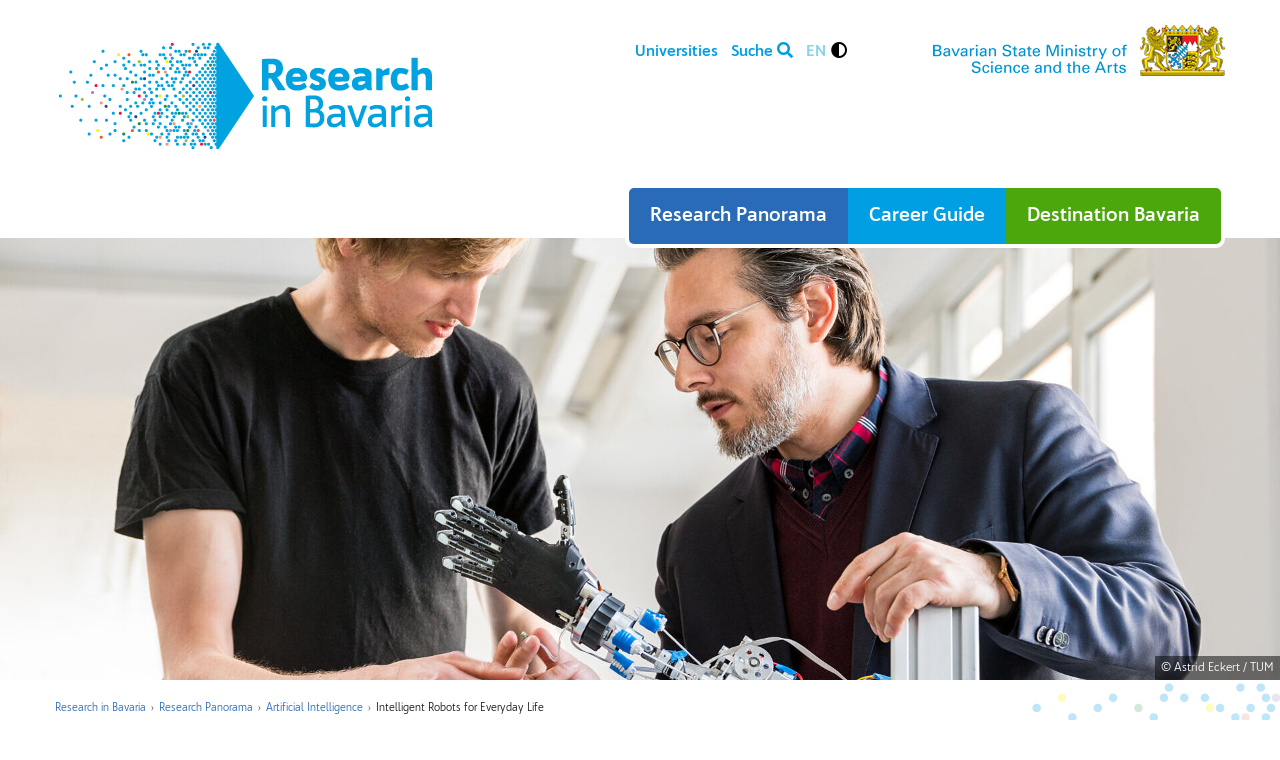

--- FILE ---
content_type: text/html; charset=utf-8
request_url: https://www.research-in-bavaria.de/de/artificial-intelligence-robots-for-everyday-life
body_size: 15324
content:
<!DOCTYPE html>
<html lang="de">
<head>
    <meta charset="utf-8">

<!-- 
	featured by elementare teilchen GmbH, www.elementare-teilchen.de

	This website is powered by TYPO3 - inspiring people to share!
	TYPO3 is a free open source Content Management Framework initially created by Kasper Skaarhoj and licensed under GNU/GPL.
	TYPO3 is copyright 1998-2025 of Kasper Skaarhoj. Extensions are copyright of their respective owners.
	Information and contribution at https://typo3.org/
-->


<title>Artificial Intelligence and Robotics - Research in Bavaria</title>
<meta name="generator" content="TYPO3 CMS">
<meta name="description" content="TUM&#039;s Munich School of Robotics and Machine Intelligence is carrying out cutting-edge interdisciplinary research into Artificial Intelligence and Robotics.">
<meta name="robots" content="index,follow">
<meta name="viewport" content="width=device-width, initial-scale=1">
<meta name="author" content="Paul Hellmich, Kolja Kröger, Klaus Manhart">
<meta name="twitter:card" content="summary">
<meta name="revisit-after" content="7 days">
<meta name="publisher" content="Paul Hellmich, Kolja Kröger, Klaus Manhart">


<link rel="stylesheet" href="/_assets/b9704905dd79cb4eb8d7cff3d2245dd9/Css/media2click.css?1756901108" media="all">
<link rel="stylesheet" href="/typo3temp/assets/css/19110c869c8e2c09f920d82fdfb43767.css?1749553662" media="all">
<link rel="stylesheet" href="/_assets/b7400f46a4ad4a166ad5f41a9b8bdaba/css/dp_cookieconsent.css?1739701959" media="all">
<link rel="stylesheet" href="/_assets/55c29e8718173b881f4ee3ab44e26924/Css/styles.css?1755703328" media="all">
<link href="/_frontend/bundled/assets/app-Cfspu6A0.css" rel="stylesheet" >


<script>
var TYPO3 = Object.assign(TYPO3 || {}, Object.fromEntries(Object.entries({"lang":{"partial.header.backtohome":"Zur\u00fcck zur Startseite","partial.mainnav.universities":"Universit\u00e4ten","search":"Suche","skiplink.content":"Direkt zum Inhalt","stmwk":"Bayerisches Staatsministerium f\u00fcr Wissenschaft und Kunst","stmwk.uri":"https:\/\/www.stmwk.bayern.de\/","aria.jumptoslide":"Gehe zu Dia","highcontrast":"Hohen Kontrast umschalten","tx_dpcookieconsent.description":"Diese Website benutzt Cookies, die f\u00fcr den technischen Betrieb der Website erforderlich sind und stets gesetzt werden. Zudem wird das Webanalysetool Matomo verwendet, sofern Sie durch das aktivieren der Checkbox 'Statistiken' zustimmen."}}).filter((entry) => !['__proto__', 'prototype', 'constructor'].includes(entry[0]))));

</script>

<script>
    const m2cCookieLifetime = "365";
</script>

<link rel="shortcut icon" href="/_assets/95269c79f4b13007beec153eb345c2f6/Icons/Org/favicon.ico">
<meta name="theme-color" content="##ffffff"><script data-ignore="1" data-cookieconsent="statistics" type="text/plain"></script>



<link rel="canonical" href="https://www.research-in-bavaria.de/de/artificial-intelligence-robots-for-everyday-life/">

<!-- This site is optimized with the Yoast SEO for TYPO3 plugin - https://yoast.com/typo3-extensions-seo/ -->
<script type="application/ld+json">[{"@context":"https:\/\/www.schema.org","@type":"BreadcrumbList","itemListElement":[{"@type":"ListItem","position":1,"item":{"@id":"https:\/\/www.research-in-bavaria.de\/de\/","name":"Research in Bavaria"}},{"@type":"ListItem","position":2,"item":{"@id":"https:\/\/www.research-in-bavaria.de\/de\/research-panorama\/","name":"Research Panorama"}},{"@type":"ListItem","position":3,"item":{"@id":"https:\/\/www.research-in-bavaria.de\/de\/artifical-intelligence\/","name":"Artificial Intelligence"}},{"@type":"ListItem","position":4,"item":{"@id":"https:\/\/www.research-in-bavaria.de\/de\/artificial-intelligence-robots-for-everyday-life\/","name":"Intelligent Robots for Everyday Life"}}]}]</script>
</head>
<body data-id="pid-49" class="research lang-1 level-3 pid-49">





<div id="skiplinks">
    <a class="c-skiplink"
       href="#content"
       title="Direkt zum Inhalt"
       aria-label="Direkt zum Inhalt"
    >Direkt zum Inhalt</a>
</div>


<div id="grid-mobile-nav" class="bg-primary pt10 hide-for-large">
    <div class="grid-x grid-padding-x">
        <div class="nav-trigger small-1 cell" aria-hidden="true">
            <i class="fa fa-bars" aria-hidden="true"></i>
        </div>
        <div class="small-4 cell">
            <ul class="mobile-langnav">
              
<li class="language-box en"><a href="/artificial-intelligence-robots-for-everyday-life/" hreflang="en-US" title="English" class="betterfocus">
                            EN
                        </a></li><li class="language-box de active hide"><a href="/de/artificial-intelligence-robots-for-everyday-life/" hreflang="de" title="Deutsch" class="betterfocus">
                            DE
                        </a></li>

            </ul>
        </div>
        <div class="small-7 cell mobile-logo">
            <a class="mobile-logo-link logo-link betterfocus" href="/de/"><span>Research</span> in Bavaria</a>
        </div>
    </div>
</div>
<header id="grid-header" class="grid-container is-relative">
    <div class="grid-x">
        <div class="small-12 medium-12 large-6 cell">
            <a class="logo-link betterfocus" href="/de/">
                <img alt="Research in Bavaria : Homepage" src="/_assets/95269c79f4b13007beec153eb345c2f6/Images/logo/logo_rib.png" width="380" height="111" />
            </a>
        </div>
        <div class="small-12 medium-3 large-3 cell text-right hide-for-medium-only hide-for-small-only">
            <ul class="topnav">
                <li class="unis"><a href="/de/universities/" class="betterfocus">Universities</a></li>
                <li class="search"><a href="/de/search/" class="betterfocus"><span class="search-text">Suche </span><i class="fa fa-search"></i></a></li>
                
<li class="language-box en"><a href="/artificial-intelligence-robots-for-everyday-life/" hreflang="en-US" title="English" class="betterfocus">
                            EN
                        </a></li><li class="language-box de active hide"><a href="/de/artificial-intelligence-robots-for-everyday-life/" hreflang="de" title="Deutsch" class="betterfocus">
                            DE
                        </a></li>

                <li>
                    <et-state-toggle active-class="highcontrast"
                                     cookie="contrastMode"
                                     el="body"
                    >
                        <button class="fas fa-adjust contrast betterfocus"
                                title="Hohen Kontrast umschalten"
                                aria-label="Hohen Kontrast umschalten"
                        >
                        </button>
                    </et-state-toggle>
                </li>
            </ul>
        </div>
        <div class="small-12 medium-3 large-3 cell hide-for-medium-only hide-for-small-only">
            <div class="is-relative">
                <a class="is-absolute logo-ministry hide-for-small-only betterfocus" target="_blank" title="Bayerisches Staatsministerium für Wissenschaft und Kunst" href="https://www.stmwk.bayern.de/">
                <img alt="Bayerisches Staatsministerium für Wissenschaft und Kunst" src="/_assets/95269c79f4b13007beec153eb345c2f6/Images/logo/logo_ministerium_en.png" width="292" height="51" />
                </a>
            </div>
        </div>
    </div>
</header>



<div class="is-relative nav-container">
    <div class="grid-container">
        <div class="grid-x">
            <div class="small-12 medium-12 large-12">
                

    <nav class="main-nav"><div class="close-nav grid-x"><div class="small-2 medium-2 large-2 ce-align-left"><a href="/de/search/" class="betterfocus" title="Suche"><i class="fa fa-search"></i></a></div><div class="small-2 medium-2 large-2 ce-align-left"><et-state-toggle active-class="highcontrast"
                                     cookie="contrastMode"
                                     el="body"
                    ><button class="fas fa-adjust contrast betterfocus"
                                title="Hohen Kontrast umschalten"
                                aria-label="Hohen Kontrast umschalten"
                        ></button></et-state-toggle></div><div class="small-8 medium-8 large-8 nav-trigger" aria-hidden="true"><i class="fa fa-times"></i></div></div><span class="homelink"><a href="/de/" class="button betterfocus">Home</a></span><ul class="main-nav-top"><li class=" first-item active open"><a href="/de/research-panorama/"  class="menu-item-2 button betterfocus">Research Panorama<span class="has-children" role="button" aria-pressed="false" tabindex="0"></span></a><ul class="main-nav-sub"><li class=" first-item active open"><a href="/de/artifical-intelligence/"  class="menu-item-23 betterfocus">Artificial Intelligence</a></li><li class=""><a href="/de/research-panorama/climate-research-and-climate-change-mitigation-research/"  class="menu-item-27 betterfocus">Climate Change</a></li><li class=""><a href="/de/future-of-work/"  class="menu-item-336 betterfocus">Future of Work</a></li><li class=""><a href="/de/materials-science/"  class="menu-item-24 betterfocus">Materials Science</a></li><li class=""><a href="/de/neurosciences/"  class="menu-item-356 betterfocus">Neurosciences</a></li><li class=""><a href="/de/quantum-science/"  class="menu-item-25 betterfocus">Quantum Science</a></li><li class=""><a href="/de/database-to-find-your-peers/"  class="menu-item-31 betterfocus">Find Your Peers!</a></li><li class=""><a href="/de/research-spotlight/"  class="menu-item-29 betterfocus">Spotlight</a></li><li class=" last-item"><a href="/de/research-news/"  class="menu-item-30 betterfocus">News</a></li></ul></li><li class=""><a href="/de/career-and-funding-opportunities/"  class="menu-item-3 button betterfocus">Career Guide<span class="has-children" role="button" aria-pressed="false" tabindex="0"></span></a><ul class="main-nav-sub"><li class=" first-item"><a href="/de/career-options-for-researchers/"  class="menu-item-94 betterfocus">Career Paths</a></li><li class=""><a href="/de/universities-and-research-institutions/"  class="menu-item-20 betterfocus">Research Institutions</a></li><li class=""><a href="/de/jobs-for-phd-postdocs-and-professors/"  class="menu-item-19 betterfocus">Jobs</a></li><li class=""><a href="/de/how-to-fund-your-research-in-germany/"  class="menu-item-65 betterfocus">Funding and Finances</a></li><li class=" last-item"><a href="/de/moving-to-germany/"  class="menu-item-22 betterfocus">Moving to Germany</a></li></ul></li><li class=""><a href="/de/bavaria-germany-a-destination-for-researchers/"  class="menu-item-4 button betterfocus">Destination Bavaria<span class="has-children" role="button" aria-pressed="false" tabindex="0"></span></a><ul class="main-nav-sub"><li class=" first-item"><a href="/de/a-quick-guide-to-bavaria/"  class="menu-item-13 betterfocus">Quick Guide</a></li><li class=" last-item"><a href="/de/bavaria-germany-a-destination-for-researchers/my-new-life-in-bavaria/"  class="menu-item-251 betterfocus">My New Life in Bavaria</a></li></ul></li><li class=" last-item"><a href="/de/universities/"  class="menu-item-69 button betterfocus">Universities<span class="has-children" role="button" aria-pressed="false" tabindex="0"></span></a><ul class="main-nav-sub"><li class=" first-item"><a href="/de/university-of-augsburg/"  class="menu-item-204 betterfocus">University of Augsburg</a></li><li class=""><a href="/de/university-of-bamberg/"  class="menu-item-171 betterfocus">University of Bamberg</a></li><li class=""><a href="/de/university-of-bayreuth/"  class="menu-item-117 betterfocus">University of Bayreuth</a></li><li class=""><a href="/de/fau-erlangen-nuernberg/"  class="menu-item-202 betterfocus">FAU Erlangen-Nürnberg</a></li><li class=""><a href="/de/universities/university-of-technology-nuremberg/"  class="menu-item-362 betterfocus">University of Technology Nuremberg (UTN)</a></li><li class=""><a href="/de/lmu-ludwig-maximilians-universitaet-muenchen/"  class="menu-item-185 betterfocus">LMU - Ludwig-Maximilians-Universität München</a></li><li class=""><a href="/de/tum-technical-university-of-munich/"  class="menu-item-200 betterfocus">Technical University of Munich (TUM)</a></li><li class=""><a href="/de/university-of-passau/"  class="menu-item-181 betterfocus">University of  Passau</a></li><li class=""><a href="/de/university-of-regensburg/"  class="menu-item-192 betterfocus">University of Regensburg</a></li><li class=""><a href="/de/university-of-wuerzburg/"  class="menu-item-201 betterfocus">University of Würzburg</a></li><li class=""><a href="/de/ku-eichstaett-ingolstadt/"  class="menu-item-203 betterfocus">KU Eichstätt-Ingolstadt</a></li><li class=""><a href="/de/universitaet-der-bundeswehr-muenchen/"  class="menu-item-301 betterfocus">Universität der Bundeswehr München</a></li><li class=""><a href="/de/university-of-applied-sciences-amberg-weiden/"  class="menu-item-176 betterfocus">University of Applied Sciences Amberg-Weiden</a></li><li class=""><a href="/de/ansbach-university-of-applied-sciences/"  class="menu-item-205 betterfocus">Ansbach University of Applied Sciences</a></li><li class=""><a href="/de/aschaffenburg-university-of-applied-sciences/"  class="menu-item-206 betterfocus">Aschaffenburg University of Applied Sciences</a></li><li class=""><a href="/de/augsburg-university-of-applied-sciences/"  class="menu-item-165 betterfocus">Augsburg Technical University of Applied Sciences</a></li><li class=""><a href="/de/coburg-university-of-applied-sciences/"  class="menu-item-207 betterfocus">Coburg University of Applied Sciences</a></li><li class=""><a href="/de/deggendorf-institute-of-technology/"  class="menu-item-208 betterfocus">Deggendorf Institute of Technology</a></li><li class=""><a href="/de/hof-university-of-applied-sciences/"  class="menu-item-209 betterfocus">Hof University of Applied Sciences</a></li><li class=""><a href="/de/technische-hochschule-ingolstadt/"  class="menu-item-210 betterfocus">Technische Hochschule Ingolstadt</a></li><li class=""><a href="/de/kempten-university-of-applied-sciences/"  class="menu-item-211 betterfocus">Kempten University of Applied Sciences</a></li><li class=""><a href="/de/landshut-university-of-applied-sciences/"  class="menu-item-212 betterfocus">Landshut University of Applied Sciences</a></li><li class=""><a href="/de/hochschule-muenchen/"  class="menu-item-213 betterfocus">Hochschule München</a></li><li class=""><a href="/de/university-of-applied-sciences-neu-ulm/"  class="menu-item-215 betterfocus">University of Applied Sciences Neu-Ulm</a></li><li class=""><a href="/de/nuremberg-institute-of-technology/"  class="menu-item-214 betterfocus">Nuremberg Institute of Technology</a></li><li class=""><a href="/de/oth-regensburg/"  class="menu-item-216 betterfocus">OTH Regensburg</a></li><li class=""><a href="/de/technical-university-of-applied-sciences-rosenheim/"  class="menu-item-217 betterfocus">Technical University of Applied Sciences Rosenheim</a></li><li class=""><a href="/de/weihenstephan-triesdorf-university-of-applied-sciences/"  class="menu-item-218 betterfocus">Weihenstephan-Triesdorf University of Applied Sciences</a></li><li class=" last-item"><a href="/de/university-of-applied-sciences-wuerzburg-schweinfurt/"  class="menu-item-219 betterfocus">Technical University of Applied Sciences Würzburg-Schweinfurt</a></li></ul></li></ul></nav>






            </div>
        </div>
    </div>
</div>

<header id="scroll-menu" class="hide-for-small-only">
    <div class="grid-container">
        <div class="grid-x">
            <div class="medium-3 large-3 cell">
                <a class="betterfocus" href="/de/">
                    <img alt="Research in Bavaria - Logo" class="logo-fixed mt5" src="/_assets/95269c79f4b13007beec153eb345c2f6/Images/logo/Logo_RIB_10mm.svg" width="170" height="50" />
                </a>
            </div>
            <div class="medium-9 large-7 cell">
                

    <nav class="main-nav"><div class="close-nav grid-x"><div class="small-2 medium-2 large-2 ce-align-left"><a href="/de/search/" class="betterfocus" title="Suche"><i class="fa fa-search"></i></a></div><div class="small-2 medium-2 large-2 ce-align-left"><et-state-toggle active-class="highcontrast"
                                     cookie="contrastMode"
                                     el="body"
                    ><button class="fas fa-adjust contrast betterfocus"
                                title="Hohen Kontrast umschalten"
                                aria-label="Hohen Kontrast umschalten"
                        ></button></et-state-toggle></div><div class="small-8 medium-8 large-8 nav-trigger" aria-hidden="true"><i class="fa fa-times"></i></div></div><span class="homelink"><a href="/de/" class="button betterfocus">Home</a></span><ul class="main-nav-top"><li class=" first-item active open"><a href="/de/research-panorama/"  class="menu-item-2 button betterfocus">Research Panorama<span class="has-children" role="button" aria-pressed="false" tabindex="0"></span></a><ul class="main-nav-sub"><li class=" first-item active open"><a href="/de/artifical-intelligence/"  class="menu-item-23 betterfocus">Artificial Intelligence</a></li><li class=""><a href="/de/research-panorama/climate-research-and-climate-change-mitigation-research/"  class="menu-item-27 betterfocus">Climate Change</a></li><li class=""><a href="/de/future-of-work/"  class="menu-item-336 betterfocus">Future of Work</a></li><li class=""><a href="/de/materials-science/"  class="menu-item-24 betterfocus">Materials Science</a></li><li class=""><a href="/de/neurosciences/"  class="menu-item-356 betterfocus">Neurosciences</a></li><li class=""><a href="/de/quantum-science/"  class="menu-item-25 betterfocus">Quantum Science</a></li><li class=""><a href="/de/database-to-find-your-peers/"  class="menu-item-31 betterfocus">Find Your Peers!</a></li><li class=""><a href="/de/research-spotlight/"  class="menu-item-29 betterfocus">Spotlight</a></li><li class=" last-item"><a href="/de/research-news/"  class="menu-item-30 betterfocus">News</a></li></ul></li><li class=""><a href="/de/career-and-funding-opportunities/"  class="menu-item-3 button betterfocus">Career Guide<span class="has-children" role="button" aria-pressed="false" tabindex="0"></span></a><ul class="main-nav-sub"><li class=" first-item"><a href="/de/career-options-for-researchers/"  class="menu-item-94 betterfocus">Career Paths</a></li><li class=""><a href="/de/universities-and-research-institutions/"  class="menu-item-20 betterfocus">Research Institutions</a></li><li class=""><a href="/de/jobs-for-phd-postdocs-and-professors/"  class="menu-item-19 betterfocus">Jobs</a></li><li class=""><a href="/de/how-to-fund-your-research-in-germany/"  class="menu-item-65 betterfocus">Funding and Finances</a></li><li class=" last-item"><a href="/de/moving-to-germany/"  class="menu-item-22 betterfocus">Moving to Germany</a></li></ul></li><li class=""><a href="/de/bavaria-germany-a-destination-for-researchers/"  class="menu-item-4 button betterfocus">Destination Bavaria<span class="has-children" role="button" aria-pressed="false" tabindex="0"></span></a><ul class="main-nav-sub"><li class=" first-item"><a href="/de/a-quick-guide-to-bavaria/"  class="menu-item-13 betterfocus">Quick Guide</a></li><li class=" last-item"><a href="/de/bavaria-germany-a-destination-for-researchers/my-new-life-in-bavaria/"  class="menu-item-251 betterfocus">My New Life in Bavaria</a></li></ul></li><li class=" last-item"><a href="/de/universities/"  class="menu-item-69 button betterfocus">Universities<span class="has-children" role="button" aria-pressed="false" tabindex="0"></span></a><ul class="main-nav-sub"><li class=" first-item"><a href="/de/university-of-augsburg/"  class="menu-item-204 betterfocus">University of Augsburg</a></li><li class=""><a href="/de/university-of-bamberg/"  class="menu-item-171 betterfocus">University of Bamberg</a></li><li class=""><a href="/de/university-of-bayreuth/"  class="menu-item-117 betterfocus">University of Bayreuth</a></li><li class=""><a href="/de/fau-erlangen-nuernberg/"  class="menu-item-202 betterfocus">FAU Erlangen-Nürnberg</a></li><li class=""><a href="/de/universities/university-of-technology-nuremberg/"  class="menu-item-362 betterfocus">University of Technology Nuremberg (UTN)</a></li><li class=""><a href="/de/lmu-ludwig-maximilians-universitaet-muenchen/"  class="menu-item-185 betterfocus">LMU - Ludwig-Maximilians-Universität München</a></li><li class=""><a href="/de/tum-technical-university-of-munich/"  class="menu-item-200 betterfocus">Technical University of Munich (TUM)</a></li><li class=""><a href="/de/university-of-passau/"  class="menu-item-181 betterfocus">University of  Passau</a></li><li class=""><a href="/de/university-of-regensburg/"  class="menu-item-192 betterfocus">University of Regensburg</a></li><li class=""><a href="/de/university-of-wuerzburg/"  class="menu-item-201 betterfocus">University of Würzburg</a></li><li class=""><a href="/de/ku-eichstaett-ingolstadt/"  class="menu-item-203 betterfocus">KU Eichstätt-Ingolstadt</a></li><li class=""><a href="/de/universitaet-der-bundeswehr-muenchen/"  class="menu-item-301 betterfocus">Universität der Bundeswehr München</a></li><li class=""><a href="/de/university-of-applied-sciences-amberg-weiden/"  class="menu-item-176 betterfocus">University of Applied Sciences Amberg-Weiden</a></li><li class=""><a href="/de/ansbach-university-of-applied-sciences/"  class="menu-item-205 betterfocus">Ansbach University of Applied Sciences</a></li><li class=""><a href="/de/aschaffenburg-university-of-applied-sciences/"  class="menu-item-206 betterfocus">Aschaffenburg University of Applied Sciences</a></li><li class=""><a href="/de/augsburg-university-of-applied-sciences/"  class="menu-item-165 betterfocus">Augsburg Technical University of Applied Sciences</a></li><li class=""><a href="/de/coburg-university-of-applied-sciences/"  class="menu-item-207 betterfocus">Coburg University of Applied Sciences</a></li><li class=""><a href="/de/deggendorf-institute-of-technology/"  class="menu-item-208 betterfocus">Deggendorf Institute of Technology</a></li><li class=""><a href="/de/hof-university-of-applied-sciences/"  class="menu-item-209 betterfocus">Hof University of Applied Sciences</a></li><li class=""><a href="/de/technische-hochschule-ingolstadt/"  class="menu-item-210 betterfocus">Technische Hochschule Ingolstadt</a></li><li class=""><a href="/de/kempten-university-of-applied-sciences/"  class="menu-item-211 betterfocus">Kempten University of Applied Sciences</a></li><li class=""><a href="/de/landshut-university-of-applied-sciences/"  class="menu-item-212 betterfocus">Landshut University of Applied Sciences</a></li><li class=""><a href="/de/hochschule-muenchen/"  class="menu-item-213 betterfocus">Hochschule München</a></li><li class=""><a href="/de/university-of-applied-sciences-neu-ulm/"  class="menu-item-215 betterfocus">University of Applied Sciences Neu-Ulm</a></li><li class=""><a href="/de/nuremberg-institute-of-technology/"  class="menu-item-214 betterfocus">Nuremberg Institute of Technology</a></li><li class=""><a href="/de/oth-regensburg/"  class="menu-item-216 betterfocus">OTH Regensburg</a></li><li class=""><a href="/de/technical-university-of-applied-sciences-rosenheim/"  class="menu-item-217 betterfocus">Technical University of Applied Sciences Rosenheim</a></li><li class=""><a href="/de/weihenstephan-triesdorf-university-of-applied-sciences/"  class="menu-item-218 betterfocus">Weihenstephan-Triesdorf University of Applied Sciences</a></li><li class=" last-item"><a href="/de/university-of-applied-sciences-wuerzburg-schweinfurt/"  class="menu-item-219 betterfocus">Technical University of Applied Sciences Würzburg-Schweinfurt</a></li></ul></li></ul></nav>






            </div>
            <div class="hide-for-medium-only large-2 cell">
                <ul class="topnav">
                    <li class="search"><a href="/de/search/" class="betterfocus"><span class="search-text">Suche </span><i class="fa fa-search"></i></a></li>
                    
<li class="language-box en"><a href="/artificial-intelligence-robots-for-everyday-life/" hreflang="en-US" title="English" class="betterfocus">
                            EN
                        </a></li><li class="language-box de active hide"><a href="/de/artificial-intelligence-robots-for-everyday-life/" hreflang="de" title="Deutsch" class="betterfocus">
                            DE
                        </a></li>

                    <li>
                        <et-state-toggle active-class="highcontrast"
                                         cookie="contrastMode"
                                         el="body"
                        >
                            <button class="fas fa-adjust contrast betterfocus"
                                    title="Hohen Kontrast umschalten"
                                    aria-label="Hohen Kontrast umschalten"
                            >
                            </button>
                        </et-state-toggle>
                    </li>
                </ul>
            </div>
        </div>
    </div>
</header>





        <div id="grid-banner" class="grid-container full banner-level-3">
            <div class="grid-x text-center">
                <div class="small-12 cell ">
                    
                            
    
        <div class="banner-wrap is-relative banner-level-3">
            <div class="banner-image">
            
                    <img src="/fileadmin-research/_processed_/3/1/csm_artificial-intelligence-prof-haddadin-1920.jpg_5ab06ed4de.jpg" alt="" title="" class="w100"
                         srcset="

/fileadmin-research/_processed_/3/1/csm_artificial-intelligence-prof-haddadin-1920.jpg_5ab06ed4de.jpg 1920w,
/fileadmin-research/_processed_/3/1/csm_artificial-intelligence-prof-haddadin-1920.jpg_3e0d061d12.jpg 960w,
/fileadmin-research/_processed_/3/1/csm_artificial-intelligence-prof-haddadin-1920.jpg_bbc524685b.jpg 480w
" sizes="100vw">
                
                
                    <div class="banner-copyright" aria-hidden="true">&copy; Astrid Eckert / TUM<br />
</div>
                
            </div>
            
        </div>
    

                        
                </div>
            </div>
        </div>
    













<div class="dots is-relative pt20">
    
        
<div class="grid-container">
    <div class="grid-x grid-margin-x">
        <div class="small-12 cell">
            

    <nav id="breadcrumb-nav" aria-label="You are here:">
        <ul class="breadcrumbs">
            
                
<li><a class="betterfocus" href="/de/">Research in Bavaria</a></li>

            
                
<li><a class="betterfocus" href="/de/research-panorama/">Research Panorama</a></li>

            
                
<li><a class="betterfocus" href="/de/artifical-intelligence/">Artificial Intelligence</a></li>

            
                
<li>Intelligent Robots for Everyday Life</li>

            
        </ul>
    </nav>


        </div>
    </div>
</div>

    
    <main id="content" class="tabindex" tabindex="-1">
        
    
        

    <nav class="anchor-nav" id="anchor-nav" data-sticky-container>
        <ul class="menu vertical" data-magellan data-offset="62" data-deep-linking="true" data-active-class="is-active">
            
                
            
                
            
                
            
                
            
                
            
                
            
                
            
                
            
                
            
                
            
                
            
                
            
                
            
                
            
        </ul>
    </nav>


    
    <!--TYPO3SEARCH_begin-->
<div id="c1164" data-magellan-target="c1164" class="grid-container pt0 pb0 bg-transparent">
    
        


    
    
    
            
    <div class="grid-x grid-margin-x align-center">
        <div class="small-12 medium-10 large-10 cell">
            
                



        <div id="c1163" class="frame frame-default frame-type-text frame-layout-0 frame-space-before-medium frame-space-after-small">
            
            
                



            
            
                

	
		<header class="ce-header">
			
<div class="ribcontent_topic ">Technical University of Munich (TUM)</div>

			

    
                <h1 class="">
                    Intelligent Robots for Everyday Life
                </h1>
        



			

    
            <div class="ce-subheader ce-headerlayout-1 ">
                The Future of Healthcare, Work, and Mobility
            </div>
        



			

    <div class="ribcontent_authordate ">
        
                <span class="ribcontent_authorlabel">Autor:</span> Paul Hellmich, Kolja Kröger, Klaus Manhart,
            
        
            <time datetime="2020-12-02">
                2 December 2020
            </time>
        
    </div>


			



		</header>
	



            
            
                    

    <p>Interactions between people, robots, and artificial intelligence (AI) will soon be a common&nbsp;part of everyday life. They will also be much more direct. For Professor Sami Haddadin, the founding director of the <a href="https://www.msrm.tum.de/en/home/" target="_blank" class="link-url" rel="noreferrer">Munich School of Robotics and Machine Intelligence</a>&nbsp;(MSRM) at the Technical University of Munich, this is&nbsp;a certainty.&nbsp; Robots and intelligent machines are set to transform the way we live and work over the coming years—and as machines evolve, they will increasingly collaborate with humans, which means that safe, intuitive interaction is a must.</p>


                

            
                



            
            
                



            
        </div>

    



            
        </div>
    </div>

        

    
        



    
</div>


<div id="c1878" data-magellan-target="c1878" class="grid-container pt0 pb0 bg-transparent">
    
        


    
    
    
            
    <div class="grid-x grid-margin-x align-center">
        <div class="small-12 medium-8 large-8 cell">
            
                



        <div id="c1877" class="frame frame-default frame-type-ribcontent_quote frame-layout-0 frame-space-after-medium">
            
            
                



            
            
                

	



            
            
                    
    <blockquote>We’re looking for creative minds who can contribute their own questions and knowledge.</blockquote>
    <cite><span>Prof. Sami Haddadin</span>, Founding director, MSRM</cite>

                

            
                



            
            
                



            
        </div>

    



            
        </div>
    </div>

        

    
        



    
</div>


<div id="c1888" data-magellan-target="c1888" class="grid-container pt0 pb0 bg-transparent">
    
        


    
    
    
            
    <div class="grid-x grid-margin-x align-center">
        <div class="small-12 medium-10 large-10 cell">
            
                



        <div id="c1887" class="frame frame-default frame-type-text frame-layout-0 frame-space-after-small">
            
            
                



            
            
                

	



            
            
                    

    <p>“We have the opportunity to create something unprecedented,” says Haddadin, who joined TUM in 2018 to start up the MSRM, despite offers from Stanford and MIT. Since the institute first opened its doors, not only has Haddadin won the prestigious Leibniz Prize, but the German chancellor Angela Merkel and the Bavarian minister president Markus Söder have visited to experience its intelligent machines up close. During the corona pandemic, Microsoft CEO Satya Nadella came along virtually to videochat with Haddadin and students about what the future holds for AI and robotics. The MSRM has even established a further research project at the foot of the Alps, in Garmisch-Partenkirchen. Here, postdoc and PhD researchers are developing <a href="#c1188" class="link-page">personal robot assistants</a> that could one day support elderly people in their daily lives.</p>


                

            
                



            
            
                



            
        </div>

    



            
        </div>
    </div>

        

    
        



    
</div>


<div id="c1890" data-magellan-target="c1890" class="grid-container pt0 pb0 bg-transparent">
    
        


    
    
    
            
    <div class="grid-x grid-margin-x align-center">
        <div class="small-12 medium-12 large-12 cell">
            
                



        <div id="c3218" class="frame frame-default frame-type-ribcontent_image32 frame-layout-0 frame-space-before-extra-small frame-space-after-small">
            
            
                



            
            
                

	



            
            
                    
    <div class="ribcontent_imagexx_container">
        
                


    <figure class="image">
        
                
                        
<div class="ribcontent_copyright_container">
    <img src="/fileadmin-research/user_upload/Research_in_Bavaria/Research_Panorama/Hochschulbeitraege/Universitaeten/Uni_Muenchen_TUM/20_Robots_for_Everyday_Life/artificial-intelligence-prof-schreiber-684.jpg" width="684" height="456" alt="Postdoc shaking hands with a robot" />
    
        <span class="ribcontent_copyright" aria-hidden="true">&copy; Astrid Eckert / TUM<br />
</span>
    
</div>


                    
            
        
            <figcaption class="image-caption">Assistant robot GARMI demonstrating his skills to postdoc Jan Schreiber. The friendly-looking humanoid is the current focus of research at the Geriatronics Lighthouse Initiative.</figcaption>
        
    </figure>




                


    <figure class="image">
        
                
                        
<div class="ribcontent_copyright_container">
    <img src="/fileadmin-research/user_upload/Research_in_Bavaria/Research_Panorama/Hochschulbeitraege/Universitaeten/Uni_Muenchen_TUM/20_Robots_for_Everyday_Life/artificial-intelligence-porzenheim-684.jpg" width="684" height="684" alt="Researcher working with a robot" />
    
        <span class="ribcontent_copyright" aria-hidden="true">&copy; Astrid Eckert / TUM<br />
</span>
    
</div>


                    
            
        
            <figcaption class="image-caption">How people respond to and engage with robots is what doctoral researcher Melanie Porzenheim wants to find out in a public outreach study.</figcaption>
        
    </figure>




            
    </div>

                

            
                



            
            
                



            
        </div>

    



            
        </div>
    </div>

        

    
        



    
</div>


<div id="c1172" data-magellan-target="c1172" class="grid-container pt0 pb0 bg-transparent">
    
        


    
    
    
            
    <div class="grid-x grid-margin-x align-center">
        <div class="small-12 medium-10 large-10 cell">
            
                



        <div id="c1185" class="frame frame-default frame-type-text frame-layout-0 frame-space-after-small">
            
            
                



            
            
                

	
		<header class="ce-header">
			
<div class="ribcontent_topic "></div>

			

    
            
                

    
                <h2 class="">
                    Munich – A Hotbed of Robotics
                </h2>
        



            
        



			



			


			



		</header>
	



            
            
                    

    <p>“Munich is the ideal location for the MSRM,” says Haddadin. “There are excellent researchers here along with outstanding expertise in the private sector.” Big companies, for example in the electronics and automotive sectors, and creative high-tech start-ups are cooperating closely with the MSRM. An industrial advisory board with executives from Siemens, BMW, IBM, Airbus, and other enterprises helps the scientists align their basic research with problems arising from real-world applications.</p>


                

            
                



            
            
                



            
        </div>

    



            
        </div>
    </div>

        

    
        



    
</div>


<div id="c1882" data-magellan-target="c1882" class="grid-container pt0 pb0 bg-transparent">
    
        


    
    
    
            
    <div class="grid-x grid-margin-x align-center">
        <div class="small-12 medium-8 large-8 cell">
            
                



        <div id="c1881" class="frame frame-default frame-type-ribcontent_quote frame-layout-0 frame-space-after-medium">
            
            
                



            
            
                

	



            
            
                    
    <blockquote>There are excellent researchers here along with outstanding expertise in the private sector.</blockquote>
    <cite><span>Prof. Sami Haddadin</span>, Founding director, MSRM</cite>

                

            
                



            
            
                



            
        </div>

    



            
        </div>
    </div>

        

    
        



    
</div>


<div id="c2893" data-magellan-target="c2893" class="grid-container pt0 pb0 bg-transparent">
    
        


    
    
    
            
    <div class="grid-x grid-margin-x align-center">
        <div class="small-12 medium-10 large-10 cell">
            
                



        <div id="c2894" class="frame frame-default frame-type-text frame-layout-0 frame-space-after-small">
            
            
                



            
            
                

	



            
            
                    

    <p>What’s more,&nbsp;the Bavarian government has put the MSRM at the center of its Hightech Agenda to form a new “AI Mission Institute” that combines scientific and entrepreneurial endeavors, and which is linked up to specialized AI research centers across Bavaria. One hundred new professorships in robotics and AI are to be created by the Bavarian government, several of them at TUM. In light of these developments, TUM’s president, Thomas F. Hofmann, has no doubt that together, the MSRM, its Bavarian AI research network, and Bavaria's vibrant start-up scene&nbsp;will “combine to create a region for world-class innovation in AI.”</p>


                

            
                



            
            
                



            
        </div>

    



            
        </div>
    </div>

        

    
        



    
</div>


<div id="c1184" data-magellan-target="c1184" class="grid-container pt0 pb0 bg-transparent">
    
        


    
    
    
            
    <div class="grid-x grid-margin-x align-center">
        <div class="small-12 medium-10 large-10 cell">
            
                



        <div id="c1183" class="frame callout primary frame-type-ribcontent_quoteteaser frame-layout-0 frame-space-before-extra-small frame-space-after-medium">
            
            
                



            
            
                

	
		<header class="ce-header">
			
<div class="ribcontent_topic "></div>

			

    
            
                

    
                <h2 class="">
                    Meet the Team—We’re Part of the MSRM 
                </h2>
        



            
        



			



			


			



		</header>
	



            
            
                    
    <div class="grid-x grid-margin-x align-center ribcontent-slider-outer" role="region" aria-roledescription="carousel">
        
<div class="medium-1 large-1 cell ribcontent-slider-control">
    <button class="ribcontent-slider-previous betterfocus"  aria-controls="slider-1183-items">
        <span class="show-for-sr">Previous Slide</span>
        <svg xmlns="http://www.w3.org/2000/svg" version="1.1" viewBox="0 0 60 142" height="142" width="60">
  <path stroke-width="1" stroke="none" d="m 59.98,0 c 0,0 -38.515,64.946 -59.98,71 21.557,9.356 59.98,71 59.98,71 L 29.99,71 Z" />
</svg>

    </button>
</div>


        <div class="small-12 medium-10 large-10 cell">
            
                <div class="ribcontent-slider quoteteaser-content">
                    <div class="ribcontent-slider-wrapper">
                        <div class="ribcontent-slider-container" aria-live="off" id="slider-1183-items">
                            
                                <div class="is-active ribcontent-slider-slide" data-slide="0" role="group" aria-roledescription="slide" aria-label="1 of 4">
                                    <div class="grid-x grid-margin-x">
                                        
                                            <div class="small-12 cell ribcontent-quoteteaser-text">
                                                <p><strong>Jean Elsner</strong> is integrating the various hard- and software components of MSRM’s humanoid robot GARMI into a holistic architecture. He is part of Sami Haddadin’s team at the <a href="https://geriatronics.msrm.tum.de/en/home" target="_blank" rel="noreferrer">Geriatronics Lighthouse Initiative</a>.</p>
                                            </div>
                                        
                                        <div class="medium-4 large-4 cell">
                                                    
<div class="ribcontent_copyright_container">
    <img alt="Jean Elsner" src="/fileadmin-research/_processed_/b/d/csm_artificial-intelligence-elsner-684_b831f2664c.jpg" width="400" height="400" title="Jean Elsner" />
    
        <span class="ribcontent_copyright" aria-hidden="true">&copy; Astrid Eckert / TUM<br />
</span>
    
</div>


                                        </div>
                                        <div class="medium-8 large-8 cell">
                                            <div class="ribcontent-slider-text">
                                                <blockquote>
                                                    I worked in industry before starting my PhD at the MSRM. When Sami Haddadin told me of his vision to build a new humanoid robot from scratch, I knew this was the opportunity of a lifetime.
                                                </blockquote>
                                                <cite><span>Jean Elsner</span>, Doctoral researcher, TUM
                                                </cite>
                                                
                                            </div>
                                        </div>
                                    </div>
                                </div>
                            
                                <div class=" ribcontent-slider-slide" data-slide="1" role="group" aria-roledescription="slide" aria-label="2 of 4">
                                    <div class="grid-x grid-margin-x">
                                        
                                            <div class="small-12 cell ribcontent-quoteteaser-text">
                                                <p><strong>Hao Xing</strong> is working on 3D navigation for an autonomous navigating and mapping robot as part of TUM’s <a href="https://vision.in.tum.de/" target="_blank" class="link-url" rel="noreferrer">Machine Vision and Perception Group</a>, and is contributing to the Geriatronics Lighthouse Initiative with his project.</p>
                                            </div>
                                        
                                        <div class="medium-4 large-4 cell">
                                                    
<div class="ribcontent_copyright_container">
    <img alt="Hao Xing" src="/fileadmin-research/_processed_/2/e/csm_artificial-intelligence-xing-684_0bc148e899.jpg" width="400" height="400" title="Hao Xing" />
    
        <span class="ribcontent_copyright" aria-hidden="true">&copy; Astrid Eckert / TUM<br />
</span>
    
</div>


                                        </div>
                                        <div class="medium-8 large-8 cell">
                                            <div class="ribcontent-slider-text">
                                                <blockquote>
                                                    At TUM, I’m working on my PhD in an international group with wonderful colleagues—and a supervisor who always has time for his PhD students.
                                                </blockquote>
                                                <cite><span>Hao Xing</span>, Doctoral researcher, TUM
                                                </cite>
                                                
                                            </div>
                                        </div>
                                    </div>
                                </div>
                            
                                <div class=" ribcontent-slider-slide" data-slide="2" role="group" aria-roledescription="slide" aria-label="3 of 4">
                                    <div class="grid-x grid-margin-x">
                                        
                                            <div class="small-12 cell ribcontent-quoteteaser-text">
                                                <p><strong>Furkan Kaynar</strong> from the <a href="https://www.ei.tum.de/en/lmt/home/" target="_blank" class="link-url" rel="noreferrer">Chair of Media Technology</a> works on telepresence and semi-autonomous robot control for the Geriatronics project. His current focus is a robotic “head” with 3D camera controlled by a VR headset and an intelligent user interface.</p>
                                            </div>
                                        
                                        <div class="medium-4 large-4 cell">
                                                    
<div class="ribcontent_copyright_container">
    <img alt="Furkan Kaynar" src="/fileadmin-research/_processed_/c/3/csm_artificial-intelligence-Kaynar-684_5ad6336fe1.jpg" width="400" height="400" title="Furkan Kaynar" />
    
        <span class="ribcontent_copyright" aria-hidden="true">&copy; Astrid Eckert / TUM<br />
</span>
    
</div>


                                        </div>
                                        <div class="medium-8 large-8 cell">
                                            <div class="ribcontent-slider-text">
                                                <blockquote>
                                                    It is exciting to create something that people can benefit from one day. I’m designing a user interface which can be used by non-experts to operate a robot for simple tasks like fetching a cup.
                                                </blockquote>
                                                <cite><span>Furkan Kaynar</span>, Doctoral researcher, TUM
                                                </cite>
                                                
                                            </div>
                                        </div>
                                    </div>
                                </div>
                            
                                <div class=" ribcontent-slider-slide" data-slide="3" role="group" aria-roledescription="slide" aria-label="4 of 4">
                                    <div class="grid-x grid-margin-x">
                                        
                                            <div class="small-12 cell ribcontent-quoteteaser-text">
                                                <p><strong>Melanie Porzenheim</strong> is modeling a neural interface of muscles for a digital model of the human body at the MSRM, as well as conducting a public outreach study in human-robot-interaction. She is part of Sami Haddadin’s team at the <a href="https://geriatronics.msrm.tum.de/en/home" target="_blank" class="link-url" rel="noreferrer">Geriatronics Lighthouse Initiative</a>.</p>
                                            </div>
                                        
                                        <div class="medium-4 large-4 cell">
                                                    
<div class="ribcontent_copyright_container">
    <img alt="Melanie Porzenheim" src="/fileadmin-research/_processed_/7/8/csm_artificial-intelligence-porzenheim-slider-684_6d808c8516.jpg" width="400" height="400" title="Melanie Porzenheim" />
    
        <span class="ribcontent_copyright" aria-hidden="true">&copy; Astrid Eckert / TUM<br />
</span>
    
</div>


                                        </div>
                                        <div class="medium-8 large-8 cell">
                                            <div class="ribcontent-slider-text">
                                                <blockquote>
                                                    It is wonderful to work with colleagues from so many cultural and scientific backgrounds. In the future, our insights might help physicians to improve their diagnostic skills.
                                                </blockquote>
                                                <cite><span>Melanie Porzenheim</span>, Doctoral researcher, TUM
                                                </cite>
                                                
                                            </div>
                                        </div>
                                    </div>
                                </div>
                            
                        </div>
                    </div>
                    
                    <div class="grid-x grid-margin-x">
                        <div class="medium-offset-6 large-offset-4 small-12 medium-6 large-8 cell ribcontent-slider-bullets-wrap">
                            <nav class="ribcontent-slider-bullets">
                                <button aria-roledescription="start and stop slider" class="start-stop play" aria-label="Start slider" aria-controls="slider-1183-items"></button>
                                
                                    <button class="is-active" data-slide="0" aria-controls="slider-1183-items" aria-label="goto slide 1"></button>
                                
                                    <button class="" data-slide="1" aria-controls="slider-1183-items" aria-label="goto slide 2"></button>
                                
                                    <button class="" data-slide="2" aria-controls="slider-1183-items" aria-label="goto slide 3"></button>
                                
                                    <button class="" data-slide="3" aria-controls="slider-1183-items" aria-label="goto slide 4"></button>
                                
                            </nav>
                        </div>
                    </div>
                
                </div>
            
        </div>
        
<div class="medium-1 large-1 cell ribcontent-slider-control">
    <button class="ribcontent-slider-next betterfocus"  aria-controls="slider-1183-items">
        <span class="show-for-sr">Next Slide</span>
        <svg xmlns="http://www.w3.org/2000/svg" width="60" height="142" viewBox="0 0 60 142" version="1.1">
  <path stroke-width="1" stroke="none" d="M 0,142 C 0,142 38.515,77.054 59.98,71 38.423,61.644 0,0 0,0 l 29.99,71 z" />
</svg>
    </button>
</div>


    </div>

                

            
                



            
            
                



            
        </div>

    



            
        </div>
    </div>

        

    
        



    
</div>


<div id="c1175" data-magellan-target="c1175" class="grid-container pt0 pb0 bg-transparent">
    
        


    
    
    
            
    <div class="grid-x grid-margin-x align-center">
        <div class="small-12 medium-10 large-10 cell">
            
                



        <div id="c1176" class="frame frame-default frame-type-text frame-layout-0 frame-space-after-small">
            
            
                



            
            
                

	
		<header class="ce-header">
			
<div class="ribcontent_topic "></div>

			

    
            
                

    
                <h2 class="">
                    Interdisciplinary Research under One Roof
                </h2>
        



            
        



			



			


			



		</header>
	



            
            
                    

    <p>The MSRM is one of TUM’s integrative research centers, which connect scientists across traditional disciplines. As such, it brings together robotics and AI experts who have spent years working in their specialized areas: more than 50 professors in disciplines from robotics and mechatronics to machine learning and perception, to computational neurosciences and molecular machines.</p>
<p>At the MSRM, they map out forward-looking questions at the intersections of their fields. In short, they create exciting projects for creative and inquisitive PhD students and postdocs to pursue in interdisciplinary focus groups. More than 800 early-career scientists work with the 50+ professors who are linked up by the MSRM, whether on the Garching high-tech campus north of Munich, the university hospital, Klinikum rechts der Isar or at the MSRM’s home base at the edge of Munich’s Schwabing district.</p>


                

            
                



            
            
                



            
        </div>

    



            
        </div>
    </div>

        

    
        



    
</div>


<div id="c2895" data-magellan-target="c2895" class="grid-container pt0 pb0 bg-transparent">
    
        


    
    
    
            
    <div class="grid-x grid-margin-x align-center">
        <div class="small-12 medium-12 large-12 cell">
            
                



        <div id="c2896" class="frame frame-default frame-type-image frame-layout-0 frame-space-before-extra-small frame-space-after-small">
            
            
                



            
            
                

	



            
            
                    
    
            
                    
                
            
                    


    <figure class="image">
        
                
                        
<div class="ribcontent_copyright_container">
    <img src="/fileadmin-research/user_upload/Research_in_Bavaria/Research_Panorama/Hochschulbeitraege/Universitaeten/Uni_Muenchen_TUM/20_Robots_for_Everyday_Life/artificial-intelligence-prof-haddadin-1170.jpg" width="1170" height="779" alt="Prof. Sami Haddadin working with a robot" />
    
        <span class="ribcontent_copyright" aria-hidden="true">&copy; Astrid Eckert / TUM<br />
</span>
    
</div>


                    
            
        
            <figcaption class="image-caption">Prof. Sami Haddadin is one of the most prominent scientist in the field of robotics and systems intelligence. Despite offers from Stanford and MIT, he joined TUM to start up the MSRM.</figcaption>
        
    </figure>




                
        

                

            
                



            
            
                



            
        </div>

    



            
        </div>
    </div>

        

    
        



    
</div>


<div id="c1872" data-magellan-target="c1872" class="grid-container pt0 pb0 bg-transparent">
    
        


    
    
    
            
    <div class="grid-x grid-margin-x align-center">
        <div class="small-12 medium-10 large-10 cell">
            
                



        <div id="c1871" class="frame frame-default frame-type-text frame-layout-0 frame-space-after-small">
            
            
                



            
            
                

	
		<header class="ce-header">
			
<div class="ribcontent_topic "></div>

			

    
            
                

    
                <h2 class="">
                    The Creators of Robotic Fine Motor Skills
                </h2>
        



            
        



			



			


			



		</header>
	



            
            
                    

    <p>Haddadin’s own research group has already grown to around 60 scientists from around the globe. Their work on machine learning is considered ground-breaking because it opens up a completely new perspective on the way robots are designed and built, how they learn, and how they are programmed.</p>
<p>“You could call us the creators of robotic fine motor skills,” says Haddadin. What they are enabling robots to do is acquire new skills similar to how three-year-old toddlers develop their fine motor skills. Using minimal computing powers, the machines collectively try out new tasks like inserting a key into a lock or a simple handshake. They refine their skills with a few attempts, and pass the lessons learned on to the other connected robots. Such fine motor skills require a gentle sense of touch and intelligently interpreting the surroundings, which is crucial for any future robot that is to interact safely with people in their every-day lives.</p>


                

            
                



            
            
                



            
        </div>

    



            
        </div>
    </div>

        

    
        



    
</div>


<div id="c3227" data-magellan-target="c3227" class="grid-container pt0 pb0 bg-transparent">
    
        


    
    
    
            
    <div class="grid-x grid-margin-x align-center">
        <div class="small-12 medium-12 large-12 cell">
            
                



        <div id="c3164" class="frame frame-default frame-type-ribcontent_image32 frame-layout-0 frame-space-before-extra-small frame-space-after-small">
            
            
                



            
            
                

	



            
            
                    
    <div class="ribcontent_imagexx_container">
        
                


    <figure class="image">
        
                
                        
<div class="ribcontent_copyright_container">
    <img src="/fileadmin-research/user_upload/Research_in_Bavaria/Research_Panorama/Hochschulbeitraege/Universitaeten/Uni_Muenchen_TUM/20_Robots_for_Everyday_Life/artificial-intelligence-focus-group-684.jpg" width="684" height="456" alt="Two researcher in front of TV, which shows a human torso" />
    
        <span class="ribcontent_copyright" aria-hidden="true">&copy; Astrid Eckert / TUM<br />
</span>
    
</div>


                    
            
        
            <figcaption class="image-caption">Modeling in real time what is happening inside a patient’s body is the objective of the “Human Digital Twin” focus group.</figcaption>
        
    </figure>




                


    <figure class="image">
        
                
                        
<div class="ribcontent_copyright_container">
    <img src="/fileadmin-research/user_upload/Research_in_Bavaria/Research_Panorama/Hochschulbeitraege/Universitaeten/Uni_Muenchen_TUM/20_Robots_for_Everyday_Life/artificial-intelligence-robot-684.jpg" width="684" height="684" alt="Close-up view of a robot" />
    
        <span class="ribcontent_copyright" aria-hidden="true">&copy; Astrid Eckert / TUM<br />
</span>
    
</div>


                    
            
        
            <figcaption class="image-caption">Torque sensors in the joints in combination with an artificial central nervous system allow the robot to feel how it has to position the key correctly.</figcaption>
        
    </figure>




            
    </div>

                

            
                



            
            
                



            
        </div>

    



            
        </div>
    </div>

        

    
        



    
</div>


<div id="c1870" data-magellan-target="c1870" class="grid-container pt0 pb0 bg-transparent">
    
        


    
    
    
            
    <div class="grid-x grid-margin-x align-center">
        <div class="small-12 medium-10 large-10 cell">
            
                



        <div id="c1171" class="frame frame-default frame-type-text frame-layout-0 frame-space-after-small">
            
            
                



            
            
                

	
		<header class="ce-header">
			
<div class="ribcontent_topic "></div>

			

    
            
                

    
                <h2 class="">
                    Robotics for Medicine, Industry 4.0, and Mobility
                </h2>
        



            
        



			



			


			



		</header>
	



            
            
                    

    <p>Basic science and its real-world application are never far apart at the MSRM. As diverse as the different projects might be, they follow an innovation agenda with three specific research strands: The “future of healthcare” explores how, for example, robots and AI could support elderly people. The “future of work” concentrates on safe interaction of factory workers with machines as networked tools with learning capabilities. And the “future of mobility” means more than just self-driving cars. What about, say, swarms of autonomous drones exploring locations too remote and dangerous for humans to access?</p>


                

            
                



            
            
                



            
        </div>

    



            
        </div>
    </div>

        

    
        



    
</div>


<div id="c1178" data-magellan-target="c1178" class="grid-container pt0 pb0 bg-transparent">
    
        


    
    
    
            
    <div class="grid-x grid-margin-x align-center">
        <div class="small-12 medium-10 large-10 cell">
            
                



        <div id="c1177" class="frame frame-default frame-type-text frame-layout-0 frame-space-after-small">
            
            
                



            
            
                

	
		<header class="ce-header">
			
<div class="ribcontent_topic "></div>

			

    
            
                

    
                <h2 class="">
                    Still More Room for Creative Scientists and Students
                </h2>
        



            
        



			



			


			



		</header>
	



            
            
                    

    <p>The school still is not finished recruiting talented people. “We’re looking for creative minds who can contribute their own questions and knowledge,” says Haddadin. Together, they will help train the robotics and AI researchers of tomorrow by setting up new degree courses, from bachelor to graduate programs. What students learn here will go beyond just mastering technology. Rather, they will use it responsibly for the benefit of people and societies, in keeping the MSRM’s—and the entire university’s—research philosophy: towards human-centered engineering.</p>


                

            
                



            
            
                



            
        </div>

    



            
        </div>
    </div>

        

    
        



    
</div>


<div id="c1187" data-magellan-target="c1187" class="grid-container pt0 pb0 bg-transparent">
    
        


    
    
    
            
    <div class="grid-x grid-margin-x align-center">
        <div class="small-12 medium-10 large-10 cell">
            
                



        <div id="c1188" class="frame callout primary frame-type-text frame-layout-0 frame-space-before-extra-small frame-space-after-medium">
            
            
                



            
            
                

	
		<header class="ce-header">
			
<div class="ribcontent_topic "></div>

			

    
            
                

    
                <h2 class="">
                    Geriatronics Lighthouse Initiative
                </h2>
        



            
        



			

    
            
                

    
            <div class="ce-subheader ce-headerlayout-2 ">
                Technologies for an Ageing Society
            </div>
        



            
        



			


			



		</header>
	



            
            
                    

    <p><strong>What is Geriatronics, actually?</strong></p>
<p>Geriatronics is a new term to describe the combined use of innovative technologies in geriatrics, gerontology, and medical care to support elderly people and to relieve caregivers. It covers fields like robotics, mechatronics, and information technology, in particular machine intelligence and 3D technology.</p>
<p><strong>What is the Geriatronics Lighthouse Initiative all about?</strong></p>
<p>The project aims to enable&nbsp;elderly people to live a self-determined life in their own home using intelligent robotics.</p>
<p>A&nbsp;specialized lab&nbsp;in Garmisch-Partenkirchen has been set up as a satellite to the MSRM’s Munich headquarters. The&nbsp;main target of applied research is GARMI the&nbsp;autonomous robot. GARMI will one day be able to help people get dressed, or even assist doctors or emergency services in telemedicine scenarios. For instance, by measuring blood pressure or recording ultrasound images while the doctor talks to the patients via GARMI’s video head.</p>
<p>Researchers are currently developing sensitive humanoid hands with low-level control algorithms, an innovative multimodal head, and a multimodal input device for medical professionals, which they will be able to operate from remote locations.</p>
<p><strong>Can PhD students and postdocs still join the initiative?</strong></p>
<p>Yes! The geriatronics team is looking for PhD researchers in robotics, and for postdocs to work on humanoid robots, computer vision, and artificial hands.</p>
<p>Visit our <a href="https://geriatronics.msrm.tum.de/en/open-positions" target="_blank" class="link-url" rel="noreferrer">open positions</a>.</p>


                

            
                



            
            
                



            
        </div>

    



            
        </div>
    </div>

        

    
        



    
</div>


<div id="c5026" data-magellan-target="c5026" class="grid-container pt0 pb0 bg-transparent">
    
        


    
    
    
            
    <div class="grid-x grid-margin-x align-center">
        <div class="small-12 medium-10 large-10 cell">
            
                



        <div id="c5025" class="frame frame-default frame-type-text frame-layout-0">
            
            
                



            
            
                

	



            
            
                    

    <p><a href="/de/tum-technical-university-of-munich/" class="button research">More about TUM</a></p>


                

            
                



            
            
                



            
        </div>

    



            
        </div>
    </div>

        

    
        



    
</div>

<!--TYPO3SEARCH_end-->

    </main>
    
        

    <div class="grid-container pb60 bg-transparent">
        <div class="tx_ribtags tx_ribtags_after_main">
            
                
                    
                        <a class="tx_ribtags_tag tx_ribtags_researchfocus" href="/de/suche/tag/kuenstliche-intelligenz/">Artifical Intelligence</a>
                    
                
            
            
                
                    <a class="tx_ribtags_tag tx_ribtags_idw" href="/de/suche/tag/elektrotechnik/">Electrical Engineering</a>
                
                    <a class="tx_ribtags_tag tx_ribtags_idw" href="/de/suche/tag/informationstechnik/">Information Technology</a>
                
                    <a class="tx_ribtags_tag tx_ribtags_idw" href="/de/suche/tag/fachunabhaengig/">Interdisciplinary</a>
                
            
            
                
                    <a class="tx_ribtags_tag tx_ribtags_universities" href="/de/suche/tag/tum/">TUM</a>
                
            
        </div>
    </div>



    
    
    
<div id="c1191" data-magellan-target="c1191" class="grid-container pt0 pb0 full bg-medium-gray">
    
        


    
    
    
            <div class="grid-container">
                
    <div class="grid-x grid-margin-x align-center">
        <div class="small-12 medium-12 large-12 cell">
            
                



        <div id="c1189" class="frame frame-default frame-type-ribcontent_menu_pages frame-layout-0 frame-space-before-small frame-space-after-small ribcontent-menulayout-0">
            
            
                



            
            
                

	
		<header class="ce-header">
			
<div class="ribcontent_topic "></div>

			

    
            
                

    
                <h2 class="">
                    What to Read Next
                </h2>
        



            
        



			



			


			



		</header>
	



            
            
                    
    
            

<nav class="ribcontent_menu_teaser grid-container">
    <div class="grid-x grid-margin-x">
        
        
            <a class="cell medium-6 large-3 betterfocus" href="/de/artificial-intelligence-big-data-and-digitalization-irixys/" >
                <figure>
                    
                       
<div class="ribcontent_copyright_container">
    <img src="/fileadmin-research/_processed_/e/b/csm_artificial-intelligence-prof-kosch-and-team-684_8cf54a6839.jpg" width="600" height="401" alt="Digital Actors Join Forces in IRYXIS Network" />
    
</div>


                    
                    <figcaption>
                        <h4 class="ribcontent_menu_header">Digital Actors Join Forces in IRIXYS Network</h4>
                        <p class="ribcontent_menu_link">Mehr lesen</p>
                    </figcaption>
                </figure>
            </a>
        
            <a class="cell medium-6 large-3 betterfocus" href="/de/apply-for-a-phd/" >
                <figure>
                    
                       
<div class="ribcontent_copyright_container">
    <img src="/fileadmin-research/_processed_/d/e/csm_apply-phd-germany-684_b744187723.jpeg" width="600" height="400" alt="" />
    
</div>


                    
                    <figcaption>
                        <h4 class="ribcontent_menu_header">PhD Candidates</h4>
                        <p class="ribcontent_menu_link">Mehr lesen</p>
                    </figcaption>
                </figure>
            </a>
        
            <a class="cell medium-6 large-3 betterfocus" href="/de/language-requirements-for-researchers/" >
                <figure>
                    
                       
<div class="ribcontent_copyright_container">
    <img src="/fileadmin-research/_processed_/8/0/csm_language-requirements-researchers-684_414602612d.jpg" width="600" height="400" alt="" />
    
</div>


                    
                    <figcaption>
                        <h4 class="ribcontent_menu_header">Language Needs</h4>
                        <p class="ribcontent_menu_link">Mehr lesen</p>
                    </figcaption>
                </figure>
            </a>
        
            <a class="cell medium-6 large-3 betterfocus" href="/de/bavaria-germany-a-destination-for-researchers/" >
                <figure>
                    
                       
<div class="ribcontent_copyright_container">
    <img src="/fileadmin-research/_processed_/c/a/csm_bavaria-germany-tegernsee-684_eb621505d1.jpeg" width="600" height="400" alt="" />
    
</div>


                    
                    <figcaption>
                        <h4 class="ribcontent_menu_header">Destination Bavaria</h4>
                        <p class="ribcontent_menu_link">Mehr lesen</p>
                    </figcaption>
                </figure>
            </a>
        
        
    </div>
    


</nav>



        

                

            
                



            
            
                



            
        </div>

    



            
        </div>
    </div>

            </div>
        

    
        



    
</div>



</div>

<footer id="grid-footer" class="grid-container full bg-dark-gray is-relative">
    <div class="grid-x">
        <div class="grid-container">
            <div class="cell large-12">
                

    <nav id="footer-nav">
        <ul class="vertical medium-horizontal menu">
            
                
<li>
    <a id="page-12" class="betterfocus" href="/de/impressum/" title="Impressum">
    <span>Impressum</span></a>
</li>

            
                
<li>
    <a id="page-11" class="betterfocus" href="/de/datenschutz/" title="Datenschutz">
    <span>Datenschutz</span></a>
</li>

            
                
<li>
    <a id="page-164" class="betterfocus" href="/de/barrierefreiheit/" title="Barrierefreiheit">
    <span>Barrierefreiheit</span></a>
</li>

            
                
<li>
    <a id="page-10" class="betterfocus" href="/de/sitemap/" title="Sitemap">
    <span>Sitemap</span></a>
</li>

            
                
<li>
    <a id="page-375" class="betterfocus" href="/de/netiquette/" title="Netiquette">
    <span>Netiquette</span></a>
</li>

            
                
<li>
    <a id="page-253" class="betterfocus" href="https://twitter.com/researchbavaria" target="_blank" title="RiB bei Twitter">
    <span><i class="fab fa-twitter"></i></span></a>
</li>

            
                
<li>
    <a id="page-252" class="betterfocus" href="https://www.facebook.com/researchinbavaria" target="_blank" title="RiB bei Facebook">
    <span><i class="fab fa-facebook-f"></i></span></a>
</li>

            
                
<li>
    <a id="page-1037" class="betterfocus" href="https://www.linkedin.com/showcase/research-in-bavaria/" target="_blank" title="RiB bei LinkedIn">
    <span><i class="fab fa-linkedin"></i></span></a>
</li>

            
        </ul>
    </nav>


            </div>
        </div>
    </div>
</footer>
<div id="grid-copyright" class="grid-container full bg-black is-relative">
    <div class="grid-x">
        <div class="grid-container">
            <div class="cell large-12">
                <span class="copyright">&copy; Bayerisches Staatsministerium für Wissenschaft und Kunst</span>
            </div>
        </div>
    </div>
</div>
<a href="#" class="back-to-top betterfocus" id="back-to-top" title="Back to top">
    <img alt="Back to top Icon" src="/_assets/95269c79f4b13007beec153eb345c2f6/Images/icons/arrow-up.svg" width="72" height="72" />
</a>
<div id="fixed-shariff" data-orientation="vertical" class="shariff" data-button-style="icon" data-services="facebook,bluesky,linkedin" data-lang="de"></div>

<script src="/_assets/b7400f46a4ad4a166ad5f41a9b8bdaba/JavaScript/dp_cookieconsent.js?1749553324"></script>
<script src="/_assets/b9704905dd79cb4eb8d7cff3d2245dd9/JavaScript/media2click.js?1756901108"></script>
<script src="/_assets/95269c79f4b13007beec153eb345c2f6/JavaScript/jquery.js?1706128154"></script>
<script src="/_assets/95269c79f4b13007beec153eb345c2f6/JavaScript/shariff/shariff-20250307.min.js?1741340159"></script>
<script src="/_assets/95269c79f4b13007beec153eb345c2f6/JavaScript/foundation.js?1706128154"></script>
<script src="/_assets/95269c79f4b13007beec153eb345c2f6/JavaScript/jquery.fancybox.js?1706128154"></script>
<script src="/_assets/95269c79f4b13007beec153eb345c2f6/JavaScript/jquery.touchSwipe.min.js?1706128154"></script>
<script src="/_assets/95269c79f4b13007beec153eb345c2f6/JavaScript/rib_content.js?1706128154"></script>
<script type="module" src="/_frontend/bundled/assets/app-B0qU4ZIB.js"></script>

<!--
  ~ Copyright (c) 2021.
  ~
  ~ @category   TYPO3
  ~
  ~ @copyright  2021 Dirk Persky (https://github.com/DirkPersky)
  ~ @author     Dirk Persky <info@dp-wired.de>
  ~ @license    MIT
  -->



<!-- Begin Cookie Consent plugin by Dirk Persky - https://github.com/DirkPersky/typo3-dp_cookieconsent -->
<script type="text/plain" data-ignore="1" data-dp-cookieDesc="layout">
    
Diese Website benutzt Cookies, die für den technischen Betrieb der Website erforderlich sind und stets gesetzt werden. Zudem wird das Webanalysetool Matomo verwendet, sofern Sie durch das aktivieren der Checkbox &#039;Statistiken&#039; zustimmen.


    <a aria-label="Mehr Infos about cookies"
       role="button"
       class="cc-link"
       href="/de/datenschutz/"
       rel="noopener noreferrer nofollow"
       target="_blank"
    >

        Mehr Infos
    </a>


</script>
<script type="text/plain" data-ignore="1" data-dp-cookieSelect="layout">
    
<div class="dp--cookie-check">
    <label for="dp--cookie-required">
        <input class="dp--check-box" id="dp--cookie-required" type="checkbox" name="" value="" checked disabled>
        Notwendig
    </label>
    <label for="dp--cookie-statistics">
        <input class="dp--check-box" id="dp--cookie-statistics" type="checkbox" name="" value="">
        Statistiken
    </label>
</div>

</script>
<script type="text/plain" data-ignore="1" data-dp-cookieRevoke="layout">
    <div class="dp--revoke {{classes}}">
    <i class="dp--icon-fingerprint"></i>
    <span class="dp--hover">Cookies</span>
</div>
</script>
<script type="text/plain" data-ignore="1" data-dp-cookieIframe="layout">
    <div class="dp--overlay-inner" data-nosnippet>
    <div class="dp--overlay-header">{{notice}}</div>
    <div class="dp--overlay-description">{{desc}}</div>
    <div class="dp--overlay-button">
        <button class="db--overlay-submit" onclick="window.DPCookieConsent.forceAccept(this)"
                data-cookieconsent="{{type}}">
        {{btn}}
        </button>
    </div>
</div>

</script>
<script data-ignore="1">
    window.cookieconsent_options = {
        overlay: {
            notice: true,
            box: {
                background: 'rgba(0,0,0,.8)',
                text: '#fff'
            },
            btn: {
                background: '#b81839',
                text: '#fff'
            }
        },
        content: {
            message:'Diese Website benutzt Cookies, die für den technischen Betrieb der Website erforderlich sind und stets gesetzt werden. Andere Cookies, um Inhalte und Anzeigen zu personalisieren und die Zugriffe auf unsere Website zu analysieren, werden nur mit Ihrer Zustimmung gesetzt. Außerdem geben wir Informationen zu Ihrer Verwendung unserer Website an unsere Partner für soziale Medien, Werbung und Analysen weiter.',
            dismiss:'Cookies zulassen!',
            allow:'Speichern',
            deny: 'Ablehnen',
            link:'Mehr Infos',
            href:'/de/datenschutz/',
            target:'_blank',
            'allow-all': 'Alle akzeptieren!',
            config: 'Anpassen',
            'config-header':  'Einstellungen für die Zustimmung anpassen',


            cookie: 'Cookies',
            duration: 'Dauer',
            vendor: 'Anbieter',

            media: {
                notice: 'Cookie-Hinweis',
                desc: 'Durch das Laden dieser Ressource wird eine Verbindung zu externen Servern hergestellt, die Cookies und andere Tracking-Technologien verwenden, um die Benutzererfahrung zu personalisieren und zu verbessern. Weitere Informationen finden Sie in unserer Datenschutzerklärung.',
                btn: 'Erlaube Cookies und lade diese Ressource',
            }
        },
        theme: 'edgeless',
        position: 'bottom-left',
        type: 'opt-in',
        revokable: true,
        reloadOnRevoke: false,
        checkboxes: {"statistics":"true","marketing":"false"},
        cookies: [{"field":"statistics","name":"Statistiken","cookies":[{"cookie_name":"Matomo","cookie_description_short":"","cookie_description":"\u003Cp\u003EThis site uses cookies and the web analytics tool Matomo.\u003C\/p\u003E","cookie_duration":"5","cookie_duration_time":"Jahr(e)","cookie_vendor":"Matomo","cookie_vendor_link":"https:\/\/matomo.org\/"}]}],
        palette: {
            popup: {
                background: 'rgba(0,0,0,.8)',
                text: '#fff'
            },
            button: {
                background: 'var(--siteresearch-dpcookieconsent-button-background-color)',
                text: '#fff',
            }
        }
    };
</script>
<!-- End Cookie Consent plugin -->

    <!--
  ~ Copyright (c) 2021.
  ~
  ~ @category   TYPO3
  ~
  ~ @copyright  2021 Dirk Persky (https://github.com/DirkPersky)
  ~ @author     Dirk Persky <info@dp-wired.de>
  ~ @license    MIT
  -->





    <script data-cookieconsent="statistics" data-ignore="1" type="text/plain">
        var _paq = _paq || [];
_paq.push(['setSessionCookieTimeout', timeoutInSeconds=0]);
_paq.push(['setVisitorCookieTimeout', timeoutInSeconds=7200]);
_paq.push(['trackPageView']);
_paq.push(['enableLinkTracking']);
(function() {
  var u="//www.piwik.bayern.de/piwik/";
  _paq.push(['setTrackerUrl', u+'piwik.php']);
  _paq.push(['setSiteId', '525']);
  var d=document, g=d.createElement('script'), s=d.getElementsByTagName('script')[0];
  g.type='text/javascript'; g.async=true; g.defer=true; g.src=u+'piwik.js'; s.parentNode.insertBefore(g,s);
})();
    </script>
</body>
</html>

--- FILE ---
content_type: text/css; charset=utf-8
request_url: https://www.research-in-bavaria.de/_frontend/bundled/assets/app-Cfspu6A0.css
body_size: 51261
content:
@charset "UTF-8";@import"//hello.myfonts.net/count/3962ba";@media print,screen and (min-width: 40em){.reveal.large,.reveal.small,.reveal.tiny,.reveal{right:auto;left:auto;margin:0 auto}}/*! normalize.css v8.0.0 | MIT License | github.com/necolas/normalize.css */html{line-height:1.15;-webkit-text-size-adjust:100%}body{margin:0}h1{font-size:2em;margin:.67em 0}hr{box-sizing:content-box;height:0;overflow:visible}pre{font-family:monospace,monospace;font-size:1em}a{background-color:transparent}abbr[title]{border-bottom:none;text-decoration:underline;-webkit-text-decoration:underline dotted;text-decoration:underline dotted}b,strong{font-weight:bolder}code,kbd,samp{font-family:monospace,monospace;font-size:1em}small{font-size:80%}sub,sup{font-size:75%;line-height:0;position:relative;vertical-align:baseline}sub{bottom:-.25em}sup{top:-.5em}img{border-style:none}button,input,optgroup,select,textarea{font-family:inherit;font-size:100%;line-height:1.15;margin:0}button,input{overflow:visible}button,select{text-transform:none}button,[type=button],[type=reset],[type=submit]{-webkit-appearance:button}button::-moz-focus-inner,[type=button]::-moz-focus-inner,[type=reset]::-moz-focus-inner,[type=submit]::-moz-focus-inner{border-style:none;padding:0}button:-moz-focusring,[type=button]:-moz-focusring,[type=reset]:-moz-focusring,[type=submit]:-moz-focusring{outline:1px dotted ButtonText}fieldset{padding:.35em .75em .625em}legend{box-sizing:border-box;color:inherit;display:table;max-width:100%;padding:0;white-space:normal}progress{vertical-align:baseline}textarea{overflow:auto}[type=checkbox],[type=radio]{box-sizing:border-box;padding:0}[type=number]::-webkit-inner-spin-button,[type=number]::-webkit-outer-spin-button{height:auto}[type=search]{-webkit-appearance:textfield;outline-offset:-2px}[type=search]::-webkit-search-decoration{-webkit-appearance:none}::-webkit-file-upload-button{-webkit-appearance:button;font:inherit}details{display:block}summary{display:list-item}template{display:none}[hidden]{display:none}.foundation-mq{font-family:"small=0em&medium=40em&large=64em&xlarge=75em&xxlarge=90em"}html{box-sizing:border-box;font-size:20px}*,*:before,*:after{box-sizing:inherit}body{margin:0;padding:0;background:#fff;font-family:BwQuintaPro-Regular,Helvetica Neue,Helvetica,Roboto,Arial,sans-serif;font-weight:400;line-height:1.5;color:#181715;-webkit-font-smoothing:antialiased;-moz-osx-font-smoothing:grayscale}img{display:inline-block;vertical-align:middle;max-width:100%;height:auto;-ms-interpolation-mode:bicubic}textarea{height:auto;min-height:50px;border-radius:.25rem}select{box-sizing:border-box;width:100%;border-radius:.25rem}.map_canvas img,.map_canvas embed,.map_canvas object,.mqa-display img,.mqa-display embed,.mqa-display object{max-width:none!important}button{padding:0;-webkit-appearance:none;-moz-appearance:none;appearance:none;border:0;border-radius:.25rem;background:transparent;line-height:1;cursor:auto}[data-whatinput=mouse] button{outline:0}pre{overflow:auto}button,input,optgroup,select,textarea{font-family:inherit}.is-visible{display:block!important}.is-hidden{display:none!important}[type=text],[type=password],[type=date],[type=datetime],[type=datetime-local],[type=month],[type=week],[type=email],[type=number],[type=search],[type=tel],[type=time],[type=url],[type=color],textarea{display:block;box-sizing:border-box;width:100%;height:1.95rem;margin:0 0 .8rem;padding:.4rem;border:1px solid #666666;border-radius:.25rem;background-color:#fff;box-shadow:inset 0 1px 2px #1817151a;font-family:inherit;font-size:.8rem;font-weight:400;line-height:1.5;color:#181715;transition:box-shadow .5s,border-color .25s ease-in-out;-webkit-appearance:none;-moz-appearance:none;appearance:none}[type=text]:focus,[type=password]:focus,[type=date]:focus,[type=datetime]:focus,[type=datetime-local]:focus,[type=month]:focus,[type=week]:focus,[type=email]:focus,[type=number]:focus,[type=search]:focus,[type=tel]:focus,[type=time]:focus,[type=url]:focus,[type=color]:focus,textarea:focus{outline:none;border:1px solid #333333;background-color:#fff;box-shadow:0 0 5px #666;transition:box-shadow .5s,border-color .25s ease-in-out}textarea{max-width:100%}textarea[rows]{height:auto}input:disabled,input[readonly],textarea:disabled,textarea[readonly]{background-color:#d8d8d8;cursor:not-allowed}[type=submit],[type=button]{-webkit-appearance:none;-moz-appearance:none;appearance:none;border-radius:.25rem}input[type=search]{box-sizing:border-box}::-moz-placeholder{color:#666}::placeholder{color:#666}[type=file],[type=checkbox],[type=radio]{margin:0 0 .8rem}[type=checkbox]+label,[type=radio]+label{display:inline-block;vertical-align:baseline;margin-left:.4rem;margin-right:.8rem;margin-bottom:0}[type=checkbox]+label[for],[type=radio]+label[for]{cursor:pointer}label>[type=checkbox],label>[type=radio]{margin-right:.4rem}[type=file]{width:100%}label{display:block;margin:0;font-size:.7rem;font-weight:400;line-height:1.8;color:#181715}label.middle{margin:0 0 .8rem;padding:.45rem 0}.help-text{margin-top:-.4rem;font-size:.65rem;font-style:italic;color:#181715}.input-group{display:flex;width:100%;margin-bottom:.8rem;align-items:stretch}.input-group>:first-child,.input-group>:first-child.input-group-button>*{border-radius:.25rem 0 0 .25rem}.input-group>:last-child,.input-group>:last-child.input-group-button>*{border-radius:0 .25rem .25rem 0}.input-group-button a,.input-group-button input,.input-group-button button,.input-group-button label,.input-group-button,.input-group-field,.input-group-label{margin:0;white-space:nowrap}.input-group-label{padding:0 1rem;border:1px solid #666666;background:#d8d8d8;color:#181715;text-align:center;white-space:nowrap;display:flex;flex:0 0 auto;align-items:center}.input-group-label:first-child{border-right:0}.input-group-label:last-child{border-left:0}.input-group-field{border-radius:0;flex:1 1 0px;min-width:0}.input-group-button{padding-top:0;padding-bottom:0;text-align:center;display:flex;flex:0 0 auto}.input-group-button a,.input-group-button input,.input-group-button button,.input-group-button label{align-self:stretch;height:auto;padding-top:0;padding-bottom:0;font-size:.8rem}fieldset{margin:0;padding:0;border:0}legend{max-width:100%;margin-bottom:.4rem}.fieldset{margin:.9rem 0;padding:1rem;border:1px solid #666666}.fieldset legend{margin:0;margin-left:-.15rem;padding:0 .15rem}select{height:1.95rem;margin:0 0 .8rem;padding:.4rem 1.2rem .4rem .4rem;-webkit-appearance:none;-moz-appearance:none;appearance:none;border:1px solid #666666;border-radius:.25rem;background-color:#fff;font-family:inherit;font-size:.8rem;font-weight:400;line-height:1.5;color:#181715;background-image:url("data:image/svg+xml;utf8,<svg xmlns='http://www.w3.org/2000/svg' version='1.1' width='32' height='24' viewBox='0 0 32 24'><polygon points='0,0 32,0 16,24' style='fill: rgb%2851, 51, 51%29'></polygon></svg>");background-origin:content-box;background-position:right -.8rem center;background-repeat:no-repeat;background-size:9px 6px;transition:box-shadow .5s,border-color .25s ease-in-out}@media screen and (min-width: 0){select{background-image:url([data-uri])}}select:focus{outline:none;border:1px solid #333333;background-color:#fff;box-shadow:0 0 5px #666;transition:box-shadow .5s,border-color .25s ease-in-out}select:disabled{background-color:#d8d8d8;cursor:not-allowed}select::-ms-expand{display:none}select[multiple]{height:auto;background-image:none}select:not([multiple]){padding-top:0;padding-bottom:0}.is-invalid-input:not(:focus){border-color:#d8d8d8;background-color:#fbfbfb}.is-invalid-input:not(:focus)::-moz-placeholder{color:#d8d8d8}.is-invalid-input:not(:focus)::placeholder{color:#d8d8d8}.is-invalid-label{color:#d8d8d8}.form-error{display:none;margin-top:-.4rem;margin-bottom:.8rem;font-size:.6rem;font-weight:700;color:#d8d8d8}.form-error.is-visible{display:block}div,dl,dt,dd,ul,ol,li,h1,h2,h3,h4,h5,h6,pre,form,p,blockquote,th,td{margin:0;padding:0}p{margin-bottom:.5rem;font-size:inherit;line-height:1.6;text-rendering:optimizeLegibility}em,i{font-style:italic;line-height:inherit}strong,b{font-weight:700;line-height:inherit}small{font-size:80%;line-height:inherit}h1,.h1,h2,.h2,h3,.h3,h4,.h4,h5,.h5,h6,.h6{font-family:BwQuintaPro-Bold,Helvetica Neue,Helvetica,Roboto,Arial,sans-serif;font-style:normal;font-weight:400;color:inherit;text-rendering:optimizeLegibility}h1 small,.h1 small,h2 small,.h2 small,h3 small,.h3 small,h4 small,.h4 small,h5 small,.h5 small,h6 small,.h6 small{line-height:0;color:#666}h1,.h1{font-size:1.6rem;line-height:1.1;margin-top:0;margin-bottom:.25rem}h2,.h2{font-size:1.3rem;line-height:1.1;margin-top:0;margin-bottom:.25rem}h3,.h3{font-size:1.35rem;line-height:1.1;margin-top:0;margin-bottom:.25rem}h4,.h4{font-size:.9rem;line-height:1.1;margin-top:0;margin-bottom:.25rem}h5,.h5,h6,.h6{font-size:.8rem;line-height:1.1;margin-top:0;margin-bottom:.25rem}@media print,screen and (min-width: 40em){h1,.h1{font-size:3rem}h2,.h2{font-size:1.65rem}h3,.h3{font-size:1.55rem}h4,.h4{font-size:1.25rem}h5,.h5{font-size:1rem}h6,.h6{font-size:.8rem}}a{line-height:inherit;color:#2a6bb7;text-decoration:none;cursor:pointer}a:hover,a:focus{color:#245c9d}a img{border:0}hr{clear:both;max-width:60rem;height:0;margin:1rem auto;border-top:0;border-right:0;border-bottom:1px solid #666666;border-left:0}ul,ol,dl{margin-bottom:.5rem;list-style-position:outside;line-height:1.6}li{font-size:inherit}ul{margin-left:1.25rem;list-style-type:disc}ol{margin-left:1.25rem}ul ul,ul ol,ol ul,ol ol{margin-left:1.25rem;margin-bottom:0}dl{margin-bottom:1rem}dl dt{margin-bottom:.3rem;font-weight:700}blockquote{margin:0 0 .5rem;padding:.45rem 1rem 0 0;border-left:0 none}blockquote,blockquote p{line-height:1.6;color:#333}abbr,abbr[title]{border-bottom:1px dotted rgb(24,23,21);cursor:help;text-decoration:none}figure{margin:0}kbd{margin:0;padding:.1rem .2rem 0;background-color:#d8d8d8;font-family:Consolas,Liberation Mono,Courier,monospace;color:#181715;border-radius:.25rem}.subheader{margin-top:.2rem;margin-bottom:.5rem;font-weight:400;line-height:1.4;color:#333}.lead{font-size:25px;line-height:1.6}.stat{font-size:2.5rem;line-height:1}p+.stat{margin-top:-1rem}ul.no-bullet,ol.no-bullet{margin-left:0;list-style:none}.cite-block,cite{display:block;color:#333;font-size:1rem}.cite-block:before,cite:before{content:"— "}.code-inline,code{border:1px solid #666666;background-color:#d8d8d8;font-family:Consolas,Liberation Mono,Courier,monospace;font-weight:400;color:#181715;display:inline;max-width:100%;word-wrap:break-word;padding:.1rem .25rem .05rem}.code-block{border:1px solid #666666;background-color:#d8d8d8;font-family:Consolas,Liberation Mono,Courier,monospace;font-weight:400;color:#181715;display:block;overflow:auto;white-space:pre;padding:1rem;margin-bottom:1.5rem}.text-left{text-align:left}.text-right{text-align:right}.text-center{text-align:center}.text-justify{text-align:justify}@media print,screen and (min-width: 40em){.medium-text-left{text-align:left}.medium-text-right{text-align:right}.medium-text-center{text-align:center}.medium-text-justify{text-align:justify}}@media print,screen and (min-width: 64em){.large-text-left{text-align:left}.large-text-right{text-align:right}.large-text-center{text-align:center}.large-text-justify{text-align:justify}}.show-for-print{display:none!important}@media print{*{background:transparent!important;color:#000!important;-webkit-print-color-adjust:economy;color-adjust:economy;box-shadow:none!important;text-shadow:none!important}.show-for-print{display:block!important}.hide-for-print{display:none!important}table.show-for-print{display:table!important}thead.show-for-print{display:table-header-group!important}tbody.show-for-print{display:table-row-group!important}tr.show-for-print{display:table-row!important}td.show-for-print,th.show-for-print{display:table-cell!important}a,a:visited{text-decoration:underline}a[href]:after{content:" (" attr(href) ")"}.ir a:after,a[href^="javascript:"]:after,a[href^="#"]:after{content:""}abbr[title]:after{content:" (" attr(title) ")"}pre,blockquote{border:1px solid #333333;page-break-inside:avoid}thead{display:table-header-group}tr,img{page-break-inside:avoid}img{max-width:100%!important}@page{margin:.5cm}p,h2,h3{orphans:3;widows:3}h2,h3{page-break-after:avoid}.print-break-inside{page-break-inside:auto}}.grid-container{padding-right:.5rem;padding-left:.5rem;max-width:60rem;margin-left:auto;margin-right:auto}@media print,screen and (min-width: 40em){.grid-container{padding-right:.75rem;padding-left:.75rem}}.grid-container.fluid{padding-right:.5rem;padding-left:.5rem;max-width:100%;margin-left:auto;margin-right:auto}@media print,screen and (min-width: 40em){.grid-container.fluid{padding-right:.75rem;padding-left:.75rem}}.grid-container.full{padding-right:0;padding-left:0;max-width:100%;margin-left:auto;margin-right:auto}.grid-x{display:flex;flex-flow:row wrap}.cell{flex:0 0 auto;min-height:0px;min-width:0px;width:100%}.cell.auto{flex:1 1 0px}.cell.shrink{flex:0 0 auto}.grid-x>.auto{width:auto}.grid-x>.shrink{width:auto}.grid-x>.small-shrink,.grid-x>.small-full,.grid-x>.small-1,.grid-x>.small-2,.grid-x>.small-3,.grid-x>.small-4,.grid-x>.small-5,.grid-x>.small-6,.grid-x>.small-7,.grid-x>.small-8,.grid-x>.small-9,.grid-x>.small-10,.grid-x>.small-11,.grid-x>.small-12{flex-basis:auto}@media print,screen and (min-width: 40em){.grid-x>.medium-shrink,.grid-x>.medium-full,.grid-x>.medium-1,.grid-x>.medium-2,.grid-x>.medium-3,.grid-x>.medium-4,.grid-x>.medium-5,.grid-x>.medium-6,.grid-x>.medium-7,.grid-x>.medium-8,.grid-x>.medium-9,.grid-x>.medium-10,.grid-x>.medium-11,.grid-x>.medium-12{flex-basis:auto}}@media print,screen and (min-width: 64em){.grid-x>.large-shrink,.grid-x>.large-full,.grid-x>.large-1,.grid-x>.large-2,.grid-x>.large-3,.grid-x>.large-4,.grid-x>.large-5,.grid-x>.large-6,.grid-x>.large-7,.grid-x>.large-8,.grid-x>.large-9,.grid-x>.large-10,.grid-x>.large-11,.grid-x>.large-12{flex-basis:auto}}.grid-x>.small-12,.grid-x>.small-11,.grid-x>.small-10,.grid-x>.small-9,.grid-x>.small-8,.grid-x>.small-7,.grid-x>.small-6,.grid-x>.small-5,.grid-x>.small-4,.grid-x>.small-3,.grid-x>.small-2,.grid-x>.small-1{flex:0 0 auto}.grid-x>.small-1{width:8.3333333333%}.grid-x>.small-2{width:16.6666666667%}.grid-x>.small-3{width:25%}.grid-x>.small-4{width:33.3333333333%}.grid-x>.small-5{width:41.6666666667%}.grid-x>.small-6{width:50%}.grid-x>.small-7{width:58.3333333333%}.grid-x>.small-8{width:66.6666666667%}.grid-x>.small-9{width:75%}.grid-x>.small-10{width:83.3333333333%}.grid-x>.small-11{width:91.6666666667%}.grid-x>.small-12{width:100%}@media print,screen and (min-width: 40em){.grid-x>.medium-auto{flex:1 1 0px;width:auto}.grid-x>.medium-12,.grid-x>.medium-11,.grid-x>.medium-10,.grid-x>.medium-9,.grid-x>.medium-8,.grid-x>.medium-7,.grid-x>.medium-6,.grid-x>.medium-5,.grid-x>.medium-4,.grid-x>.medium-3,.grid-x>.medium-2,.grid-x>.medium-1,.grid-x>.medium-shrink{flex:0 0 auto}.grid-x>.medium-shrink{width:auto}.grid-x>.medium-1{width:8.3333333333%}.grid-x>.medium-2{width:16.6666666667%}.grid-x>.medium-3{width:25%}.grid-x>.medium-4{width:33.3333333333%}.grid-x>.medium-5{width:41.6666666667%}.grid-x>.medium-6{width:50%}.grid-x>.medium-7{width:58.3333333333%}.grid-x>.medium-8{width:66.6666666667%}.grid-x>.medium-9{width:75%}.grid-x>.medium-10{width:83.3333333333%}.grid-x>.medium-11{width:91.6666666667%}.grid-x>.medium-12{width:100%}}@media print,screen and (min-width: 64em){.grid-x>.large-auto{flex:1 1 0px;width:auto}.grid-x>.large-12,.grid-x>.large-11,.grid-x>.large-10,.grid-x>.large-9,.grid-x>.large-8,.grid-x>.large-7,.grid-x>.large-6,.grid-x>.large-5,.grid-x>.large-4,.grid-x>.large-3,.grid-x>.large-2,.grid-x>.large-1,.grid-x>.large-shrink{flex:0 0 auto}.grid-x>.large-shrink{width:auto}.grid-x>.large-1{width:8.3333333333%}.grid-x>.large-2{width:16.6666666667%}.grid-x>.large-3{width:25%}.grid-x>.large-4{width:33.3333333333%}.grid-x>.large-5{width:41.6666666667%}.grid-x>.large-6{width:50%}.grid-x>.large-7{width:58.3333333333%}.grid-x>.large-8{width:66.6666666667%}.grid-x>.large-9{width:75%}.grid-x>.large-10{width:83.3333333333%}.grid-x>.large-11{width:91.6666666667%}.grid-x>.large-12{width:100%}}.grid-margin-x:not(.grid-x)>.cell{width:auto}.grid-margin-y:not(.grid-y)>.cell{height:auto}.grid-margin-x{margin-left:-.5rem;margin-right:-.5rem}@media print,screen and (min-width: 40em){.grid-margin-x{margin-left:-.75rem;margin-right:-.75rem}}.grid-margin-x>.cell{width:calc(100% - 1rem);margin-left:.5rem;margin-right:.5rem}@media print,screen and (min-width: 40em){.grid-margin-x>.cell{width:calc(100% - 1.5rem);margin-left:.75rem;margin-right:.75rem}}.grid-margin-x>.auto{width:auto}.grid-margin-x>.shrink{width:auto}.grid-margin-x>.small-1{width:calc(8.3333333333% - 1rem)}.grid-margin-x>.small-2{width:calc(16.6666666667% - 1rem)}.grid-margin-x>.small-3{width:calc(25% - 1rem)}.grid-margin-x>.small-4{width:calc(33.3333333333% - 1rem)}.grid-margin-x>.small-5{width:calc(41.6666666667% - 1rem)}.grid-margin-x>.small-6{width:calc(50% - 1rem)}.grid-margin-x>.small-7{width:calc(58.3333333333% - 1rem)}.grid-margin-x>.small-8{width:calc(66.6666666667% - 1rem)}.grid-margin-x>.small-9{width:calc(75% - 1rem)}.grid-margin-x>.small-10{width:calc(83.3333333333% - 1rem)}.grid-margin-x>.small-11{width:calc(91.6666666667% - 1rem)}.grid-margin-x>.small-12{width:calc(100% - 1rem)}@media print,screen and (min-width: 40em){.grid-margin-x>.auto{width:auto}.grid-margin-x>.shrink{width:auto}.grid-margin-x>.small-1{width:calc(8.3333333333% - 1.5rem)}.grid-margin-x>.small-2{width:calc(16.6666666667% - 1.5rem)}.grid-margin-x>.small-3{width:calc(25% - 1.5rem)}.grid-margin-x>.small-4{width:calc(33.3333333333% - 1.5rem)}.grid-margin-x>.small-5{width:calc(41.6666666667% - 1.5rem)}.grid-margin-x>.small-6{width:calc(50% - 1.5rem)}.grid-margin-x>.small-7{width:calc(58.3333333333% - 1.5rem)}.grid-margin-x>.small-8{width:calc(66.6666666667% - 1.5rem)}.grid-margin-x>.small-9{width:calc(75% - 1.5rem)}.grid-margin-x>.small-10{width:calc(83.3333333333% - 1.5rem)}.grid-margin-x>.small-11{width:calc(91.6666666667% - 1.5rem)}.grid-margin-x>.small-12{width:calc(100% - 1.5rem)}.grid-margin-x>.medium-auto{width:auto}.grid-margin-x>.medium-shrink{width:auto}.grid-margin-x>.medium-1{width:calc(8.3333333333% - 1.5rem)}.grid-margin-x>.medium-2{width:calc(16.6666666667% - 1.5rem)}.grid-margin-x>.medium-3{width:calc(25% - 1.5rem)}.grid-margin-x>.medium-4{width:calc(33.3333333333% - 1.5rem)}.grid-margin-x>.medium-5{width:calc(41.6666666667% - 1.5rem)}.grid-margin-x>.medium-6{width:calc(50% - 1.5rem)}.grid-margin-x>.medium-7{width:calc(58.3333333333% - 1.5rem)}.grid-margin-x>.medium-8{width:calc(66.6666666667% - 1.5rem)}.grid-margin-x>.medium-9{width:calc(75% - 1.5rem)}.grid-margin-x>.medium-10{width:calc(83.3333333333% - 1.5rem)}.grid-margin-x>.medium-11{width:calc(91.6666666667% - 1.5rem)}.grid-margin-x>.medium-12{width:calc(100% - 1.5rem)}}@media print,screen and (min-width: 64em){.grid-margin-x>.large-auto{width:auto}.grid-margin-x>.large-shrink{width:auto}.grid-margin-x>.large-1{width:calc(8.3333333333% - 1.5rem)}.grid-margin-x>.large-2{width:calc(16.6666666667% - 1.5rem)}.grid-margin-x>.large-3{width:calc(25% - 1.5rem)}.grid-margin-x>.large-4{width:calc(33.3333333333% - 1.5rem)}.grid-margin-x>.large-5{width:calc(41.6666666667% - 1.5rem)}.grid-margin-x>.large-6{width:calc(50% - 1.5rem)}.grid-margin-x>.large-7{width:calc(58.3333333333% - 1.5rem)}.grid-margin-x>.large-8{width:calc(66.6666666667% - 1.5rem)}.grid-margin-x>.large-9{width:calc(75% - 1.5rem)}.grid-margin-x>.large-10{width:calc(83.3333333333% - 1.5rem)}.grid-margin-x>.large-11{width:calc(91.6666666667% - 1.5rem)}.grid-margin-x>.large-12{width:calc(100% - 1.5rem)}}.grid-padding-x .grid-padding-x{margin-right:-.5rem;margin-left:-.5rem}@media print,screen and (min-width: 40em){.grid-padding-x .grid-padding-x{margin-right:-.75rem;margin-left:-.75rem}}.grid-container:not(.full)>.grid-padding-x{margin-right:-.5rem;margin-left:-.5rem}@media print,screen and (min-width: 40em){.grid-container:not(.full)>.grid-padding-x{margin-right:-.75rem;margin-left:-.75rem}}.grid-padding-x>.cell{padding-right:.5rem;padding-left:.5rem}@media print,screen and (min-width: 40em){.grid-padding-x>.cell{padding-right:.75rem;padding-left:.75rem}}.small-up-1>.cell{width:100%}.small-up-2>.cell{width:50%}.small-up-3>.cell{width:33.3333333333%}.small-up-4>.cell{width:25%}.small-up-5>.cell{width:20%}.small-up-6>.cell{width:16.6666666667%}.small-up-7>.cell{width:14.2857142857%}.small-up-8>.cell{width:12.5%}@media print,screen and (min-width: 40em){.medium-up-1>.cell{width:100%}.medium-up-2>.cell{width:50%}.medium-up-3>.cell{width:33.3333333333%}.medium-up-4>.cell{width:25%}.medium-up-5>.cell{width:20%}.medium-up-6>.cell{width:16.6666666667%}.medium-up-7>.cell{width:14.2857142857%}.medium-up-8>.cell{width:12.5%}}@media print,screen and (min-width: 64em){.large-up-1>.cell{width:100%}.large-up-2>.cell{width:50%}.large-up-3>.cell{width:33.3333333333%}.large-up-4>.cell{width:25%}.large-up-5>.cell{width:20%}.large-up-6>.cell{width:16.6666666667%}.large-up-7>.cell{width:14.2857142857%}.large-up-8>.cell{width:12.5%}}.grid-margin-x.small-up-1>.cell{width:calc(100% - 1rem)}.grid-margin-x.small-up-2>.cell{width:calc(50% - 1rem)}.grid-margin-x.small-up-3>.cell{width:calc(33.3333333333% - 1rem)}.grid-margin-x.small-up-4>.cell{width:calc(25% - 1rem)}.grid-margin-x.small-up-5>.cell{width:calc(20% - 1rem)}.grid-margin-x.small-up-6>.cell{width:calc(16.6666666667% - 1rem)}.grid-margin-x.small-up-7>.cell{width:calc(14.2857142857% - 1rem)}.grid-margin-x.small-up-8>.cell{width:calc(12.5% - 1rem)}@media print,screen and (min-width: 40em){.grid-margin-x.small-up-1>.cell{width:calc(100% - 1.5rem)}.grid-margin-x.small-up-2>.cell{width:calc(50% - 1.5rem)}.grid-margin-x.small-up-3>.cell{width:calc(33.3333333333% - 1.5rem)}.grid-margin-x.small-up-4>.cell{width:calc(25% - 1.5rem)}.grid-margin-x.small-up-5>.cell{width:calc(20% - 1.5rem)}.grid-margin-x.small-up-6>.cell{width:calc(16.6666666667% - 1.5rem)}.grid-margin-x.small-up-7>.cell{width:calc(14.2857142857% - 1.5rem)}.grid-margin-x.small-up-8>.cell{width:calc(12.5% - 1.5rem)}.grid-margin-x.medium-up-1>.cell{width:calc(100% - 1.5rem)}.grid-margin-x.medium-up-2>.cell{width:calc(50% - 1.5rem)}.grid-margin-x.medium-up-3>.cell{width:calc(33.3333333333% - 1.5rem)}.grid-margin-x.medium-up-4>.cell{width:calc(25% - 1.5rem)}.grid-margin-x.medium-up-5>.cell{width:calc(20% - 1.5rem)}.grid-margin-x.medium-up-6>.cell{width:calc(16.6666666667% - 1.5rem)}.grid-margin-x.medium-up-7>.cell{width:calc(14.2857142857% - 1.5rem)}.grid-margin-x.medium-up-8>.cell{width:calc(12.5% - 1.5rem)}}@media print,screen and (min-width: 64em){.grid-margin-x.large-up-1>.cell{width:calc(100% - 1.5rem)}.grid-margin-x.large-up-2>.cell{width:calc(50% - 1.5rem)}.grid-margin-x.large-up-3>.cell{width:calc(33.3333333333% - 1.5rem)}.grid-margin-x.large-up-4>.cell{width:calc(25% - 1.5rem)}.grid-margin-x.large-up-5>.cell{width:calc(20% - 1.5rem)}.grid-margin-x.large-up-6>.cell{width:calc(16.6666666667% - 1.5rem)}.grid-margin-x.large-up-7>.cell{width:calc(14.2857142857% - 1.5rem)}.grid-margin-x.large-up-8>.cell{width:calc(12.5% - 1.5rem)}}.small-margin-collapse{margin-right:0;margin-left:0}.small-margin-collapse>.cell{margin-right:0;margin-left:0}.small-margin-collapse>.small-1{width:8.3333333333%}.small-margin-collapse>.small-2{width:16.6666666667%}.small-margin-collapse>.small-3{width:25%}.small-margin-collapse>.small-4{width:33.3333333333%}.small-margin-collapse>.small-5{width:41.6666666667%}.small-margin-collapse>.small-6{width:50%}.small-margin-collapse>.small-7{width:58.3333333333%}.small-margin-collapse>.small-8{width:66.6666666667%}.small-margin-collapse>.small-9{width:75%}.small-margin-collapse>.small-10{width:83.3333333333%}.small-margin-collapse>.small-11{width:91.6666666667%}.small-margin-collapse>.small-12{width:100%}@media print,screen and (min-width: 40em){.small-margin-collapse>.medium-1{width:8.3333333333%}.small-margin-collapse>.medium-2{width:16.6666666667%}.small-margin-collapse>.medium-3{width:25%}.small-margin-collapse>.medium-4{width:33.3333333333%}.small-margin-collapse>.medium-5{width:41.6666666667%}.small-margin-collapse>.medium-6{width:50%}.small-margin-collapse>.medium-7{width:58.3333333333%}.small-margin-collapse>.medium-8{width:66.6666666667%}.small-margin-collapse>.medium-9{width:75%}.small-margin-collapse>.medium-10{width:83.3333333333%}.small-margin-collapse>.medium-11{width:91.6666666667%}.small-margin-collapse>.medium-12{width:100%}}@media print,screen and (min-width: 64em){.small-margin-collapse>.large-1{width:8.3333333333%}.small-margin-collapse>.large-2{width:16.6666666667%}.small-margin-collapse>.large-3{width:25%}.small-margin-collapse>.large-4{width:33.3333333333%}.small-margin-collapse>.large-5{width:41.6666666667%}.small-margin-collapse>.large-6{width:50%}.small-margin-collapse>.large-7{width:58.3333333333%}.small-margin-collapse>.large-8{width:66.6666666667%}.small-margin-collapse>.large-9{width:75%}.small-margin-collapse>.large-10{width:83.3333333333%}.small-margin-collapse>.large-11{width:91.6666666667%}.small-margin-collapse>.large-12{width:100%}}.small-padding-collapse{margin-right:0;margin-left:0}.small-padding-collapse>.cell{padding-right:0;padding-left:0}@media print,screen and (min-width: 40em){.medium-margin-collapse{margin-right:0;margin-left:0}.medium-margin-collapse>.cell{margin-right:0;margin-left:0}}@media print,screen and (min-width: 40em){.medium-margin-collapse>.small-1{width:8.3333333333%}.medium-margin-collapse>.small-2{width:16.6666666667%}.medium-margin-collapse>.small-3{width:25%}.medium-margin-collapse>.small-4{width:33.3333333333%}.medium-margin-collapse>.small-5{width:41.6666666667%}.medium-margin-collapse>.small-6{width:50%}.medium-margin-collapse>.small-7{width:58.3333333333%}.medium-margin-collapse>.small-8{width:66.6666666667%}.medium-margin-collapse>.small-9{width:75%}.medium-margin-collapse>.small-10{width:83.3333333333%}.medium-margin-collapse>.small-11{width:91.6666666667%}.medium-margin-collapse>.small-12{width:100%}}@media print,screen and (min-width: 40em){.medium-margin-collapse>.medium-1{width:8.3333333333%}.medium-margin-collapse>.medium-2{width:16.6666666667%}.medium-margin-collapse>.medium-3{width:25%}.medium-margin-collapse>.medium-4{width:33.3333333333%}.medium-margin-collapse>.medium-5{width:41.6666666667%}.medium-margin-collapse>.medium-6{width:50%}.medium-margin-collapse>.medium-7{width:58.3333333333%}.medium-margin-collapse>.medium-8{width:66.6666666667%}.medium-margin-collapse>.medium-9{width:75%}.medium-margin-collapse>.medium-10{width:83.3333333333%}.medium-margin-collapse>.medium-11{width:91.6666666667%}.medium-margin-collapse>.medium-12{width:100%}}@media print,screen and (min-width: 64em){.medium-margin-collapse>.large-1{width:8.3333333333%}.medium-margin-collapse>.large-2{width:16.6666666667%}.medium-margin-collapse>.large-3{width:25%}.medium-margin-collapse>.large-4{width:33.3333333333%}.medium-margin-collapse>.large-5{width:41.6666666667%}.medium-margin-collapse>.large-6{width:50%}.medium-margin-collapse>.large-7{width:58.3333333333%}.medium-margin-collapse>.large-8{width:66.6666666667%}.medium-margin-collapse>.large-9{width:75%}.medium-margin-collapse>.large-10{width:83.3333333333%}.medium-margin-collapse>.large-11{width:91.6666666667%}.medium-margin-collapse>.large-12{width:100%}}@media print,screen and (min-width: 40em){.medium-padding-collapse{margin-right:0;margin-left:0}.medium-padding-collapse>.cell{padding-right:0;padding-left:0}}@media print,screen and (min-width: 64em){.large-margin-collapse{margin-right:0;margin-left:0}.large-margin-collapse>.cell{margin-right:0;margin-left:0}}@media print,screen and (min-width: 64em){.large-margin-collapse>.small-1{width:8.3333333333%}.large-margin-collapse>.small-2{width:16.6666666667%}.large-margin-collapse>.small-3{width:25%}.large-margin-collapse>.small-4{width:33.3333333333%}.large-margin-collapse>.small-5{width:41.6666666667%}.large-margin-collapse>.small-6{width:50%}.large-margin-collapse>.small-7{width:58.3333333333%}.large-margin-collapse>.small-8{width:66.6666666667%}.large-margin-collapse>.small-9{width:75%}.large-margin-collapse>.small-10{width:83.3333333333%}.large-margin-collapse>.small-11{width:91.6666666667%}.large-margin-collapse>.small-12{width:100%}}@media print,screen and (min-width: 64em){.large-margin-collapse>.medium-1{width:8.3333333333%}.large-margin-collapse>.medium-2{width:16.6666666667%}.large-margin-collapse>.medium-3{width:25%}.large-margin-collapse>.medium-4{width:33.3333333333%}.large-margin-collapse>.medium-5{width:41.6666666667%}.large-margin-collapse>.medium-6{width:50%}.large-margin-collapse>.medium-7{width:58.3333333333%}.large-margin-collapse>.medium-8{width:66.6666666667%}.large-margin-collapse>.medium-9{width:75%}.large-margin-collapse>.medium-10{width:83.3333333333%}.large-margin-collapse>.medium-11{width:91.6666666667%}.large-margin-collapse>.medium-12{width:100%}}@media print,screen and (min-width: 64em){.large-margin-collapse>.large-1{width:8.3333333333%}.large-margin-collapse>.large-2{width:16.6666666667%}.large-margin-collapse>.large-3{width:25%}.large-margin-collapse>.large-4{width:33.3333333333%}.large-margin-collapse>.large-5{width:41.6666666667%}.large-margin-collapse>.large-6{width:50%}.large-margin-collapse>.large-7{width:58.3333333333%}.large-margin-collapse>.large-8{width:66.6666666667%}.large-margin-collapse>.large-9{width:75%}.large-margin-collapse>.large-10{width:83.3333333333%}.large-margin-collapse>.large-11{width:91.6666666667%}.large-margin-collapse>.large-12{width:100%}}@media print,screen and (min-width: 64em){.large-padding-collapse{margin-right:0;margin-left:0}.large-padding-collapse>.cell{padding-right:0;padding-left:0}}.small-offset-0{margin-left:0%}.grid-margin-x>.small-offset-0{margin-left:calc(0% + .5rem)}.small-offset-1{margin-left:8.3333333333%}.grid-margin-x>.small-offset-1{margin-left:calc(8.3333333333% + .5rem)}.small-offset-2{margin-left:16.6666666667%}.grid-margin-x>.small-offset-2{margin-left:calc(16.6666666667% + .5rem)}.small-offset-3{margin-left:25%}.grid-margin-x>.small-offset-3{margin-left:calc(25% + .5rem)}.small-offset-4{margin-left:33.3333333333%}.grid-margin-x>.small-offset-4{margin-left:calc(33.3333333333% + .5rem)}.small-offset-5{margin-left:41.6666666667%}.grid-margin-x>.small-offset-5{margin-left:calc(41.6666666667% + .5rem)}.small-offset-6{margin-left:50%}.grid-margin-x>.small-offset-6{margin-left:calc(50% + .5rem)}.small-offset-7{margin-left:58.3333333333%}.grid-margin-x>.small-offset-7{margin-left:calc(58.3333333333% + .5rem)}.small-offset-8{margin-left:66.6666666667%}.grid-margin-x>.small-offset-8{margin-left:calc(66.6666666667% + .5rem)}.small-offset-9{margin-left:75%}.grid-margin-x>.small-offset-9{margin-left:calc(75% + .5rem)}.small-offset-10{margin-left:83.3333333333%}.grid-margin-x>.small-offset-10{margin-left:calc(83.3333333333% + .5rem)}.small-offset-11{margin-left:91.6666666667%}.grid-margin-x>.small-offset-11{margin-left:calc(91.6666666667% + .5rem)}@media print,screen and (min-width: 40em){.medium-offset-0{margin-left:0%}.grid-margin-x>.medium-offset-0{margin-left:calc(0% + .75rem)}.medium-offset-1{margin-left:8.3333333333%}.grid-margin-x>.medium-offset-1{margin-left:calc(8.3333333333% + .75rem)}.medium-offset-2{margin-left:16.6666666667%}.grid-margin-x>.medium-offset-2{margin-left:calc(16.6666666667% + .75rem)}.medium-offset-3{margin-left:25%}.grid-margin-x>.medium-offset-3{margin-left:calc(25% + .75rem)}.medium-offset-4{margin-left:33.3333333333%}.grid-margin-x>.medium-offset-4{margin-left:calc(33.3333333333% + .75rem)}.medium-offset-5{margin-left:41.6666666667%}.grid-margin-x>.medium-offset-5{margin-left:calc(41.6666666667% + .75rem)}.medium-offset-6{margin-left:50%}.grid-margin-x>.medium-offset-6{margin-left:calc(50% + .75rem)}.medium-offset-7{margin-left:58.3333333333%}.grid-margin-x>.medium-offset-7{margin-left:calc(58.3333333333% + .75rem)}.medium-offset-8{margin-left:66.6666666667%}.grid-margin-x>.medium-offset-8{margin-left:calc(66.6666666667% + .75rem)}.medium-offset-9{margin-left:75%}.grid-margin-x>.medium-offset-9{margin-left:calc(75% + .75rem)}.medium-offset-10{margin-left:83.3333333333%}.grid-margin-x>.medium-offset-10{margin-left:calc(83.3333333333% + .75rem)}.medium-offset-11{margin-left:91.6666666667%}.grid-margin-x>.medium-offset-11{margin-left:calc(91.6666666667% + .75rem)}}@media print,screen and (min-width: 64em){.large-offset-0{margin-left:0%}.grid-margin-x>.large-offset-0{margin-left:calc(0% + .75rem)}.large-offset-1{margin-left:8.3333333333%}.grid-margin-x>.large-offset-1{margin-left:calc(8.3333333333% + .75rem)}.large-offset-2{margin-left:16.6666666667%}.grid-margin-x>.large-offset-2{margin-left:calc(16.6666666667% + .75rem)}.large-offset-3{margin-left:25%}.grid-margin-x>.large-offset-3{margin-left:calc(25% + .75rem)}.large-offset-4{margin-left:33.3333333333%}.grid-margin-x>.large-offset-4{margin-left:calc(33.3333333333% + .75rem)}.large-offset-5{margin-left:41.6666666667%}.grid-margin-x>.large-offset-5{margin-left:calc(41.6666666667% + .75rem)}.large-offset-6{margin-left:50%}.grid-margin-x>.large-offset-6{margin-left:calc(50% + .75rem)}.large-offset-7{margin-left:58.3333333333%}.grid-margin-x>.large-offset-7{margin-left:calc(58.3333333333% + .75rem)}.large-offset-8{margin-left:66.6666666667%}.grid-margin-x>.large-offset-8{margin-left:calc(66.6666666667% + .75rem)}.large-offset-9{margin-left:75%}.grid-margin-x>.large-offset-9{margin-left:calc(75% + .75rem)}.large-offset-10{margin-left:83.3333333333%}.grid-margin-x>.large-offset-10{margin-left:calc(83.3333333333% + .75rem)}.large-offset-11{margin-left:91.6666666667%}.grid-margin-x>.large-offset-11{margin-left:calc(91.6666666667% + .75rem)}}.grid-y{display:flex;flex-flow:column nowrap}.grid-y>.cell{height:auto;max-height:none}.grid-y>.auto{height:auto}.grid-y>.shrink{height:auto}.grid-y>.small-shrink,.grid-y>.small-full,.grid-y>.small-1,.grid-y>.small-2,.grid-y>.small-3,.grid-y>.small-4,.grid-y>.small-5,.grid-y>.small-6,.grid-y>.small-7,.grid-y>.small-8,.grid-y>.small-9,.grid-y>.small-10,.grid-y>.small-11,.grid-y>.small-12{flex-basis:auto}@media print,screen and (min-width: 40em){.grid-y>.medium-shrink,.grid-y>.medium-full,.grid-y>.medium-1,.grid-y>.medium-2,.grid-y>.medium-3,.grid-y>.medium-4,.grid-y>.medium-5,.grid-y>.medium-6,.grid-y>.medium-7,.grid-y>.medium-8,.grid-y>.medium-9,.grid-y>.medium-10,.grid-y>.medium-11,.grid-y>.medium-12{flex-basis:auto}}@media print,screen and (min-width: 64em){.grid-y>.large-shrink,.grid-y>.large-full,.grid-y>.large-1,.grid-y>.large-2,.grid-y>.large-3,.grid-y>.large-4,.grid-y>.large-5,.grid-y>.large-6,.grid-y>.large-7,.grid-y>.large-8,.grid-y>.large-9,.grid-y>.large-10,.grid-y>.large-11,.grid-y>.large-12{flex-basis:auto}}.grid-y>.small-12,.grid-y>.small-11,.grid-y>.small-10,.grid-y>.small-9,.grid-y>.small-8,.grid-y>.small-7,.grid-y>.small-6,.grid-y>.small-5,.grid-y>.small-4,.grid-y>.small-3,.grid-y>.small-2,.grid-y>.small-1{flex:0 0 auto}.grid-y>.small-1{height:8.3333333333%}.grid-y>.small-2{height:16.6666666667%}.grid-y>.small-3{height:25%}.grid-y>.small-4{height:33.3333333333%}.grid-y>.small-5{height:41.6666666667%}.grid-y>.small-6{height:50%}.grid-y>.small-7{height:58.3333333333%}.grid-y>.small-8{height:66.6666666667%}.grid-y>.small-9{height:75%}.grid-y>.small-10{height:83.3333333333%}.grid-y>.small-11{height:91.6666666667%}.grid-y>.small-12{height:100%}@media print,screen and (min-width: 40em){.grid-y>.medium-auto{flex:1 1 0px;height:auto}.grid-y>.medium-12,.grid-y>.medium-11,.grid-y>.medium-10,.grid-y>.medium-9,.grid-y>.medium-8,.grid-y>.medium-7,.grid-y>.medium-6,.grid-y>.medium-5,.grid-y>.medium-4,.grid-y>.medium-3,.grid-y>.medium-2,.grid-y>.medium-1,.grid-y>.medium-shrink{flex:0 0 auto}.grid-y>.medium-shrink{height:auto}.grid-y>.medium-1{height:8.3333333333%}.grid-y>.medium-2{height:16.6666666667%}.grid-y>.medium-3{height:25%}.grid-y>.medium-4{height:33.3333333333%}.grid-y>.medium-5{height:41.6666666667%}.grid-y>.medium-6{height:50%}.grid-y>.medium-7{height:58.3333333333%}.grid-y>.medium-8{height:66.6666666667%}.grid-y>.medium-9{height:75%}.grid-y>.medium-10{height:83.3333333333%}.grid-y>.medium-11{height:91.6666666667%}.grid-y>.medium-12{height:100%}}@media print,screen and (min-width: 64em){.grid-y>.large-auto{flex:1 1 0px;height:auto}.grid-y>.large-12,.grid-y>.large-11,.grid-y>.large-10,.grid-y>.large-9,.grid-y>.large-8,.grid-y>.large-7,.grid-y>.large-6,.grid-y>.large-5,.grid-y>.large-4,.grid-y>.large-3,.grid-y>.large-2,.grid-y>.large-1,.grid-y>.large-shrink{flex:0 0 auto}.grid-y>.large-shrink{height:auto}.grid-y>.large-1{height:8.3333333333%}.grid-y>.large-2{height:16.6666666667%}.grid-y>.large-3{height:25%}.grid-y>.large-4{height:33.3333333333%}.grid-y>.large-5{height:41.6666666667%}.grid-y>.large-6{height:50%}.grid-y>.large-7{height:58.3333333333%}.grid-y>.large-8{height:66.6666666667%}.grid-y>.large-9{height:75%}.grid-y>.large-10{height:83.3333333333%}.grid-y>.large-11{height:91.6666666667%}.grid-y>.large-12{height:100%}}.grid-padding-y .grid-padding-y{margin-top:-.5rem;margin-bottom:-.5rem}@media print,screen and (min-width: 40em){.grid-padding-y .grid-padding-y{margin-top:-.75rem;margin-bottom:-.75rem}}.grid-padding-y>.cell{padding-top:.5rem;padding-bottom:.5rem}@media print,screen and (min-width: 40em){.grid-padding-y>.cell{padding-top:.75rem;padding-bottom:.75rem}}.grid-frame{overflow:hidden;position:relative;flex-wrap:nowrap;align-items:stretch;width:100vw}.cell .grid-frame{width:100%}.cell-block{overflow-x:auto;max-width:100%;-webkit-overflow-scrolling:touch;-ms-overflow-style:-ms-autohiding-scrollbar}.cell-block-y{overflow-y:auto;max-height:100%;min-height:100%;-webkit-overflow-scrolling:touch;-ms-overflow-style:-ms-autohiding-scrollbar}.cell-block-container{display:flex;flex-direction:column;max-height:100%}.cell-block-container>.grid-x{max-height:100%;flex-wrap:nowrap}@media print,screen and (min-width: 40em){.medium-grid-frame{overflow:hidden;position:relative;flex-wrap:nowrap;align-items:stretch;width:100vw}.cell .medium-grid-frame{width:100%}.medium-cell-block{overflow-x:auto;max-width:100%;-webkit-overflow-scrolling:touch;-ms-overflow-style:-ms-autohiding-scrollbar}.medium-cell-block-container{display:flex;flex-direction:column;max-height:100%}.medium-cell-block-container>.grid-x{max-height:100%;flex-wrap:nowrap}.medium-cell-block-y{overflow-y:auto;max-height:100%;min-height:100%;-webkit-overflow-scrolling:touch;-ms-overflow-style:-ms-autohiding-scrollbar}}@media print,screen and (min-width: 64em){.large-grid-frame{overflow:hidden;position:relative;flex-wrap:nowrap;align-items:stretch;width:100vw}.cell .large-grid-frame{width:100%}.large-cell-block{overflow-x:auto;max-width:100%;-webkit-overflow-scrolling:touch;-ms-overflow-style:-ms-autohiding-scrollbar}.large-cell-block-container{display:flex;flex-direction:column;max-height:100%}.large-cell-block-container>.grid-x{max-height:100%;flex-wrap:nowrap}.large-cell-block-y{overflow-y:auto;max-height:100%;min-height:100%;-webkit-overflow-scrolling:touch;-ms-overflow-style:-ms-autohiding-scrollbar}}.grid-y.grid-frame{width:auto;overflow:hidden;position:relative;flex-wrap:nowrap;align-items:stretch;height:100vh}@media print,screen and (min-width: 40em){.grid-y.medium-grid-frame{width:auto;overflow:hidden;position:relative;flex-wrap:nowrap;align-items:stretch;height:100vh}}@media print,screen and (min-width: 64em){.grid-y.large-grid-frame{width:auto;overflow:hidden;position:relative;flex-wrap:nowrap;align-items:stretch;height:100vh}}.cell .grid-y.grid-frame{height:100%}@media print,screen and (min-width: 40em){.cell .grid-y.medium-grid-frame{height:100%}}@media print,screen and (min-width: 64em){.cell .grid-y.large-grid-frame{height:100%}}.grid-margin-y{margin-top:-.5rem;margin-bottom:-.5rem}@media print,screen and (min-width: 40em){.grid-margin-y{margin-top:-.75rem;margin-bottom:-.75rem}}.grid-margin-y>.cell{height:calc(100% - 1rem);margin-top:.5rem;margin-bottom:.5rem}@media print,screen and (min-width: 40em){.grid-margin-y>.cell{height:calc(100% - 1.5rem);margin-top:.75rem;margin-bottom:.75rem}}.grid-margin-y>.auto{height:auto}.grid-margin-y>.shrink{height:auto}.grid-margin-y>.small-1{height:calc(8.3333333333% - 1rem)}.grid-margin-y>.small-2{height:calc(16.6666666667% - 1rem)}.grid-margin-y>.small-3{height:calc(25% - 1rem)}.grid-margin-y>.small-4{height:calc(33.3333333333% - 1rem)}.grid-margin-y>.small-5{height:calc(41.6666666667% - 1rem)}.grid-margin-y>.small-6{height:calc(50% - 1rem)}.grid-margin-y>.small-7{height:calc(58.3333333333% - 1rem)}.grid-margin-y>.small-8{height:calc(66.6666666667% - 1rem)}.grid-margin-y>.small-9{height:calc(75% - 1rem)}.grid-margin-y>.small-10{height:calc(83.3333333333% - 1rem)}.grid-margin-y>.small-11{height:calc(91.6666666667% - 1rem)}.grid-margin-y>.small-12{height:calc(100% - 1rem)}@media print,screen and (min-width: 40em){.grid-margin-y>.auto{height:auto}.grid-margin-y>.shrink{height:auto}.grid-margin-y>.small-1{height:calc(8.3333333333% - 1.5rem)}.grid-margin-y>.small-2{height:calc(16.6666666667% - 1.5rem)}.grid-margin-y>.small-3{height:calc(25% - 1.5rem)}.grid-margin-y>.small-4{height:calc(33.3333333333% - 1.5rem)}.grid-margin-y>.small-5{height:calc(41.6666666667% - 1.5rem)}.grid-margin-y>.small-6{height:calc(50% - 1.5rem)}.grid-margin-y>.small-7{height:calc(58.3333333333% - 1.5rem)}.grid-margin-y>.small-8{height:calc(66.6666666667% - 1.5rem)}.grid-margin-y>.small-9{height:calc(75% - 1.5rem)}.grid-margin-y>.small-10{height:calc(83.3333333333% - 1.5rem)}.grid-margin-y>.small-11{height:calc(91.6666666667% - 1.5rem)}.grid-margin-y>.small-12{height:calc(100% - 1.5rem)}.grid-margin-y>.medium-auto{height:auto}.grid-margin-y>.medium-shrink{height:auto}.grid-margin-y>.medium-1{height:calc(8.3333333333% - 1.5rem)}.grid-margin-y>.medium-2{height:calc(16.6666666667% - 1.5rem)}.grid-margin-y>.medium-3{height:calc(25% - 1.5rem)}.grid-margin-y>.medium-4{height:calc(33.3333333333% - 1.5rem)}.grid-margin-y>.medium-5{height:calc(41.6666666667% - 1.5rem)}.grid-margin-y>.medium-6{height:calc(50% - 1.5rem)}.grid-margin-y>.medium-7{height:calc(58.3333333333% - 1.5rem)}.grid-margin-y>.medium-8{height:calc(66.6666666667% - 1.5rem)}.grid-margin-y>.medium-9{height:calc(75% - 1.5rem)}.grid-margin-y>.medium-10{height:calc(83.3333333333% - 1.5rem)}.grid-margin-y>.medium-11{height:calc(91.6666666667% - 1.5rem)}.grid-margin-y>.medium-12{height:calc(100% - 1.5rem)}}@media print,screen and (min-width: 64em){.grid-margin-y>.large-auto{height:auto}.grid-margin-y>.large-shrink{height:auto}.grid-margin-y>.large-1{height:calc(8.3333333333% - 1.5rem)}.grid-margin-y>.large-2{height:calc(16.6666666667% - 1.5rem)}.grid-margin-y>.large-3{height:calc(25% - 1.5rem)}.grid-margin-y>.large-4{height:calc(33.3333333333% - 1.5rem)}.grid-margin-y>.large-5{height:calc(41.6666666667% - 1.5rem)}.grid-margin-y>.large-6{height:calc(50% - 1.5rem)}.grid-margin-y>.large-7{height:calc(58.3333333333% - 1.5rem)}.grid-margin-y>.large-8{height:calc(66.6666666667% - 1.5rem)}.grid-margin-y>.large-9{height:calc(75% - 1.5rem)}.grid-margin-y>.large-10{height:calc(83.3333333333% - 1.5rem)}.grid-margin-y>.large-11{height:calc(91.6666666667% - 1.5rem)}.grid-margin-y>.large-12{height:calc(100% - 1.5rem)}}.grid-frame.grid-margin-y{height:calc(100vh + 1rem)}@media print,screen and (min-width: 40em){.grid-frame.grid-margin-y{height:calc(100vh + 1.5rem)}}@media print,screen and (min-width: 64em){.grid-frame.grid-margin-y{height:calc(100vh + 1.5rem)}}@media print,screen and (min-width: 40em){.grid-margin-y.medium-grid-frame{height:calc(100vh + 1.5rem)}}@media print,screen and (min-width: 64em){.grid-margin-y.large-grid-frame{height:calc(100vh + 1.5rem)}}.button{display:inline-block;vertical-align:middle;margin:0 0 1rem;padding:.85em 1em;border:1px solid transparent;border-radius:.25rem;transition:background-color .25s ease-out,color .25s ease-out;font-family:inherit;font-size:1rem;-webkit-appearance:none;line-height:1;text-align:center;cursor:pointer}[data-whatinput=mouse] .button{outline:0}.button.tiny{font-size:.75rem}.button.small{font-size:.85rem}.button.large{font-size:1.25rem}.button.expanded{display:block;width:100%;margin-right:0;margin-left:0}.button,.button.disabled,.button[disabled],.button.disabled:hover,.button[disabled]:hover,.button.disabled:focus,.button[disabled]:focus{background-color:#2a6bb7;color:#fff}.button:hover,.button:focus{background-color:#245b9c;color:#fff}.button.primary,.button.primary.disabled,.button.primary[disabled],.button.primary.disabled:hover,.button.primary[disabled]:hover,.button.primary.disabled:focus,.button.primary[disabled]:focus{background-color:#2a6bb7;color:#fff}.button.primary:hover,.button.primary:focus{background-color:#225692;color:#fff}.button.secondary,.button.secondary.disabled,.button.secondary[disabled],.button.secondary.disabled:hover,.button.secondary[disabled]:hover,.button.secondary.disabled:focus,.button.secondary[disabled]:focus{background-color:#009ee3;color:#181715}.button.secondary:hover,.button.secondary:focus{background-color:#007eb6;color:#181715}.button.success,.button.success.disabled,.button.success[disabled],.button.success.disabled:hover,.button.success[disabled]:hover,.button.success.disabled:focus,.button.success[disabled]:focus{background-color:#4ca70c;color:#181715}.button.success:hover,.button.success:focus{background-color:#3d860a;color:#181715}.button.warning,.button.warning.disabled,.button.warning[disabled],.button.warning.disabled:hover,.button.warning[disabled]:hover,.button.warning.disabled:focus,.button.warning[disabled]:focus{background-color:#666;color:#fff}.button.warning:hover,.button.warning:focus{background-color:#525252;color:#fff}.button.alert,.button.alert.disabled,.button.alert[disabled],.button.alert.disabled:hover,.button.alert[disabled]:hover,.button.alert.disabled:focus,.button.alert[disabled]:focus{background-color:#d8d8d8;color:#181715}.button.alert:hover,.button.alert:focus{background-color:#adadad;color:#181715}.button.hollow,.button.hollow:hover,.button.hollow:focus,.button.hollow.disabled,.button.hollow.disabled:hover,.button.hollow.disabled:focus,.button.hollow[disabled],.button.hollow[disabled]:hover,.button.hollow[disabled]:focus{background-color:transparent}.button.hollow,.button.hollow.disabled,.button.hollow[disabled],.button.hollow.disabled:hover,.button.hollow[disabled]:hover,.button.hollow.disabled:focus,.button.hollow[disabled]:focus{border:1px solid rgb(42,107,183);color:#2a6bb7}.button.hollow:hover,.button.hollow:focus{border-color:#15365c;color:#15365c}.button.hollow.primary,.button.hollow.primary.disabled,.button.hollow.primary[disabled],.button.hollow.primary.disabled:hover,.button.hollow.primary[disabled]:hover,.button.hollow.primary.disabled:focus,.button.hollow.primary[disabled]:focus{border:1px solid rgb(42,107,183);color:#2a6bb7}.button.hollow.primary:hover,.button.hollow.primary:focus{border-color:#15365c;color:#15365c}.button.hollow.secondary,.button.hollow.secondary.disabled,.button.hollow.secondary[disabled],.button.hollow.secondary.disabled:hover,.button.hollow.secondary[disabled]:hover,.button.hollow.secondary.disabled:focus,.button.hollow.secondary[disabled]:focus{border:1px solid rgb(0,158,227);color:#009ee3}.button.hollow.secondary:hover,.button.hollow.secondary:focus{border-color:#004f72;color:#004f72}.button.hollow.success,.button.hollow.success.disabled,.button.hollow.success[disabled],.button.hollow.success.disabled:hover,.button.hollow.success[disabled]:hover,.button.hollow.success.disabled:focus,.button.hollow.success[disabled]:focus{border:1px solid rgb(76,167,12);color:#4ca70c}.button.hollow.success:hover,.button.hollow.success:focus{border-color:#265406;color:#265406}.button.hollow.warning,.button.hollow.warning.disabled,.button.hollow.warning[disabled],.button.hollow.warning.disabled:hover,.button.hollow.warning[disabled]:hover,.button.hollow.warning.disabled:focus,.button.hollow.warning[disabled]:focus{border:1px solid rgb(102,102,102);color:#666}.button.hollow.warning:hover,.button.hollow.warning:focus{border-color:#333;color:#333}.button.hollow.alert,.button.hollow.alert.disabled,.button.hollow.alert[disabled],.button.hollow.alert.disabled:hover,.button.hollow.alert[disabled]:hover,.button.hollow.alert.disabled:focus,.button.hollow.alert[disabled]:focus{border:1px solid rgb(216,216,216);color:#d8d8d8}.button.hollow.alert:hover,.button.hollow.alert:focus{border-color:#6c6c6c;color:#6c6c6c}.button.clear,.button.clear:hover,.button.clear:focus,.button.clear.disabled,.button.clear.disabled:hover,.button.clear.disabled:focus,.button.clear[disabled],.button.clear[disabled]:hover,.button.clear[disabled]:focus{border-color:transparent;background-color:transparent}.button.clear,.button.clear.disabled,.button.clear[disabled],.button.clear.disabled:hover,.button.clear[disabled]:hover,.button.clear.disabled:focus,.button.clear[disabled]:focus{color:#2a6bb7}.button.clear:hover,.button.clear:focus{color:#15365c}.button.clear.primary,.button.clear.primary.disabled,.button.clear.primary[disabled],.button.clear.primary.disabled:hover,.button.clear.primary[disabled]:hover,.button.clear.primary.disabled:focus,.button.clear.primary[disabled]:focus{color:#2a6bb7}.button.clear.primary:hover,.button.clear.primary:focus{color:#15365c}.button.clear.secondary,.button.clear.secondary.disabled,.button.clear.secondary[disabled],.button.clear.secondary.disabled:hover,.button.clear.secondary[disabled]:hover,.button.clear.secondary.disabled:focus,.button.clear.secondary[disabled]:focus{color:#009ee3}.button.clear.secondary:hover,.button.clear.secondary:focus{color:#004f72}.button.clear.success,.button.clear.success.disabled,.button.clear.success[disabled],.button.clear.success.disabled:hover,.button.clear.success[disabled]:hover,.button.clear.success.disabled:focus,.button.clear.success[disabled]:focus{color:#4ca70c}.button.clear.success:hover,.button.clear.success:focus{color:#265406}.button.clear.warning,.button.clear.warning.disabled,.button.clear.warning[disabled],.button.clear.warning.disabled:hover,.button.clear.warning[disabled]:hover,.button.clear.warning.disabled:focus,.button.clear.warning[disabled]:focus{color:#666}.button.clear.warning:hover,.button.clear.warning:focus{color:#333}.button.clear.alert,.button.clear.alert.disabled,.button.clear.alert[disabled],.button.clear.alert.disabled:hover,.button.clear.alert[disabled]:hover,.button.clear.alert.disabled:focus,.button.clear.alert[disabled]:focus{color:#d8d8d8}.button.clear.alert:hover,.button.clear.alert:focus{color:#6c6c6c}.button.disabled,.button[disabled]{opacity:.25;cursor:not-allowed}.button.dropdown:after{display:block;width:0;height:0;border:inset .4em;content:"";border-bottom-width:0;border-top-style:solid;border-color:#ffffff transparent transparent;position:relative;top:.4em;display:inline-block;float:right;margin-left:1em}.button.dropdown.hollow:after,.button.dropdown.clear:after{border-top-color:#2a6bb7}.button.dropdown.hollow.primary:after,.button.dropdown.clear.primary:after{border-top-color:#2a6bb7}.button.dropdown.hollow.secondary:after,.button.dropdown.clear.secondary:after{border-top-color:#009ee3}.button.dropdown.hollow.success:after,.button.dropdown.clear.success:after{border-top-color:#4ca70c}.button.dropdown.hollow.warning:after,.button.dropdown.clear.warning:after{border-top-color:#666}.button.dropdown.hollow.alert:after,.button.dropdown.clear.alert:after{border-top-color:#d8d8d8}.button.arrow-only:after{top:-.1em;float:none;margin-left:0}a.button:hover,a.button:focus{text-decoration:none}.button-group{margin-bottom:1rem;display:flex;flex-wrap:wrap;align-items:stretch;flex-grow:1}.button-group:before,.button-group:after{display:table;content:" ";flex-basis:0;order:1}.button-group:after{clear:both}.button-group:before,.button-group:after{display:none}.button-group .button{margin:0 1px 1px 0;font-size:1rem;flex:0 0 auto}.button-group .button:last-child{margin-right:0}.button-group.tiny .button{font-size:.75rem}.button-group.small .button{font-size:.85rem}.button-group.large .button{font-size:1.25rem}.button-group.expanded .button{flex:1 1 0px;margin-right:0}.button-group.primary .button,.button-group.primary .button.disabled,.button-group.primary .button[disabled],.button-group.primary .button.disabled:hover,.button-group.primary .button[disabled]:hover,.button-group.primary .button.disabled:focus,.button-group.primary .button[disabled]:focus{background-color:#2a6bb7;color:#fff}.button-group.primary .button:hover,.button-group.primary .button:focus{background-color:#225692;color:#fff}.button-group.secondary .button,.button-group.secondary .button.disabled,.button-group.secondary .button[disabled],.button-group.secondary .button.disabled:hover,.button-group.secondary .button[disabled]:hover,.button-group.secondary .button.disabled:focus,.button-group.secondary .button[disabled]:focus{background-color:#009ee3;color:#181715}.button-group.secondary .button:hover,.button-group.secondary .button:focus{background-color:#007eb6;color:#181715}.button-group.success .button,.button-group.success .button.disabled,.button-group.success .button[disabled],.button-group.success .button.disabled:hover,.button-group.success .button[disabled]:hover,.button-group.success .button.disabled:focus,.button-group.success .button[disabled]:focus{background-color:#4ca70c;color:#181715}.button-group.success .button:hover,.button-group.success .button:focus{background-color:#3d860a;color:#181715}.button-group.warning .button,.button-group.warning .button.disabled,.button-group.warning .button[disabled],.button-group.warning .button.disabled:hover,.button-group.warning .button[disabled]:hover,.button-group.warning .button.disabled:focus,.button-group.warning .button[disabled]:focus{background-color:#666;color:#fff}.button-group.warning .button:hover,.button-group.warning .button:focus{background-color:#525252;color:#fff}.button-group.alert .button,.button-group.alert .button.disabled,.button-group.alert .button[disabled],.button-group.alert .button.disabled:hover,.button-group.alert .button[disabled]:hover,.button-group.alert .button.disabled:focus,.button-group.alert .button[disabled]:focus{background-color:#d8d8d8;color:#181715}.button-group.alert .button:hover,.button-group.alert .button:focus{background-color:#adadad;color:#181715}.button-group.hollow .button,.button-group.hollow .button:hover,.button-group.hollow .button:focus,.button-group.hollow .button.disabled,.button-group.hollow .button.disabled:hover,.button-group.hollow .button.disabled:focus,.button-group.hollow .button[disabled],.button-group.hollow .button[disabled]:hover,.button-group.hollow .button[disabled]:focus{background-color:transparent}.button-group.hollow .button,.button-group.hollow .button.disabled,.button-group.hollow .button[disabled],.button-group.hollow .button.disabled:hover,.button-group.hollow .button[disabled]:hover,.button-group.hollow .button.disabled:focus,.button-group.hollow .button[disabled]:focus{border:1px solid rgb(42,107,183);color:#2a6bb7}.button-group.hollow .button:hover,.button-group.hollow .button:focus{border-color:#15365c;color:#15365c}.button-group.hollow.primary .button,.button-group.hollow.primary .button.disabled,.button-group.hollow.primary .button[disabled],.button-group.hollow.primary .button.disabled:hover,.button-group.hollow.primary .button[disabled]:hover,.button-group.hollow.primary .button.disabled:focus,.button-group.hollow.primary .button[disabled]:focus,.button-group.hollow .button.primary,.button-group.hollow .button.primary.disabled,.button-group.hollow .button.primary[disabled],.button-group.hollow .button.primary.disabled:hover,.button-group.hollow .button.primary[disabled]:hover,.button-group.hollow .button.primary.disabled:focus,.button-group.hollow .button.primary[disabled]:focus{border:1px solid rgb(42,107,183);color:#2a6bb7}.button-group.hollow.primary .button:hover,.button-group.hollow.primary .button:focus,.button-group.hollow .button.primary:hover,.button-group.hollow .button.primary:focus{border-color:#15365c;color:#15365c}.button-group.hollow.secondary .button,.button-group.hollow.secondary .button.disabled,.button-group.hollow.secondary .button[disabled],.button-group.hollow.secondary .button.disabled:hover,.button-group.hollow.secondary .button[disabled]:hover,.button-group.hollow.secondary .button.disabled:focus,.button-group.hollow.secondary .button[disabled]:focus,.button-group.hollow .button.secondary,.button-group.hollow .button.secondary.disabled,.button-group.hollow .button.secondary[disabled],.button-group.hollow .button.secondary.disabled:hover,.button-group.hollow .button.secondary[disabled]:hover,.button-group.hollow .button.secondary.disabled:focus,.button-group.hollow .button.secondary[disabled]:focus{border:1px solid rgb(0,158,227);color:#009ee3}.button-group.hollow.secondary .button:hover,.button-group.hollow.secondary .button:focus,.button-group.hollow .button.secondary:hover,.button-group.hollow .button.secondary:focus{border-color:#004f72;color:#004f72}.button-group.hollow.success .button,.button-group.hollow.success .button.disabled,.button-group.hollow.success .button[disabled],.button-group.hollow.success .button.disabled:hover,.button-group.hollow.success .button[disabled]:hover,.button-group.hollow.success .button.disabled:focus,.button-group.hollow.success .button[disabled]:focus,.button-group.hollow .button.success,.button-group.hollow .button.success.disabled,.button-group.hollow .button.success[disabled],.button-group.hollow .button.success.disabled:hover,.button-group.hollow .button.success[disabled]:hover,.button-group.hollow .button.success.disabled:focus,.button-group.hollow .button.success[disabled]:focus{border:1px solid rgb(76,167,12);color:#4ca70c}.button-group.hollow.success .button:hover,.button-group.hollow.success .button:focus,.button-group.hollow .button.success:hover,.button-group.hollow .button.success:focus{border-color:#265406;color:#265406}.button-group.hollow.warning .button,.button-group.hollow.warning .button.disabled,.button-group.hollow.warning .button[disabled],.button-group.hollow.warning .button.disabled:hover,.button-group.hollow.warning .button[disabled]:hover,.button-group.hollow.warning .button.disabled:focus,.button-group.hollow.warning .button[disabled]:focus,.button-group.hollow .button.warning,.button-group.hollow .button.warning.disabled,.button-group.hollow .button.warning[disabled],.button-group.hollow .button.warning.disabled:hover,.button-group.hollow .button.warning[disabled]:hover,.button-group.hollow .button.warning.disabled:focus,.button-group.hollow .button.warning[disabled]:focus{border:1px solid rgb(102,102,102);color:#666}.button-group.hollow.warning .button:hover,.button-group.hollow.warning .button:focus,.button-group.hollow .button.warning:hover,.button-group.hollow .button.warning:focus{border-color:#333;color:#333}.button-group.hollow.alert .button,.button-group.hollow.alert .button.disabled,.button-group.hollow.alert .button[disabled],.button-group.hollow.alert .button.disabled:hover,.button-group.hollow.alert .button[disabled]:hover,.button-group.hollow.alert .button.disabled:focus,.button-group.hollow.alert .button[disabled]:focus,.button-group.hollow .button.alert,.button-group.hollow .button.alert.disabled,.button-group.hollow .button.alert[disabled],.button-group.hollow .button.alert.disabled:hover,.button-group.hollow .button.alert[disabled]:hover,.button-group.hollow .button.alert.disabled:focus,.button-group.hollow .button.alert[disabled]:focus{border:1px solid rgb(216,216,216);color:#d8d8d8}.button-group.hollow.alert .button:hover,.button-group.hollow.alert .button:focus,.button-group.hollow .button.alert:hover,.button-group.hollow .button.alert:focus{border-color:#6c6c6c;color:#6c6c6c}.button-group.clear .button,.button-group.clear .button:hover,.button-group.clear .button:focus,.button-group.clear .button.disabled,.button-group.clear .button.disabled:hover,.button-group.clear .button.disabled:focus,.button-group.clear .button[disabled],.button-group.clear .button[disabled]:hover,.button-group.clear .button[disabled]:focus{border-color:transparent;background-color:transparent}.button-group.clear .button,.button-group.clear .button.disabled,.button-group.clear .button[disabled],.button-group.clear .button.disabled:hover,.button-group.clear .button[disabled]:hover,.button-group.clear .button.disabled:focus,.button-group.clear .button[disabled]:focus{color:#2a6bb7}.button-group.clear .button:hover,.button-group.clear .button:focus{color:#15365c}.button-group.clear.primary .button,.button-group.clear.primary .button.disabled,.button-group.clear.primary .button[disabled],.button-group.clear.primary .button.disabled:hover,.button-group.clear.primary .button[disabled]:hover,.button-group.clear.primary .button.disabled:focus,.button-group.clear.primary .button[disabled]:focus,.button-group.clear .button.primary,.button-group.clear .button.primary.disabled,.button-group.clear .button.primary[disabled],.button-group.clear .button.primary.disabled:hover,.button-group.clear .button.primary[disabled]:hover,.button-group.clear .button.primary.disabled:focus,.button-group.clear .button.primary[disabled]:focus{color:#2a6bb7}.button-group.clear.primary .button:hover,.button-group.clear.primary .button:focus,.button-group.clear .button.primary:hover,.button-group.clear .button.primary:focus{color:#15365c}.button-group.clear.secondary .button,.button-group.clear.secondary .button.disabled,.button-group.clear.secondary .button[disabled],.button-group.clear.secondary .button.disabled:hover,.button-group.clear.secondary .button[disabled]:hover,.button-group.clear.secondary .button.disabled:focus,.button-group.clear.secondary .button[disabled]:focus,.button-group.clear .button.secondary,.button-group.clear .button.secondary.disabled,.button-group.clear .button.secondary[disabled],.button-group.clear .button.secondary.disabled:hover,.button-group.clear .button.secondary[disabled]:hover,.button-group.clear .button.secondary.disabled:focus,.button-group.clear .button.secondary[disabled]:focus{color:#009ee3}.button-group.clear.secondary .button:hover,.button-group.clear.secondary .button:focus,.button-group.clear .button.secondary:hover,.button-group.clear .button.secondary:focus{color:#004f72}.button-group.clear.success .button,.button-group.clear.success .button.disabled,.button-group.clear.success .button[disabled],.button-group.clear.success .button.disabled:hover,.button-group.clear.success .button[disabled]:hover,.button-group.clear.success .button.disabled:focus,.button-group.clear.success .button[disabled]:focus,.button-group.clear .button.success,.button-group.clear .button.success.disabled,.button-group.clear .button.success[disabled],.button-group.clear .button.success.disabled:hover,.button-group.clear .button.success[disabled]:hover,.button-group.clear .button.success.disabled:focus,.button-group.clear .button.success[disabled]:focus{color:#4ca70c}.button-group.clear.success .button:hover,.button-group.clear.success .button:focus,.button-group.clear .button.success:hover,.button-group.clear .button.success:focus{color:#265406}.button-group.clear.warning .button,.button-group.clear.warning .button.disabled,.button-group.clear.warning .button[disabled],.button-group.clear.warning .button.disabled:hover,.button-group.clear.warning .button[disabled]:hover,.button-group.clear.warning .button.disabled:focus,.button-group.clear.warning .button[disabled]:focus,.button-group.clear .button.warning,.button-group.clear .button.warning.disabled,.button-group.clear .button.warning[disabled],.button-group.clear .button.warning.disabled:hover,.button-group.clear .button.warning[disabled]:hover,.button-group.clear .button.warning.disabled:focus,.button-group.clear .button.warning[disabled]:focus{color:#666}.button-group.clear.warning .button:hover,.button-group.clear.warning .button:focus,.button-group.clear .button.warning:hover,.button-group.clear .button.warning:focus{color:#333}.button-group.clear.alert .button,.button-group.clear.alert .button.disabled,.button-group.clear.alert .button[disabled],.button-group.clear.alert .button.disabled:hover,.button-group.clear.alert .button[disabled]:hover,.button-group.clear.alert .button.disabled:focus,.button-group.clear.alert .button[disabled]:focus,.button-group.clear .button.alert,.button-group.clear .button.alert.disabled,.button-group.clear .button.alert[disabled],.button-group.clear .button.alert.disabled:hover,.button-group.clear .button.alert[disabled]:hover,.button-group.clear .button.alert.disabled:focus,.button-group.clear .button.alert[disabled]:focus{color:#d8d8d8}.button-group.clear.alert .button:hover,.button-group.clear.alert .button:focus,.button-group.clear .button.alert:hover,.button-group.clear .button.alert:focus{color:#6c6c6c}.button-group.no-gaps .button{margin-right:-.05rem}.button-group.no-gaps .button+.button{border-left-color:transparent}.button-group.stacked,.button-group.stacked-for-small,.button-group.stacked-for-medium{flex-wrap:wrap}.button-group.stacked .button,.button-group.stacked-for-small .button,.button-group.stacked-for-medium .button{flex:0 0 100%}.button-group.stacked .button:last-child,.button-group.stacked-for-small .button:last-child,.button-group.stacked-for-medium .button:last-child{margin-bottom:0}.button-group.stacked.expanded .button,.button-group.stacked-for-small.expanded .button,.button-group.stacked-for-medium.expanded .button{flex:1 1 0px;margin-right:0}@media print,screen and (min-width: 40em){.button-group.stacked-for-small .button{flex:0 0 auto;margin-bottom:0}}@media print,screen and (min-width: 64em){.button-group.stacked-for-medium .button{flex:0 0 auto;margin-bottom:0}}@media print,screen and (max-width: 39.99875em){.button-group.stacked-for-small.expanded{display:block}.button-group.stacked-for-small.expanded .button{display:block;margin-right:0}}@media print,screen and (max-width: 63.99875em){.button-group.stacked-for-medium.expanded{display:block}.button-group.stacked-for-medium.expanded .button{display:block;margin-right:0}}.close-button{position:absolute;z-index:10;color:#333;cursor:pointer}[data-whatinput=mouse] .close-button{outline:0}.close-button:hover,.close-button:focus{color:#181715}.close-button.small{right:.66rem;top:.33em;font-size:1.5em;line-height:1}.close-button,.close-button.medium{right:1rem;top:.5rem;font-size:2em;line-height:1}.label{display:inline-block;padding:.33333rem .5rem;border-radius:.25rem;font-size:.8rem;line-height:1;white-space:nowrap;cursor:default;background:#2a6bb7;color:#fff}.label.primary{background:#2a6bb7;color:#fff}.label.secondary{background:#009ee3;color:#181715}.label.success{background:#4ca70c;color:#181715}.label.warning{background:#666;color:#fff}.label.alert{background:#d8d8d8;color:#181715}.progress{height:1rem;margin-bottom:1rem;border-radius:.25rem;background-color:#666}.progress.primary .progress-meter{background-color:#2a6bb7}.progress.secondary .progress-meter{background-color:#009ee3}.progress.success .progress-meter{background-color:#4ca70c}.progress.warning .progress-meter{background-color:#666}.progress.alert .progress-meter{background-color:#d8d8d8}.progress-meter{position:relative;display:block;width:0%;height:100%;background-color:#2a6bb7;border-radius:.25rem}.progress-meter-text{position:absolute;top:50%;left:50%;transform:translate(-50%,-50%);margin:0;font-size:.75rem;font-weight:700;color:#fff;white-space:nowrap;border-radius:.25rem}.slider{position:relative;height:.5rem;margin-top:1.25rem;margin-bottom:2.25rem;background-color:#d8d8d8;cursor:pointer;-webkit-user-select:none;-moz-user-select:none;user-select:none;touch-action:none}.slider-fill{position:absolute;top:0;left:0;display:inline-block;max-width:100%;height:.5rem;background-color:#666;transition:all .2s ease-in-out}.slider-fill.is-dragging{transition:all 0s linear}.slider-handle{position:absolute;top:50%;transform:translateY(-50%);left:0;z-index:1;display:inline-block;width:1.4rem;height:1.4rem;border-radius:.25rem;background-color:#2a6bb7;transition:all .2s ease-in-out;touch-action:manipulation}[data-whatinput=mouse] .slider-handle{outline:0}.slider-handle:hover{background-color:#245b9c}.slider-handle.is-dragging{transition:all 0s linear}.slider.disabled,.slider[disabled]{opacity:.25;cursor:not-allowed}.slider.vertical{display:inline-block;width:.5rem;height:12.5rem;margin:0 1.25rem;transform:scaleY(-1)}.slider.vertical .slider-fill{top:0;width:.5rem;max-height:100%}.slider.vertical .slider-handle{position:absolute;top:0;left:50%;width:1.4rem;height:1.4rem;transform:translate(-50%)}.switch{height:2rem;position:relative;margin-bottom:1rem;outline:0;font-size:.7rem;font-weight:700;color:#fff;-webkit-user-select:none;-moz-user-select:none;user-select:none}.switch-input{position:absolute;margin-bottom:0;opacity:0}.switch-paddle{position:relative;display:block;width:4rem;height:2rem;border-radius:.25rem;background:#666;transition:all .25s ease-out;font-weight:inherit;color:inherit;cursor:pointer}input+.switch-paddle{margin:0}.switch-paddle:after{position:absolute;top:.25rem;left:.25rem;display:block;width:1.5rem;height:1.5rem;transform:translateZ(0);border-radius:.25rem;background:#fff;transition:all .25s ease-out;content:""}input:checked~.switch-paddle{background:#2a6bb7}input:checked~.switch-paddle:after{left:2.25rem}input:disabled~.switch-paddle{cursor:not-allowed;opacity:.5}[data-whatinput=mouse] input:focus~.switch-paddle{outline:0}.switch-inactive,.switch-active{position:absolute;top:50%;transform:translateY(-50%)}.switch-active{left:8%;display:none}input:checked+label>.switch-active{display:block}.switch-inactive{right:15%}input:checked+label>.switch-inactive{display:none}.switch.tiny{height:1.5rem}.switch.tiny .switch-paddle{width:3rem;height:1.5rem;font-size:.5rem}.switch.tiny .switch-paddle:after{top:.25rem;left:.25rem;width:1rem;height:1rem}.switch.tiny input:checked~.switch-paddle:after{left:1.75rem}.switch.small{height:1.75rem}.switch.small .switch-paddle{width:3.5rem;height:1.75rem;font-size:.6rem}.switch.small .switch-paddle:after{top:.25rem;left:.25rem;width:1.25rem;height:1.25rem}.switch.small input:checked~.switch-paddle:after{left:2rem}.switch.large{height:2.5rem}.switch.large .switch-paddle{width:5rem;height:2.5rem;font-size:.8rem}.switch.large .switch-paddle:after{top:.25rem;left:.25rem;width:2rem;height:2rem}.switch.large input:checked~.switch-paddle:after{left:2.75rem}table{border-collapse:collapse;width:100%;margin-bottom:1rem;border-radius:.25rem}thead,tbody,tfoot{border:1px solid #f2f2f2;background-color:#fff}caption{padding:.4rem .5rem .5rem;font-weight:700}thead{background:#f9f9f9;color:#181715}tfoot{background:#f2f2f2;color:#181715}thead tr,tfoot tr{background:transparent}thead th,thead td,tfoot th,tfoot td{padding:.4rem .5rem .5rem;font-weight:700;text-align:left}tbody th,tbody td{padding:.4rem .5rem .5rem}tbody tr:nth-child(2n){border-bottom:0;background-color:#f2f2f2}table.unstriped tbody{background-color:#fff}table.unstriped tbody tr{border-bottom:0;border-bottom:1px solid #f2f2f2;background-color:#fff}@media print,screen and (max-width: 63.99875em){table.stack thead,table.stack tfoot{display:none}table.stack tr,table.stack th,table.stack td{display:block}table.stack td{border-top:0}}table.scroll{display:block;width:100%;overflow-x:auto}table.hover thead tr:hover{background-color:#f4f4f4}table.hover tfoot tr:hover{background-color:#ededed}table.hover tbody tr:hover{background-color:#fafafa}table.hover:not(.unstriped) tr:nth-of-type(2n):hover{background-color:#ededed}.table-scroll{overflow-x:auto}.badge{display:inline-block;min-width:2.1em;padding:.3em;border-radius:50%;font-size:.6rem;text-align:center;background:#2a6bb7;color:#fff}.badge.primary{background:#2a6bb7;color:#fff}.badge.secondary{background:#009ee3;color:#181715}.badge.success{background:#4ca70c;color:#181715}.badge.warning{background:#666;color:#fff}.badge.alert{background:#d8d8d8;color:#181715}.breadcrumbs{margin:0 0 5px;list-style:none}.breadcrumbs:before,.breadcrumbs:after{display:table;content:" ";flex-basis:0;order:1}.breadcrumbs:after{clear:both}.breadcrumbs li{float:left;font-size:.55rem;color:#181715;cursor:default;text-transform:uppercase}.breadcrumbs li:not(:last-child):after{position:relative;margin:0 .75rem;opacity:1;content:"›";color:#666}.breadcrumbs a{color:#2a6bb7}.breadcrumbs a:hover{text-decoration:underline}.breadcrumbs .disabled{color:#666;cursor:not-allowed}.callout{position:relative;margin:0 0 1rem;padding:1rem;border:0 none;border-radius:.25rem;background-color:#fff;color:#181715}.callout>:first-child{margin-top:0}.callout>:last-child{margin-bottom:0}.callout.primary{background-color:#dce9f7;color:#181715}.callout.secondary{background-color:#d5f2ff;color:#181715}.callout.success{background-color:#e2fcd1;color:#181715}.callout.warning{background-color:#e8e8e8;color:#181715}.callout.alert{background-color:#f9f9f9;color:#181715}.callout.small{padding:.5rem}.callout.large{padding:3rem}.card{display:flex;flex-direction:column;flex-grow:1;margin-bottom:1rem;border:1px solid #d8d8d8;border-radius:.25rem;background:#fff;box-shadow:none;overflow:hidden;color:#181715}.card>:last-child{margin-bottom:0}.card-divider{display:flex;flex:0 1 auto;padding:1rem;background:#d8d8d8}.card-divider>:last-child{margin-bottom:0}.card-section{flex:1 0 auto;padding:1rem}.card-section>:last-child{margin-bottom:0}.card-image{min-height:1px}.dropdown-pane{position:absolute;z-index:10;display:none;width:300px;padding:1rem;visibility:hidden;border:1px solid #666666;border-radius:.25rem;background-color:#fff;font-size:1rem}.dropdown-pane.is-opening{display:block}.dropdown-pane.is-open{display:block;visibility:visible}.dropdown-pane.tiny{width:100px}.dropdown-pane.small{width:200px}.dropdown-pane.large{width:400px}.pagination{margin-left:0;margin-bottom:1rem}.pagination:before,.pagination:after{display:table;content:" ";flex-basis:0;order:1}.pagination:after{clear:both}.pagination li{margin-right:.05rem;border-radius:.25rem;font-size:.7rem;display:none}.pagination li:last-child,.pagination li:first-child{display:inline-block}@media print,screen and (min-width: 40em){.pagination li{display:inline-block}}.pagination a,.pagination button{display:block;padding:.15rem .5rem;border-radius:.25rem;color:#181715}.pagination a:hover,.pagination button:hover{background:#d8d8d8}.pagination .current{padding:.15rem .5rem;background:#2a6bb7;color:#fff;cursor:default}.pagination .disabled{padding:.15rem .5rem;color:#666;cursor:not-allowed}.pagination .disabled:hover{background:transparent}.pagination .ellipsis:after{padding:.15rem .5rem;content:"…";color:#181715}.pagination-previous a:before,.pagination-previous.disabled:before{display:inline-block;margin-right:.5rem;content:"«"}.pagination-next a:after,.pagination-next.disabled:after{display:inline-block;margin-left:.5rem;content:"»"}.has-tip{position:relative;display:inline-block;border-bottom:dotted 1px #333333;font-weight:700;cursor:help}.tooltip{position:absolute;top:calc(100% + .6495rem);z-index:1200;max-width:10rem;padding:.75rem;border-radius:.25rem;background-color:#181715;font-size:80%;color:#fff}.tooltip:before{position:absolute}.tooltip.bottom:before{display:block;width:0;height:0;border:inset .75rem;content:"";border-top-width:0;border-bottom-style:solid;border-color:transparent transparent rgb(24,23,21);bottom:100%}.tooltip.bottom.align-center:before{left:50%;transform:translate(-50%)}.tooltip.top:before{display:block;width:0;height:0;border:inset .75rem;content:"";border-bottom-width:0;border-top-style:solid;border-color:rgb(24,23,21) transparent transparent;top:100%;bottom:auto}.tooltip.top.align-center:before{left:50%;transform:translate(-50%)}.tooltip.left:before{display:block;width:0;height:0;border:inset .75rem;content:"";border-right-width:0;border-left-style:solid;border-color:transparent transparent transparent rgb(24,23,21);left:100%}.tooltip.left.align-center:before{bottom:auto;top:50%;transform:translateY(-50%)}.tooltip.right:before{display:block;width:0;height:0;border:inset .75rem;content:"";border-left-width:0;border-right-style:solid;border-color:transparent rgb(24,23,21) transparent transparent;right:100%;left:auto}.tooltip.right.align-center:before{bottom:auto;top:50%;transform:translateY(-50%)}.tooltip.align-top:before{bottom:auto;top:10%}.tooltip.align-bottom:before{bottom:10%;top:auto}.tooltip.align-left:before{left:10%;right:auto}.tooltip.align-right:before{left:auto;right:10%}.accordion{margin-left:0;background:#fff;list-style-type:none}.accordion[disabled] .accordion-title{cursor:not-allowed}.accordion-item:first-child>:first-child{border-radius:.25rem .25rem 0 0}.accordion-item:last-child>:last-child{border-radius:0 0 .25rem .25rem}.accordion-title{position:relative;display:block;padding:1.25rem 1rem;border:1px solid #d8d8d8;border-bottom:0;font-size:.6rem;line-height:1;color:#2a6bb7}:last-child:not(.is-active)>.accordion-title{border-bottom:1px solid #d8d8d8;border-radius:0 0 .25rem .25rem}.accordion-title:hover,.accordion-title:focus{background-color:#d8d8d8}.accordion-title:before{position:absolute;top:50%;right:1rem;margin-top:-.5rem;content:"+"}.is-active>.accordion-title:before{content:"–"}.accordion-content{display:none;padding:1rem;border:1px solid #d8d8d8;border-bottom:0;background-color:#fff;color:#181715}:last-child>.accordion-content:last-child{border-bottom:1px solid #d8d8d8}.media-object{display:flex;margin-bottom:1rem;flex-wrap:nowrap}.media-object img{max-width:none}@media print,screen and (max-width: 39.99875em){.media-object.stack-for-small{flex-wrap:wrap}}.media-object-section{flex:0 1 auto}.media-object-section:first-child{padding-right:1rem}.media-object-section:last-child:not(:nth-child(2)){padding-left:1rem}.media-object-section>:last-child{margin-bottom:0}@media print,screen and (max-width: 39.99875em){.stack-for-small .media-object-section{padding:0;padding-bottom:1rem;flex-basis:100%;max-width:100%}.stack-for-small .media-object-section img{width:100%}}.media-object-section.main-section{flex:1 1 0px}.orbit{position:relative}.orbit-container{position:relative;height:0;margin:0;list-style:none;overflow:hidden}.orbit-slide{width:100%;position:absolute}.orbit-slide.no-motionui.is-active{top:0;left:0}.orbit-figure{margin:0}.orbit-image{width:100%;max-width:100%;margin:0}.orbit-caption{position:absolute;bottom:0;width:100%;margin-bottom:0;padding:.5rem;background-color:#18171580;color:#fff}.orbit-next,.orbit-previous{position:absolute;top:50%;transform:translateY(-50%);z-index:10;padding:.5rem;color:#fff}[data-whatinput=mouse] .orbit-next,[data-whatinput=mouse] .orbit-previous{outline:0}.orbit-next:hover,.orbit-previous:hover,.orbit-next:active,.orbit-previous:active,.orbit-next:focus,.orbit-previous:focus{background-color:#18171580}.orbit-previous{left:0}.orbit-next{left:auto;right:0}.orbit-bullets{position:relative;margin-top:0;margin-bottom:0;text-align:center}[data-whatinput=mouse] .orbit-bullets{outline:0}.orbit-bullets button{width:.5rem;height:.5rem;margin:.1rem;border-radius:50%;background-color:transparent}.orbit-bullets button:hover,.orbit-bullets button.is-active{background-color:#fff}.responsive-embed,.flex-video{position:relative;height:0;margin-bottom:.8rem;padding-bottom:75%;overflow:hidden}.responsive-embed iframe,.responsive-embed object,.responsive-embed embed,.responsive-embed video,.flex-video iframe,.flex-video object,.flex-video embed,.flex-video video{position:absolute;top:0;left:0;width:100%;height:100%}.responsive-embed.widescreen,.flex-video.widescreen{padding-bottom:56.25%}.tabs{margin:0;border:1px solid #d8d8d8;background:#fff;list-style-type:none}.tabs:before,.tabs:after{display:table;content:" ";flex-basis:0;order:1}.tabs:after{clear:both}.tabs.vertical>li{display:block;float:none;width:auto}.tabs.simple>li>a{padding:0}.tabs.simple>li>a:hover{background:transparent}.tabs.primary{background:#2a6bb7}.tabs.primary>li>a{color:#fff}.tabs.primary>li>a:hover,.tabs.primary>li>a:focus{background:#2866ae}.tabs-title{float:left}.tabs-title>a{display:block;padding:1.25rem 1.5rem;font-size:.6rem;line-height:1;color:#2a6bb7}[data-whatinput=mouse] .tabs-title>a{outline:0}.tabs-title>a:hover{background:#fff;color:#245c9d}.tabs-title>a:focus,.tabs-title>a[aria-selected=true]{background:#d8d8d8;color:#2a6bb7}.tabs-content{border:1px solid #d8d8d8;border-top:0;background:#fff;color:#181715;transition:all .5s ease}.tabs-content.vertical{border:1px solid #d8d8d8;border-left:0}.tabs-panel{display:none;padding:1rem}.tabs-panel.is-active{display:block}.thumbnail{display:inline-block;max-width:100%;margin-bottom:1rem;border:2px solid #ffffff;border-radius:50%;box-shadow:0 0 0 1px #18171533;line-height:0}a.thumbnail{transition:box-shadow .2s ease-out}a.thumbnail:hover,a.thumbnail:focus{box-shadow:0 0 6px 1px #2a6bb780}a.thumbnail image{box-shadow:none}.menu{padding:0;margin:0;list-style:none;position:relative;display:flex;flex-wrap:wrap}[data-whatinput=mouse] .menu li{outline:0}.menu a,.menu .button{line-height:1;text-decoration:none;display:block;padding:.7rem 1rem}.menu input,.menu select,.menu a,.menu button{margin-bottom:0}.menu input{display:inline-block}.menu,.menu.horizontal{flex-wrap:wrap;flex-direction:row}.menu.vertical{flex-wrap:nowrap;flex-direction:column}.menu.expanded li{flex:1 1 0px}.menu.simple{align-items:center}.menu.simple li+li{margin-left:1rem}.menu.simple a{padding:0}@media print,screen and (min-width: 40em){.menu.medium-horizontal{flex-wrap:wrap;flex-direction:row}.menu.medium-vertical{flex-wrap:nowrap;flex-direction:column}.menu.medium-expanded li,.menu.medium-simple li{flex:1 1 0px}}@media print,screen and (min-width: 64em){.menu.large-horizontal{flex-wrap:wrap;flex-direction:row}.menu.large-vertical{flex-wrap:nowrap;flex-direction:column}.menu.large-expanded li,.menu.large-simple li{flex:1 1 0px}}.menu.nested{margin-right:0;margin-left:1rem}.menu.icons a,.menu.icon-top a,.menu.icon-right a,.menu.icon-bottom a,.menu.icon-left a{display:flex}.menu.icon-left li a{flex-flow:row nowrap}.menu.icon-left li a img,.menu.icon-left li a i,.menu.icon-left li a svg{margin-right:.25rem}.menu.icon-right li a{flex-flow:row nowrap}.menu.icon-right li a img,.menu.icon-right li a i,.menu.icon-right li a svg{margin-left:.25rem}.menu.icon-top li a{flex-flow:column nowrap}.menu.icon-top li a img,.menu.icon-top li a i,.menu.icon-top li a svg{align-self:stretch;margin-bottom:.25rem;text-align:center}.menu.icon-bottom li a{flex-flow:column nowrap}.menu.icon-bottom li a img,.menu.icon-bottom li a i,.menu.icon-bottom li a svg{align-self:stretch;margin-bottom:.25rem;text-align:center}.menu .is-active>a{background:#2a6bb7;color:#fff}.menu .active>a{background:#2a6bb7;color:#fff}.menu.align-left{justify-content:flex-start}.menu.align-right li{display:flex;justify-content:flex-end}.menu.align-right li .submenu li{justify-content:flex-start}.menu.align-right.vertical li{display:block;text-align:right}.menu.align-right.vertical li .submenu li{text-align:right}.menu.align-right .nested{margin-right:1rem;margin-left:0}.menu.align-center li{display:flex;justify-content:center}.menu.align-center li .submenu li{justify-content:flex-start}.menu .menu-text{padding:.7rem 1rem;font-weight:700;line-height:1;color:inherit}.menu-centered>.menu{justify-content:center}.menu-centered>.menu li{display:flex;justify-content:center}.menu-centered>.menu li .submenu li{justify-content:flex-start}.no-js [data-responsive-menu] ul{display:none}.menu-icon{position:relative;display:inline-block;vertical-align:middle;width:20px;height:16px;cursor:pointer}.menu-icon:after{position:absolute;top:0;left:0;display:block;width:100%;height:2px;background:#fff;box-shadow:0 7px #fff,0 14px #fff;content:""}.menu-icon:hover:after{background:#666;box-shadow:0 7px #666,0 14px #666}.menu-icon.dark{position:relative;display:inline-block;vertical-align:middle;width:20px;height:16px;cursor:pointer}.menu-icon.dark:after{position:absolute;top:0;left:0;display:block;width:100%;height:2px;background:#181715;box-shadow:0 7px #181715,0 14px #181715;content:""}.menu-icon.dark:hover:after{background:#333;box-shadow:0 7px #333,0 14px #333}.accordion-menu li{width:100%}.accordion-menu a,.accordion-menu .is-accordion-submenu a{padding:.7rem 1rem}.accordion-menu .nested.is-accordion-submenu{margin-right:0;margin-left:1rem}.accordion-menu.align-right .nested.is-accordion-submenu{margin-right:1rem;margin-left:0}.accordion-menu .is-accordion-submenu-parent:not(.has-submenu-toggle)>a{position:relative}.accordion-menu .is-accordion-submenu-parent:not(.has-submenu-toggle)>a:after{display:block;width:0;height:0;border:inset 6px;content:"";border-bottom-width:0;border-top-style:solid;border-color:rgb(42,107,183) transparent transparent;position:absolute;top:50%;margin-top:-3px;right:1rem}.accordion-menu.align-left .is-accordion-submenu-parent>a:after{right:1rem;left:auto}.accordion-menu.align-right .is-accordion-submenu-parent>a:after{right:auto;left:1rem}.accordion-menu .is-accordion-submenu-parent[aria-expanded=true]>a:after{transform:rotate(180deg);transform-origin:50% 50%}.is-accordion-submenu-parent{position:relative}.has-submenu-toggle>a{margin-right:40px}.submenu-toggle{position:absolute;top:0;right:0;width:40px;height:40px;cursor:pointer}.submenu-toggle:after{display:block;width:0;height:0;border:inset 6px;content:"";border-bottom-width:0;border-top-style:solid;border-color:rgb(42,107,183) transparent transparent;top:0;bottom:0;margin:auto}.submenu-toggle[aria-expanded=true]:after{transform:scaleY(-1);transform-origin:50% 50%}.submenu-toggle-text{position:absolute!important;width:1px!important;height:1px!important;padding:0!important;overflow:hidden!important;clip:rect(0,0,0,0)!important;white-space:nowrap!important;border:0!important}.is-drilldown{position:relative;overflow:hidden}.is-drilldown li{display:block}.is-drilldown.animate-height{transition:height .5s}.drilldown a{padding:.7rem 1rem;background:#fff}.drilldown .is-drilldown-submenu{position:absolute;top:0;left:100%;z-index:-1;width:100%;background:#fff;transition:transform .15s linear}.drilldown .is-drilldown-submenu.is-active{z-index:1;display:block;transform:translate(-100%)}.drilldown .is-drilldown-submenu.is-closing{transform:translate(100%)}.drilldown .is-drilldown-submenu a{padding:.7rem 1rem}.drilldown .nested.is-drilldown-submenu{margin-right:0;margin-left:0}.drilldown .drilldown-submenu-cover-previous{min-height:100%}.drilldown .is-drilldown-submenu-parent>a{position:relative}.drilldown .is-drilldown-submenu-parent>a:after{display:block;width:0;height:0;border:inset 6px;content:"";border-right-width:0;border-left-style:solid;border-color:transparent transparent transparent rgb(42,107,183);position:absolute;top:50%;margin-top:-6px;right:1rem}.drilldown.align-left .is-drilldown-submenu-parent>a:after{display:block;width:0;height:0;border:inset 6px;content:"";border-right-width:0;border-left-style:solid;border-color:transparent transparent transparent rgb(42,107,183);right:1rem;left:auto}.drilldown.align-right .is-drilldown-submenu-parent>a:after{display:block;width:0;height:0;border:inset 6px;content:"";border-left-width:0;border-right-style:solid;border-color:transparent rgb(42,107,183) transparent transparent;right:auto;left:1rem}.drilldown .js-drilldown-back>a:before{display:block;width:0;height:0;border:inset 6px;content:"";border-left-width:0;border-right-style:solid;border-color:transparent rgb(42,107,183) transparent transparent;display:inline-block;vertical-align:middle;margin-right:.75rem}.dropdown.menu>li.opens-left>.is-dropdown-submenu{top:100%;right:0;left:auto}.dropdown.menu>li.opens-right>.is-dropdown-submenu{top:100%;right:auto;left:0}.dropdown.menu>li.is-dropdown-submenu-parent>a{position:relative;padding-right:1.5rem}.dropdown.menu>li.is-dropdown-submenu-parent>a:after{display:block;width:0;height:0;border:inset 6px;content:"";border-bottom-width:0;border-top-style:solid;border-color:rgb(42,107,183) transparent transparent;right:5px;left:auto;margin-top:-3px}[data-whatinput=mouse] .dropdown.menu a{outline:0}.dropdown.menu>li>a{padding:.7rem 1rem}.dropdown.menu>li.is-active>a{background:transparent;color:#2a6bb7}.no-js .dropdown.menu ul{display:none}.dropdown.menu .nested.is-dropdown-submenu{margin-right:0;margin-left:0}.dropdown.menu.vertical>li .is-dropdown-submenu{top:0}.dropdown.menu.vertical>li.opens-left>.is-dropdown-submenu{top:0;right:100%;left:auto}.dropdown.menu.vertical>li.opens-right>.is-dropdown-submenu{right:auto;left:100%}.dropdown.menu.vertical>li>a:after{right:14px}.dropdown.menu.vertical>li.opens-left>a:after{display:block;width:0;height:0;border:inset 6px;content:"";border-left-width:0;border-right-style:solid;border-color:transparent rgb(42,107,183) transparent transparent;right:auto;left:5px}.dropdown.menu.vertical>li.opens-right>a:after{display:block;width:0;height:0;border:inset 6px;content:"";border-right-width:0;border-left-style:solid;border-color:transparent transparent transparent rgb(42,107,183)}@media print,screen and (min-width: 40em){.dropdown.menu.medium-horizontal>li.opens-left>.is-dropdown-submenu{top:100%;right:0;left:auto}.dropdown.menu.medium-horizontal>li.opens-right>.is-dropdown-submenu{top:100%;right:auto;left:0}.dropdown.menu.medium-horizontal>li.is-dropdown-submenu-parent>a{position:relative;padding-right:1.5rem}.dropdown.menu.medium-horizontal>li.is-dropdown-submenu-parent>a:after{display:block;width:0;height:0;border:inset 6px;content:"";border-bottom-width:0;border-top-style:solid;border-color:rgb(42,107,183) transparent transparent;right:5px;left:auto;margin-top:-3px}.dropdown.menu.medium-vertical>li .is-dropdown-submenu{top:0}.dropdown.menu.medium-vertical>li.opens-left>.is-dropdown-submenu{top:0;right:100%;left:auto}.dropdown.menu.medium-vertical>li.opens-right>.is-dropdown-submenu{right:auto;left:100%}.dropdown.menu.medium-vertical>li>a:after{right:14px}.dropdown.menu.medium-vertical>li.opens-left>a:after{display:block;width:0;height:0;border:inset 6px;content:"";border-left-width:0;border-right-style:solid;border-color:transparent rgb(42,107,183) transparent transparent;right:auto;left:5px}.dropdown.menu.medium-vertical>li.opens-right>a:after{display:block;width:0;height:0;border:inset 6px;content:"";border-right-width:0;border-left-style:solid;border-color:transparent transparent transparent rgb(42,107,183)}}@media print,screen and (min-width: 64em){.dropdown.menu.large-horizontal>li.opens-left>.is-dropdown-submenu{top:100%;right:0;left:auto}.dropdown.menu.large-horizontal>li.opens-right>.is-dropdown-submenu{top:100%;right:auto;left:0}.dropdown.menu.large-horizontal>li.is-dropdown-submenu-parent>a{position:relative;padding-right:1.5rem}.dropdown.menu.large-horizontal>li.is-dropdown-submenu-parent>a:after{display:block;width:0;height:0;border:inset 6px;content:"";border-bottom-width:0;border-top-style:solid;border-color:rgb(42,107,183) transparent transparent;right:5px;left:auto;margin-top:-3px}.dropdown.menu.large-vertical>li .is-dropdown-submenu{top:0}.dropdown.menu.large-vertical>li.opens-left>.is-dropdown-submenu{top:0;right:100%;left:auto}.dropdown.menu.large-vertical>li.opens-right>.is-dropdown-submenu{right:auto;left:100%}.dropdown.menu.large-vertical>li>a:after{right:14px}.dropdown.menu.large-vertical>li.opens-left>a:after{display:block;width:0;height:0;border:inset 6px;content:"";border-left-width:0;border-right-style:solid;border-color:transparent rgb(42,107,183) transparent transparent;right:auto;left:5px}.dropdown.menu.large-vertical>li.opens-right>a:after{display:block;width:0;height:0;border:inset 6px;content:"";border-right-width:0;border-left-style:solid;border-color:transparent transparent transparent rgb(42,107,183)}}.dropdown.menu.align-right .is-dropdown-submenu.first-sub{top:100%;right:0;left:auto}.is-dropdown-menu.vertical{width:100px}.is-dropdown-menu.vertical.align-right{float:right}.is-dropdown-submenu-parent{position:relative}.is-dropdown-submenu-parent a:after{position:absolute;top:50%;right:5px;left:auto;margin-top:-6px}.is-dropdown-submenu-parent.opens-inner>.is-dropdown-submenu{top:100%;left:auto}.is-dropdown-submenu-parent.opens-left>.is-dropdown-submenu{right:100%;left:auto}.is-dropdown-submenu-parent.opens-right>.is-dropdown-submenu{right:auto;left:100%}.is-dropdown-submenu{position:absolute;top:0;left:100%;z-index:1;display:none;min-width:200px;border:1px solid #666666;background:#fff}.dropdown .is-dropdown-submenu a{padding:.7rem 1rem}.is-dropdown-submenu .is-dropdown-submenu-parent>a:after{right:14px}.is-dropdown-submenu .is-dropdown-submenu-parent.opens-left>a:after{display:block;width:0;height:0;border:inset 6px;content:"";border-left-width:0;border-right-style:solid;border-color:transparent rgb(42,107,183) transparent transparent;right:auto;left:5px}.is-dropdown-submenu .is-dropdown-submenu-parent.opens-right>a:after{display:block;width:0;height:0;border:inset 6px;content:"";border-right-width:0;border-left-style:solid;border-color:transparent transparent transparent rgb(42,107,183)}.is-dropdown-submenu .is-dropdown-submenu{margin-top:-1px}.is-dropdown-submenu>li{width:100%}.is-dropdown-submenu.js-dropdown-active{display:block}.is-off-canvas-open{overflow:hidden}.js-off-canvas-overlay{position:absolute;top:0;left:0;z-index:11;width:100%;height:100%;transition:opacity .5s ease,visibility .5s ease;background:#ffffff40;opacity:0;visibility:hidden;overflow:hidden}.js-off-canvas-overlay.is-visible{opacity:1;visibility:visible}.js-off-canvas-overlay.is-closable{cursor:pointer}.js-off-canvas-overlay.is-overlay-absolute{position:absolute}.js-off-canvas-overlay.is-overlay-fixed{position:fixed}.off-canvas-wrapper{position:relative;overflow:hidden}.off-canvas{position:fixed;z-index:12;transition:transform .5s ease;backface-visibility:hidden;background:#d8d8d8}[data-whatinput=mouse] .off-canvas{outline:0}.off-canvas.is-transition-push{z-index:12}.off-canvas.is-closed{visibility:hidden}.off-canvas.is-transition-overlap{z-index:13}.off-canvas.is-transition-overlap.is-open{box-shadow:0 0 10px #181715b3}.off-canvas.is-open{transform:translate(0)}.off-canvas-absolute{position:absolute;z-index:12;transition:transform .5s ease;backface-visibility:hidden;background:#d8d8d8}[data-whatinput=mouse] .off-canvas-absolute{outline:0}.off-canvas-absolute.is-transition-push{z-index:12}.off-canvas-absolute.is-closed{visibility:hidden}.off-canvas-absolute.is-transition-overlap{z-index:13}.off-canvas-absolute.is-transition-overlap.is-open{box-shadow:0 0 10px #181715b3}.off-canvas-absolute.is-open{transform:translate(0)}.position-left{top:0;left:0;height:100%;overflow-y:auto;width:250px;transform:translate(-250px)}.off-canvas-content .off-canvas.position-left{transform:translate(-250px)}.off-canvas-content .off-canvas.position-left.is-transition-overlap.is-open{transform:translate(0)}.off-canvas-content.is-open-left.has-transition-push{transform:translate(250px)}.position-left.is-transition-push{box-shadow:inset -13px 0 20px -13px #18171540}.position-right{top:0;right:0;height:100%;overflow-y:auto;width:250px;transform:translate(250px)}.off-canvas-content .off-canvas.position-right{transform:translate(250px)}.off-canvas-content .off-canvas.position-right.is-transition-overlap.is-open{transform:translate(0)}.off-canvas-content.is-open-right.has-transition-push{transform:translate(-250px)}.position-right.is-transition-push{box-shadow:inset 13px 0 20px -13px #18171540}.position-top{top:0;left:0;width:100%;overflow-x:auto;height:250px;transform:translateY(-250px)}.off-canvas-content .off-canvas.position-top{transform:translateY(-250px)}.off-canvas-content .off-canvas.position-top.is-transition-overlap.is-open{transform:translate(0)}.off-canvas-content.is-open-top.has-transition-push{transform:translateY(250px)}.position-top.is-transition-push{box-shadow:inset 0 -13px 20px -13px #18171540}.position-bottom{bottom:0;left:0;width:100%;overflow-x:auto;height:250px;transform:translateY(250px)}.off-canvas-content .off-canvas.position-bottom{transform:translateY(250px)}.off-canvas-content .off-canvas.position-bottom.is-transition-overlap.is-open{transform:translate(0)}.off-canvas-content.is-open-bottom.has-transition-push{transform:translateY(-250px)}.position-bottom.is-transition-push{box-shadow:inset 0 13px 20px -13px #18171540}.off-canvas-content{transform:none;backface-visibility:hidden}.off-canvas-content.has-transition-overlap,.off-canvas-content.has-transition-push{transition:transform .5s ease}.off-canvas-content.has-transition-push,.off-canvas-content .off-canvas.is-open{transform:translate(0)}@media print,screen and (min-width: 40em){.position-left.reveal-for-medium{transform:none;z-index:12;transition:none;visibility:visible}.position-left.reveal-for-medium .close-button{display:none}.off-canvas-content .position-left.reveal-for-medium{transform:none}.off-canvas-content.has-reveal-left{margin-left:250px}.position-left.reveal-for-medium~.off-canvas-content{margin-left:250px}.position-right.reveal-for-medium{transform:none;z-index:12;transition:none;visibility:visible}.position-right.reveal-for-medium .close-button{display:none}.off-canvas-content .position-right.reveal-for-medium{transform:none}.off-canvas-content.has-reveal-right{margin-right:250px}.position-right.reveal-for-medium~.off-canvas-content{margin-right:250px}.position-top.reveal-for-medium{transform:none;z-index:12;transition:none;visibility:visible}.position-top.reveal-for-medium .close-button{display:none}.off-canvas-content .position-top.reveal-for-medium{transform:none}.off-canvas-content.has-reveal-top{margin-top:250px}.position-top.reveal-for-medium~.off-canvas-content{margin-top:250px}.position-bottom.reveal-for-medium{transform:none;z-index:12;transition:none;visibility:visible}.position-bottom.reveal-for-medium .close-button{display:none}.off-canvas-content .position-bottom.reveal-for-medium{transform:none}.off-canvas-content.has-reveal-bottom{margin-bottom:250px}.position-bottom.reveal-for-medium~.off-canvas-content{margin-bottom:250px}}@media print,screen and (min-width: 64em){.position-left.reveal-for-large{transform:none;z-index:12;transition:none;visibility:visible}.position-left.reveal-for-large .close-button{display:none}.off-canvas-content .position-left.reveal-for-large{transform:none}.off-canvas-content.has-reveal-left{margin-left:250px}.position-left.reveal-for-large~.off-canvas-content{margin-left:250px}.position-right.reveal-for-large{transform:none;z-index:12;transition:none;visibility:visible}.position-right.reveal-for-large .close-button{display:none}.off-canvas-content .position-right.reveal-for-large{transform:none}.off-canvas-content.has-reveal-right{margin-right:250px}.position-right.reveal-for-large~.off-canvas-content{margin-right:250px}.position-top.reveal-for-large{transform:none;z-index:12;transition:none;visibility:visible}.position-top.reveal-for-large .close-button{display:none}.off-canvas-content .position-top.reveal-for-large{transform:none}.off-canvas-content.has-reveal-top{margin-top:250px}.position-top.reveal-for-large~.off-canvas-content{margin-top:250px}.position-bottom.reveal-for-large{transform:none;z-index:12;transition:none;visibility:visible}.position-bottom.reveal-for-large .close-button{display:none}.off-canvas-content .position-bottom.reveal-for-large{transform:none}.off-canvas-content.has-reveal-bottom{margin-bottom:250px}.position-bottom.reveal-for-large~.off-canvas-content{margin-bottom:250px}}@media print,screen and (min-width: 40em){.off-canvas.in-canvas-for-medium{visibility:visible;height:auto;position:static;background:none;width:auto;overflow:visible;transition:none}.off-canvas.in-canvas-for-medium.position-left,.off-canvas.in-canvas-for-medium.position-right,.off-canvas.in-canvas-for-medium.position-top,.off-canvas.in-canvas-for-medium.position-bottom{box-shadow:none;transform:none}.off-canvas.in-canvas-for-medium .close-button{display:none}}@media print,screen and (min-width: 64em){.off-canvas.in-canvas-for-large{visibility:visible;height:auto;position:static;background:none;width:auto;overflow:visible;transition:none}.off-canvas.in-canvas-for-large.position-left,.off-canvas.in-canvas-for-large.position-right,.off-canvas.in-canvas-for-large.position-top,.off-canvas.in-canvas-for-large.position-bottom{box-shadow:none;transform:none}.off-canvas.in-canvas-for-large .close-button{display:none}}html.is-reveal-open{position:fixed;width:100%;overflow-y:hidden}html.is-reveal-open.zf-has-scroll{overflow-y:scroll}html.is-reveal-open body{overflow-y:hidden}.reveal-overlay{position:fixed;inset:0;z-index:1005;display:none;background-color:#18171573;overflow-y:auto}.reveal{z-index:1006;backface-visibility:hidden;display:none;padding:1rem;border:1px solid #666666;border-radius:.25rem;background-color:#fff;position:relative;top:100px;margin-right:auto;margin-left:auto;overflow-y:auto}[data-whatinput=mouse] .reveal{outline:0}@media print,screen and (min-width: 40em){.reveal{min-height:0}}.reveal .column{min-width:0}.reveal>:last-child{margin-bottom:0}@media print,screen and (min-width: 40em){.reveal{width:600px;max-width:60rem}}.reveal.collapse{padding:0}@media print,screen and (min-width: 40em){.reveal.tiny{width:30%;max-width:60rem}}@media print,screen and (min-width: 40em){.reveal.small{width:50%;max-width:60rem}}@media print,screen and (min-width: 40em){.reveal.large{width:90%;max-width:60rem}}.reveal.full{inset:0;width:100%;max-width:none;height:100%;min-height:100%;margin-left:0;border:0;border-radius:0}@media print,screen and (max-width: 39.99875em){.reveal{inset:0;width:100%;max-width:none;height:100%;min-height:100%;margin-left:0;border:0;border-radius:0}}.reveal.without-overlay{position:fixed}.sticky-container{position:relative}.sticky{position:relative;z-index:0;transform:translateZ(0)}.sticky.is-stuck{position:fixed;z-index:5;width:100%}.sticky.is-stuck.is-at-top{top:0}.sticky.is-stuck.is-at-bottom{bottom:0}.sticky.is-anchored{position:relative;right:auto;left:auto}.sticky.is-anchored.is-at-bottom{bottom:0}.title-bar{padding:.5rem;background:#181715;color:#fff;display:flex;justify-content:flex-start;align-items:center}.title-bar .menu-icon{margin-left:.25rem;margin-right:.25rem}.title-bar-left,.title-bar-right{flex:1 1 0px}.title-bar-right{text-align:right}.title-bar-title{display:inline-block;vertical-align:middle;font-weight:700}.top-bar{display:flex;flex-wrap:nowrap;justify-content:space-between;align-items:center;padding:.5rem;flex-wrap:wrap}.top-bar,.top-bar ul{background-color:#d8d8d8}.top-bar input{max-width:200px;margin-right:1rem}.top-bar .input-group-field{width:100%;margin-right:0}.top-bar input.button{width:auto}.top-bar .top-bar-left,.top-bar .top-bar-right{flex:0 0 100%;max-width:100%}@media print,screen and (min-width: 40em){.top-bar{flex-wrap:nowrap}.top-bar .top-bar-left{flex:1 1 auto;margin-right:auto}.top-bar .top-bar-right{flex:0 1 auto;margin-left:auto}}@media print,screen and (max-width: 63.99875em){.top-bar.stacked-for-medium{flex-wrap:wrap}.top-bar.stacked-for-medium .top-bar-left,.top-bar.stacked-for-medium .top-bar-right{flex:0 0 100%;max-width:100%}}@media print,screen and (max-width: 74.99875em){.top-bar.stacked-for-large{flex-wrap:wrap}.top-bar.stacked-for-large .top-bar-left,.top-bar.stacked-for-large .top-bar-right{flex:0 0 100%;max-width:100%}}.top-bar-title{flex:0 0 auto;margin:.5rem 1rem .5rem 0}.top-bar-left,.top-bar-right{flex:0 0 auto}.float-left{float:left!important}.float-right{float:right!important}.float-center{display:block;margin-right:auto;margin-left:auto}.clearfix:before,.clearfix:after{display:table;content:" ";flex-basis:0;order:1}.clearfix:after{clear:both}.align-left{justify-content:flex-start}.align-right{justify-content:flex-end}.align-center{justify-content:center}.align-justify{justify-content:space-between}.align-spaced{justify-content:space-around}.align-left.vertical.menu>li>a{justify-content:flex-start}.align-right.vertical.menu>li>a{justify-content:flex-end}.align-center.vertical.menu>li>a{justify-content:center}.align-top{align-items:flex-start}.align-self-top{align-self:flex-start}.align-bottom{align-items:flex-end}.align-self-bottom{align-self:flex-end}.align-middle{align-items:center}.align-self-middle{align-self:center}.align-stretch{align-items:stretch}.align-self-stretch{align-self:stretch}.align-center-middle{justify-content:center;align-items:center;align-content:center}.small-order-1{order:1}.small-order-2{order:2}.small-order-3{order:3}.small-order-4{order:4}.small-order-5{order:5}.small-order-6{order:6}@media print,screen and (min-width: 40em){.medium-order-1{order:1}.medium-order-2{order:2}.medium-order-3{order:3}.medium-order-4{order:4}.medium-order-5{order:5}.medium-order-6{order:6}}@media print,screen and (min-width: 64em){.large-order-1{order:1}.large-order-2{order:2}.large-order-3{order:3}.large-order-4{order:4}.large-order-5{order:5}.large-order-6{order:6}}.flex-container{display:flex}.flex-child-auto{flex:1 1 auto}.flex-child-grow{flex:1 0 auto}.flex-child-shrink{flex:0 1 auto}.flex-dir-row{flex-direction:row}.flex-dir-row-reverse{flex-direction:row-reverse}.flex-dir-column{flex-direction:column}.flex-dir-column-reverse{flex-direction:column-reverse}@media print,screen and (min-width: 40em){.medium-flex-container{display:flex}.medium-flex-child-auto{flex:1 1 auto}.medium-flex-child-grow{flex:1 0 auto}.medium-flex-child-shrink{flex:0 1 auto}.medium-flex-dir-row{flex-direction:row}.medium-flex-dir-row-reverse{flex-direction:row-reverse}.medium-flex-dir-column{flex-direction:column}.medium-flex-dir-column-reverse{flex-direction:column-reverse}}@media print,screen and (min-width: 64em){.large-flex-container{display:flex}.large-flex-child-auto{flex:1 1 auto}.large-flex-child-grow{flex:1 0 auto}.large-flex-child-shrink{flex:0 1 auto}.large-flex-dir-row{flex-direction:row}.large-flex-dir-row-reverse{flex-direction:row-reverse}.large-flex-dir-column{flex-direction:column}.large-flex-dir-column-reverse{flex-direction:column-reverse}}.hide{display:none!important}.invisible{visibility:hidden}@media print,screen and (max-width: 39.99875em){.hide-for-small-only{display:none!important}}@media screen and (max-width: 0em),screen and (min-width: 40em){.show-for-small-only{display:none!important}}@media print,screen and (min-width: 40em){.hide-for-medium{display:none!important}}@media screen and (max-width: 39.99875em){.show-for-medium{display:none!important}}@media print,screen and (min-width: 40em) and (max-width: 63.99875em){.hide-for-medium-only{display:none!important}}@media screen and (max-width: 39.99875em),screen and (min-width: 64em){.show-for-medium-only{display:none!important}}@media print,screen and (min-width: 64em){.hide-for-large{display:none!important}}@media screen and (max-width: 63.99875em){.show-for-large{display:none!important}}@media print,screen and (min-width: 64em) and (max-width: 74.99875em){.hide-for-large-only{display:none!important}}@media screen and (max-width: 63.99875em),screen and (min-width: 75em){.show-for-large-only{display:none!important}}.show-for-sr,.show-on-focus{position:absolute!important;width:1px!important;height:1px!important;padding:0!important;overflow:hidden!important;clip:rect(0,0,0,0)!important;white-space:nowrap!important;border:0!important}.show-on-focus:active,.show-on-focus:focus{position:static!important;width:auto!important;height:auto!important;overflow:visible!important;clip:auto!important;white-space:normal!important}.show-for-landscape,.hide-for-portrait{display:block!important}@media screen and (orientation: landscape){.show-for-landscape,.hide-for-portrait{display:block!important}}@media screen and (orientation: portrait){.show-for-landscape,.hide-for-portrait{display:none!important}}.hide-for-landscape,.show-for-portrait{display:none!important}@media screen and (orientation: landscape){.hide-for-landscape,.show-for-portrait{display:none!important}}@media screen and (orientation: portrait){.hide-for-landscape,.show-for-portrait{display:block!important}}/**
 * @license
 * MyFonts Webfont Build ID 3760826, 2019-05-16T09:28:47-0400
 *
 * The fonts listed in this notice are subject to the End User License
 * Agreement(s) entered into by the website owner. All other parties are
 * explicitly restricted from using the Licensed ../Font(s).
 *
 * You may obtain a valid license at the URLs below.
 *
 * Webfont: BwQuintaPro-BlackItalic by Branding with Type
 * URL: https://www.myfonts.com/fonts/branding-with-type/bw-quinta-pro/black-italic/
 *
 * Webfont: BwQuintaPro-Black by Branding with Type
 * URL: https://www.myfonts.com/fonts/branding-with-type/bw-quinta-pro/black/
 *
 * Webfont: BwQuintaPro-Bold by Branding with Type
 * URL: https://www.myfonts.com/fonts/branding-with-type/bw-quinta-pro/bold/
 *
 * Webfont: BwQuintaPro-BoldItalic by Branding with Type
 * URL: https://www.myfonts.com/fonts/branding-with-type/bw-quinta-pro/bold-italic/
 *
 * Webfont: BwQuintaPro-Regular by Branding with Type
 * URL: https://www.myfonts.com/fonts/branding-with-type/bw-quinta-pro/regular/
 *
 * Webfont: BwQuintaPro-RegularItalic by Branding with Type
 * URL: https://www.myfonts.com/fonts/branding-with-type/bw-quinta-pro/italic/
 *
 *
 * License: https://www.myfonts.com/viewlicense?type=web&buildid=3760826
 * Licensed pageviews: 20,000
 * ../Font copyright: Copyright &#x00A9; 2015 by Alberto Romanos. All rights reserved.
 *
 * © 2019 MyFonts Inc
*/@font-face{font-family:BwQuintaPro-BlackItalic;src:url(./3962BA_0_0-LJXeByrg.eot);src:url(./3962BA_0_0-LJXeByrg.eot?#iefix) format("embedded-opentype"),url(./3962BA_0_0-DYxT1JUj.woff2) format("woff2"),url(./3962BA_0_0-DGjAX_xG.woff) format("woff"),url(./3962BA_0_0-M8owEObS.ttf) format("truetype")}@font-face{font-family:BwQuintaPro-Black;src:url(./3962BA_1_0-CDuHeytU.eot);src:url(./3962BA_1_0-CDuHeytU.eot?#iefix) format("embedded-opentype"),url(./3962BA_1_0-C1yXDDis.woff2) format("woff2"),url(./3962BA_1_0-D4oTfMbS.woff) format("woff"),url(./3962BA_1_0-C4RWZXPg.ttf) format("truetype")}@font-face{font-family:BwQuintaPro-Bold;src:url(./3962BA_2_0-DZr4cQny.eot);src:url(./3962BA_2_0-DZr4cQny.eot?#iefix) format("embedded-opentype"),url(./3962BA_2_0-DwU9bEA4.woff2) format("woff2"),url(./3962BA_2_0-Ca7t7pR1.woff) format("woff"),url(./3962BA_2_0-BocGDAQT.ttf) format("truetype")}@font-face{font-family:BwQuintaPro-BoldItalic;src:url(./3962BA_3_0-D5oMkBPI.eot);src:url(./3962BA_3_0-D5oMkBPI.eot?#iefix) format("embedded-opentype"),url(./3962BA_3_0-8F1v0knk.woff2) format("woff2"),url(./3962BA_3_0-KjJOHzVS.woff) format("woff"),url(./3962BA_3_0-8J4dHGtL.ttf) format("truetype")}@font-face{font-family:BwQuintaPro-Regular;src:url(./3962BA_4_0-B1vZzVAM.eot);src:url(./3962BA_4_0-B1vZzVAM.eot?#iefix) format("embedded-opentype"),url(./3962BA_4_0-C_5j91-T.woff2) format("woff2"),url(./3962BA_4_0-BZaVjfEG.woff) format("woff"),url(./3962BA_4_0-kYGpUBQr.ttf) format("truetype")}@font-face{font-family:BwQuintaPro-RegularItalic;src:url(./3962BA_5_0-CkB1vP0g.eot);src:url(./3962BA_5_0-CkB1vP0g.eot?#iefix) format("embedded-opentype"),url(./3962BA_5_0-BXNaO3Lv.woff2) format("woff2"),url(./3962BA_5_0-Y8UDem9v.woff) format("woff"),url(./3962BA_5_0-CtFMYYie.ttf) format("truetype")}.fa,.fas,.far,.fal,.fab{-moz-osx-font-smoothing:grayscale;-webkit-font-smoothing:antialiased;display:inline-block;font-style:normal;font-variant:normal;text-rendering:auto;line-height:1}.fa-lg{font-size:1.3333333333em;line-height:.75em;vertical-align:-.0667em}.fa-xs{font-size:.75em}.fa-sm{font-size:.875em}.fa-1x{font-size:1em}.fa-2x{font-size:2em}.fa-3x{font-size:3em}.fa-4x{font-size:4em}.fa-5x{font-size:5em}.fa-6x{font-size:6em}.fa-7x{font-size:7em}.fa-8x{font-size:8em}.fa-9x{font-size:9em}.fa-10x{font-size:10em}.fa-fw{text-align:center;width:1.25em}.fa-ul{list-style-type:none;margin-left:2.5em;padding-left:0}.fa-ul>li{position:relative}.fa-li{left:-2em;position:absolute;text-align:center;width:2em;line-height:inherit}.fa-border{border:solid .08em #eee;border-radius:.1em;padding:.2em .25em .15em}.fa-pull-left{float:left}.fa-pull-right{float:right}.fa.fa-pull-left,.fas.fa-pull-left,.far.fa-pull-left,.fal.fa-pull-left,.fab.fa-pull-left{margin-right:.3em}.fa.fa-pull-right,.fas.fa-pull-right,.far.fa-pull-right,.fal.fa-pull-right,.fab.fa-pull-right{margin-left:.3em}.fa-spin{animation:fa-spin 2s infinite linear}.fa-pulse{animation:fa-spin 1s infinite steps(8)}@keyframes fa-spin{0%{transform:rotate(0)}to{transform:rotate(360deg)}}.fa-rotate-90{-ms-filter:"progid:DXImageTransform.Microsoft.BasicImage(rotation=1)";transform:rotate(90deg)}.fa-rotate-180{-ms-filter:"progid:DXImageTransform.Microsoft.BasicImage(rotation=2)";transform:rotate(180deg)}.fa-rotate-270{-ms-filter:"progid:DXImageTransform.Microsoft.BasicImage(rotation=3)";transform:rotate(270deg)}.fa-flip-horizontal{-ms-filter:"progid:DXImageTransform.Microsoft.BasicImage(rotation=0, mirror=1)";transform:scaleX(-1)}.fa-flip-vertical{-ms-filter:"progid:DXImageTransform.Microsoft.BasicImage(rotation=2, mirror=1)";transform:scaleY(-1)}.fa-flip-both,.fa-flip-horizontal.fa-flip-vertical{-ms-filter:"progid:DXImageTransform.Microsoft.BasicImage(rotation=2, mirror=1)";transform:scale(-1)}:root .fa-rotate-90,:root .fa-rotate-180,:root .fa-rotate-270,:root .fa-flip-horizontal,:root .fa-flip-vertical,:root .fa-flip-both{filter:none}.fa-stack{display:inline-block;height:2em;line-height:2em;position:relative;vertical-align:middle;width:2.5em}.fa-stack-1x,.fa-stack-2x{left:0;position:absolute;text-align:center;width:100%}.fa-stack-1x{line-height:inherit}.fa-stack-2x{font-size:2em}.fa-inverse{color:#fff}.fa-500px:before{content:""}.fa-accessible-icon:before{content:""}.fa-accusoft:before{content:""}.fa-acquisitions-incorporated:before{content:""}.fa-ad:before{content:""}.fa-address-book:before{content:""}.fa-address-card:before{content:""}.fa-adjust:before{content:""}.fa-adn:before{content:""}.fa-adobe:before{content:""}.fa-adversal:before{content:""}.fa-affiliatetheme:before{content:""}.fa-air-freshener:before{content:""}.fa-airbnb:before{content:""}.fa-algolia:before{content:""}.fa-align-center:before{content:""}.fa-align-justify:before{content:""}.fa-align-left:before{content:""}.fa-align-right:before{content:""}.fa-alipay:before{content:""}.fa-allergies:before{content:""}.fa-amazon:before{content:""}.fa-amazon-pay:before{content:""}.fa-ambulance:before{content:""}.fa-american-sign-language-interpreting:before{content:""}.fa-amilia:before{content:""}.fa-anchor:before{content:""}.fa-android:before{content:""}.fa-angellist:before{content:""}.fa-angle-double-down:before{content:""}.fa-angle-double-left:before{content:""}.fa-angle-double-right:before{content:""}.fa-angle-double-up:before{content:""}.fa-angle-down:before{content:""}.fa-angle-left:before{content:""}.fa-angle-right:before{content:""}.fa-angle-up:before{content:""}.fa-angry:before{content:""}.fa-angrycreative:before{content:""}.fa-angular:before{content:""}.fa-ankh:before{content:""}.fa-app-store:before{content:""}.fa-app-store-ios:before{content:""}.fa-apper:before{content:""}.fa-apple:before{content:""}.fa-apple-alt:before{content:""}.fa-apple-pay:before{content:""}.fa-archive:before{content:""}.fa-archway:before{content:""}.fa-arrow-alt-circle-down:before{content:""}.fa-arrow-alt-circle-left:before{content:""}.fa-arrow-alt-circle-right:before{content:""}.fa-arrow-alt-circle-up:before{content:""}.fa-arrow-circle-down:before{content:""}.fa-arrow-circle-left:before{content:""}.fa-arrow-circle-right:before{content:""}.fa-arrow-circle-up:before{content:""}.fa-arrow-down:before{content:""}.fa-arrow-left:before{content:""}.fa-arrow-right:before{content:""}.fa-arrow-up:before{content:""}.fa-arrows-alt:before{content:""}.fa-arrows-alt-h:before{content:""}.fa-arrows-alt-v:before{content:""}.fa-artstation:before{content:""}.fa-assistive-listening-systems:before{content:""}.fa-asterisk:before{content:""}.fa-asymmetrik:before{content:""}.fa-at:before{content:""}.fa-atlas:before{content:""}.fa-atlassian:before{content:""}.fa-atom:before{content:""}.fa-audible:before{content:""}.fa-audio-description:before{content:""}.fa-autoprefixer:before{content:""}.fa-avianex:before{content:""}.fa-aviato:before{content:""}.fa-award:before{content:""}.fa-aws:before{content:""}.fa-baby:before{content:""}.fa-baby-carriage:before{content:""}.fa-backspace:before{content:""}.fa-backward:before{content:""}.fa-bacon:before{content:""}.fa-balance-scale:before{content:""}.fa-ban:before{content:""}.fa-band-aid:before{content:""}.fa-bandcamp:before{content:""}.fa-barcode:before{content:""}.fa-bars:before{content:""}.fa-baseball-ball:before{content:""}.fa-basketball-ball:before{content:""}.fa-bath:before{content:""}.fa-battery-empty:before{content:""}.fa-battery-full:before{content:""}.fa-battery-half:before{content:""}.fa-battery-quarter:before{content:""}.fa-battery-three-quarters:before{content:""}.fa-battle-net:before{content:""}.fa-bed:before{content:""}.fa-beer:before{content:""}.fa-behance:before{content:""}.fa-behance-square:before{content:""}.fa-bell:before{content:""}.fa-bell-slash:before{content:""}.fa-bezier-curve:before{content:""}.fa-bible:before{content:""}.fa-bicycle:before{content:""}.fa-bimobject:before{content:""}.fa-binoculars:before{content:""}.fa-biohazard:before{content:""}.fa-birthday-cake:before{content:""}.fa-bitbucket:before{content:""}.fa-bitcoin:before{content:""}.fa-bity:before{content:""}.fa-black-tie:before{content:""}.fa-blackberry:before{content:""}.fa-blender:before{content:""}.fa-blender-phone:before{content:""}.fa-blind:before{content:""}.fa-blog:before{content:""}.fa-blogger:before{content:""}.fa-blogger-b:before{content:""}.fa-bluetooth:before{content:""}.fa-bluetooth-b:before{content:""}.fa-bold:before{content:""}.fa-bolt:before{content:""}.fa-bomb:before{content:""}.fa-bone:before{content:""}.fa-bong:before{content:""}.fa-book:before{content:""}.fa-book-dead:before{content:""}.fa-book-medical:before{content:""}.fa-book-open:before{content:""}.fa-book-reader:before{content:""}.fa-bookmark:before{content:""}.fa-bootstrap:before{content:""}.fa-bowling-ball:before{content:""}.fa-box:before{content:""}.fa-box-open:before{content:""}.fa-boxes:before{content:""}.fa-braille:before{content:""}.fa-brain:before{content:""}.fa-bread-slice:before{content:""}.fa-briefcase:before{content:""}.fa-briefcase-medical:before{content:""}.fa-broadcast-tower:before{content:""}.fa-broom:before{content:""}.fa-brush:before{content:""}.fa-btc:before{content:""}.fa-buffer:before{content:""}.fa-bug:before{content:""}.fa-building:before{content:""}.fa-bullhorn:before{content:""}.fa-bullseye:before{content:""}.fa-burn:before{content:""}.fa-buromobelexperte:before{content:""}.fa-bus:before{content:""}.fa-bus-alt:before{content:""}.fa-business-time:before{content:""}.fa-buysellads:before{content:""}.fa-calculator:before{content:""}.fa-calendar:before{content:""}.fa-calendar-alt:before{content:""}.fa-calendar-check:before{content:""}.fa-calendar-day:before{content:""}.fa-calendar-minus:before{content:""}.fa-calendar-plus:before{content:""}.fa-calendar-times:before{content:""}.fa-calendar-week:before{content:""}.fa-camera:before{content:""}.fa-camera-retro:before{content:""}.fa-campground:before{content:""}.fa-canadian-maple-leaf:before{content:""}.fa-candy-cane:before{content:""}.fa-cannabis:before{content:""}.fa-capsules:before{content:""}.fa-car:before{content:""}.fa-car-alt:before{content:""}.fa-car-battery:before{content:""}.fa-car-crash:before{content:""}.fa-car-side:before{content:""}.fa-caret-down:before{content:""}.fa-caret-left:before{content:""}.fa-caret-right:before{content:""}.fa-caret-square-down:before{content:""}.fa-caret-square-left:before{content:""}.fa-caret-square-right:before{content:""}.fa-caret-square-up:before{content:""}.fa-caret-up:before{content:""}.fa-carrot:before{content:""}.fa-cart-arrow-down:before{content:""}.fa-cart-plus:before{content:""}.fa-cash-register:before{content:""}.fa-cat:before{content:""}.fa-cc-amazon-pay:before{content:""}.fa-cc-amex:before{content:""}.fa-cc-apple-pay:before{content:""}.fa-cc-diners-club:before{content:""}.fa-cc-discover:before{content:""}.fa-cc-jcb:before{content:""}.fa-cc-mastercard:before{content:""}.fa-cc-paypal:before{content:""}.fa-cc-stripe:before{content:""}.fa-cc-visa:before{content:""}.fa-centercode:before{content:""}.fa-centos:before{content:""}.fa-certificate:before{content:""}.fa-chair:before{content:""}.fa-chalkboard:before{content:""}.fa-chalkboard-teacher:before{content:""}.fa-charging-station:before{content:""}.fa-chart-area:before{content:""}.fa-chart-bar:before{content:""}.fa-chart-line:before{content:""}.fa-chart-pie:before{content:""}.fa-check:before{content:""}.fa-check-circle:before{content:""}.fa-check-double:before{content:""}.fa-check-square:before{content:""}.fa-cheese:before{content:""}.fa-chess:before{content:""}.fa-chess-bishop:before{content:""}.fa-chess-board:before{content:""}.fa-chess-king:before{content:""}.fa-chess-knight:before{content:""}.fa-chess-pawn:before{content:""}.fa-chess-queen:before{content:""}.fa-chess-rook:before{content:""}.fa-chevron-circle-down:before{content:""}.fa-chevron-circle-left:before{content:""}.fa-chevron-circle-right:before{content:""}.fa-chevron-circle-up:before{content:""}.fa-chevron-down:before{content:""}.fa-chevron-left:before{content:""}.fa-chevron-right:before{content:""}.fa-chevron-up:before{content:""}.fa-child:before{content:""}.fa-chrome:before{content:""}.fa-chromecast:before{content:""}.fa-church:before{content:""}.fa-circle:before{content:""}.fa-circle-notch:before{content:""}.fa-city:before{content:""}.fa-clinic-medical:before{content:""}.fa-clipboard:before{content:""}.fa-clipboard-check:before{content:""}.fa-clipboard-list:before{content:""}.fa-clock:before{content:""}.fa-clone:before{content:""}.fa-closed-captioning:before{content:""}.fa-cloud:before{content:""}.fa-cloud-download-alt:before{content:""}.fa-cloud-meatball:before{content:""}.fa-cloud-moon:before{content:""}.fa-cloud-moon-rain:before{content:""}.fa-cloud-rain:before{content:""}.fa-cloud-showers-heavy:before{content:""}.fa-cloud-sun:before{content:""}.fa-cloud-sun-rain:before{content:""}.fa-cloud-upload-alt:before{content:""}.fa-cloudscale:before{content:""}.fa-cloudsmith:before{content:""}.fa-cloudversify:before{content:""}.fa-cocktail:before{content:""}.fa-code:before{content:""}.fa-code-branch:before{content:""}.fa-codepen:before{content:""}.fa-codiepie:before{content:""}.fa-coffee:before{content:""}.fa-cog:before{content:""}.fa-cogs:before{content:""}.fa-coins:before{content:""}.fa-columns:before{content:""}.fa-comment:before{content:""}.fa-comment-alt:before{content:""}.fa-comment-dollar:before{content:""}.fa-comment-dots:before{content:""}.fa-comment-medical:before{content:""}.fa-comment-slash:before{content:""}.fa-comments:before{content:""}.fa-comments-dollar:before{content:""}.fa-compact-disc:before{content:""}.fa-compass:before{content:""}.fa-compress:before{content:""}.fa-compress-arrows-alt:before{content:""}.fa-concierge-bell:before{content:""}.fa-confluence:before{content:""}.fa-connectdevelop:before{content:""}.fa-contao:before{content:""}.fa-cookie:before{content:""}.fa-cookie-bite:before{content:""}.fa-copy:before{content:""}.fa-copyright:before{content:""}.fa-couch:before{content:""}.fa-cpanel:before{content:""}.fa-creative-commons:before{content:""}.fa-creative-commons-by:before{content:""}.fa-creative-commons-nc:before{content:""}.fa-creative-commons-nc-eu:before{content:""}.fa-creative-commons-nc-jp:before{content:""}.fa-creative-commons-nd:before{content:""}.fa-creative-commons-pd:before{content:""}.fa-creative-commons-pd-alt:before{content:""}.fa-creative-commons-remix:before{content:""}.fa-creative-commons-sa:before{content:""}.fa-creative-commons-sampling:before{content:""}.fa-creative-commons-sampling-plus:before{content:""}.fa-creative-commons-share:before{content:""}.fa-creative-commons-zero:before{content:""}.fa-credit-card:before{content:""}.fa-critical-role:before{content:""}.fa-crop:before{content:""}.fa-crop-alt:before{content:""}.fa-cross:before{content:""}.fa-crosshairs:before{content:""}.fa-crow:before{content:""}.fa-crown:before{content:""}.fa-crutch:before{content:""}.fa-css3:before{content:""}.fa-css3-alt:before{content:""}.fa-cube:before{content:""}.fa-cubes:before{content:""}.fa-cut:before{content:""}.fa-cuttlefish:before{content:""}.fa-d-and-d:before{content:""}.fa-d-and-d-beyond:before{content:""}.fa-dashcube:before{content:""}.fa-database:before{content:""}.fa-deaf:before{content:""}.fa-delicious:before{content:""}.fa-democrat:before{content:""}.fa-deploydog:before{content:""}.fa-deskpro:before{content:""}.fa-desktop:before{content:""}.fa-dev:before{content:""}.fa-deviantart:before{content:""}.fa-dharmachakra:before{content:""}.fa-dhl:before{content:""}.fa-diagnoses:before{content:""}.fa-diaspora:before{content:""}.fa-dice:before{content:""}.fa-dice-d20:before{content:""}.fa-dice-d6:before{content:""}.fa-dice-five:before{content:""}.fa-dice-four:before{content:""}.fa-dice-one:before{content:""}.fa-dice-six:before{content:""}.fa-dice-three:before{content:""}.fa-dice-two:before{content:""}.fa-digg:before{content:""}.fa-digital-ocean:before{content:""}.fa-digital-tachograph:before{content:""}.fa-directions:before{content:""}.fa-discord:before{content:""}.fa-discourse:before{content:""}.fa-divide:before{content:""}.fa-dizzy:before{content:""}.fa-dna:before{content:""}.fa-dochub:before{content:""}.fa-docker:before{content:""}.fa-dog:before{content:""}.fa-dollar-sign:before{content:""}.fa-dolly:before{content:""}.fa-dolly-flatbed:before{content:""}.fa-donate:before{content:""}.fa-door-closed:before{content:""}.fa-door-open:before{content:""}.fa-dot-circle:before{content:""}.fa-dove:before{content:""}.fa-download:before{content:""}.fa-draft2digital:before{content:""}.fa-drafting-compass:before{content:""}.fa-dragon:before{content:""}.fa-draw-polygon:before{content:""}.fa-dribbble:before{content:""}.fa-dribbble-square:before{content:""}.fa-dropbox:before{content:""}.fa-drum:before{content:""}.fa-drum-steelpan:before{content:""}.fa-drumstick-bite:before{content:""}.fa-drupal:before{content:""}.fa-dumbbell:before{content:""}.fa-dumpster:before{content:""}.fa-dumpster-fire:before{content:""}.fa-dungeon:before{content:""}.fa-dyalog:before{content:""}.fa-earlybirds:before{content:""}.fa-ebay:before{content:""}.fa-edge:before{content:""}.fa-edit:before{content:""}.fa-egg:before{content:""}.fa-eject:before{content:""}.fa-elementor:before{content:""}.fa-ellipsis-h:before{content:""}.fa-ellipsis-v:before{content:""}.fa-ello:before{content:""}.fa-ember:before{content:""}.fa-empire:before{content:""}.fa-envelope:before{content:""}.fa-envelope-open:before{content:""}.fa-envelope-open-text:before{content:""}.fa-envelope-square:before{content:""}.fa-envira:before{content:""}.fa-equals:before{content:""}.fa-eraser:before{content:""}.fa-erlang:before{content:""}.fa-ethereum:before{content:""}.fa-ethernet:before{content:""}.fa-etsy:before{content:""}.fa-euro-sign:before{content:""}.fa-evernote:before{content:""}.fa-exchange-alt:before{content:""}.fa-exclamation:before{content:""}.fa-exclamation-circle:before{content:""}.fa-exclamation-triangle:before{content:""}.fa-expand:before{content:""}.fa-expand-arrows-alt:before{content:""}.fa-expeditedssl:before{content:""}.fa-external-link-alt:before{content:""}.fa-external-link-square-alt:before{content:""}.fa-eye:before{content:""}.fa-eye-dropper:before{content:""}.fa-eye-slash:before{content:""}.fa-facebook:before{content:""}.fa-facebook-f:before{content:""}.fa-facebook-messenger:before{content:""}.fa-facebook-square:before{content:""}.fa-fantasy-flight-games:before{content:""}.fa-fast-backward:before{content:""}.fa-fast-forward:before{content:""}.fa-fax:before{content:""}.fa-feather:before{content:""}.fa-feather-alt:before{content:""}.fa-fedex:before{content:""}.fa-fedora:before{content:""}.fa-female:before{content:""}.fa-fighter-jet:before{content:""}.fa-figma:before{content:""}.fa-file:before{content:""}.fa-file-alt:before{content:""}.fa-file-archive:before{content:""}.fa-file-audio:before{content:""}.fa-file-code:before{content:""}.fa-file-contract:before{content:""}.fa-file-csv:before{content:""}.fa-file-download:before{content:""}.fa-file-excel:before{content:""}.fa-file-export:before{content:""}.fa-file-image:before{content:""}.fa-file-import:before{content:""}.fa-file-invoice:before{content:""}.fa-file-invoice-dollar:before{content:""}.fa-file-medical:before{content:""}.fa-file-medical-alt:before{content:""}.fa-file-pdf:before{content:""}.fa-file-powerpoint:before{content:""}.fa-file-prescription:before{content:""}.fa-file-signature:before{content:""}.fa-file-upload:before{content:""}.fa-file-video:before{content:""}.fa-file-word:before{content:""}.fa-fill:before{content:""}.fa-fill-drip:before{content:""}.fa-film:before{content:""}.fa-filter:before{content:""}.fa-fingerprint:before{content:""}.fa-fire:before{content:""}.fa-fire-alt:before{content:""}.fa-fire-extinguisher:before{content:""}.fa-firefox:before{content:""}.fa-first-aid:before{content:""}.fa-first-order:before{content:""}.fa-first-order-alt:before{content:""}.fa-firstdraft:before{content:""}.fa-fish:before{content:""}.fa-fist-raised:before{content:""}.fa-flag:before{content:""}.fa-flag-checkered:before{content:""}.fa-flag-usa:before{content:""}.fa-flask:before{content:""}.fa-flickr:before{content:""}.fa-flipboard:before{content:""}.fa-flushed:before{content:""}.fa-fly:before{content:""}.fa-folder:before{content:""}.fa-folder-minus:before{content:""}.fa-folder-open:before{content:""}.fa-folder-plus:before{content:""}.fa-font:before{content:""}.fa-font-awesome:before{content:""}.fa-font-awesome-alt:before{content:""}.fa-font-awesome-flag:before{content:""}.fa-font-awesome-logo-full:before{content:""}.fa-fonticons:before{content:""}.fa-fonticons-fi:before{content:""}.fa-football-ball:before{content:""}.fa-fort-awesome:before{content:""}.fa-fort-awesome-alt:before{content:""}.fa-forumbee:before{content:""}.fa-forward:before{content:""}.fa-foursquare:before{content:""}.fa-free-code-camp:before{content:""}.fa-freebsd:before{content:""}.fa-frog:before{content:""}.fa-frown:before{content:""}.fa-frown-open:before{content:""}.fa-fulcrum:before{content:""}.fa-funnel-dollar:before{content:""}.fa-futbol:before{content:""}.fa-galactic-republic:before{content:""}.fa-galactic-senate:before{content:""}.fa-gamepad:before{content:""}.fa-gas-pump:before{content:""}.fa-gavel:before{content:""}.fa-gem:before{content:""}.fa-genderless:before{content:""}.fa-get-pocket:before{content:""}.fa-gg:before{content:""}.fa-gg-circle:before{content:""}.fa-ghost:before{content:""}.fa-gift:before{content:""}.fa-gifts:before{content:""}.fa-git:before{content:""}.fa-git-alt:before{content:""}.fa-git-square:before{content:""}.fa-github:before{content:""}.fa-github-alt:before{content:""}.fa-github-square:before{content:""}.fa-gitkraken:before{content:""}.fa-gitlab:before{content:""}.fa-gitter:before{content:""}.fa-glass-cheers:before{content:""}.fa-glass-martini:before{content:""}.fa-glass-martini-alt:before{content:""}.fa-glass-whiskey:before{content:""}.fa-glasses:before{content:""}.fa-glide:before{content:""}.fa-glide-g:before{content:""}.fa-globe:before{content:""}.fa-globe-africa:before{content:""}.fa-globe-americas:before{content:""}.fa-globe-asia:before{content:""}.fa-globe-europe:before{content:""}.fa-gofore:before{content:""}.fa-golf-ball:before{content:""}.fa-goodreads:before{content:""}.fa-goodreads-g:before{content:""}.fa-google:before{content:""}.fa-google-drive:before{content:""}.fa-google-play:before{content:""}.fa-google-plus:before{content:""}.fa-google-plus-g:before{content:""}.fa-google-plus-square:before{content:""}.fa-google-wallet:before{content:""}.fa-gopuram:before{content:""}.fa-graduation-cap:before{content:""}.fa-gratipay:before{content:""}.fa-grav:before{content:""}.fa-greater-than:before{content:""}.fa-greater-than-equal:before{content:""}.fa-grimace:before{content:""}.fa-grin:before{content:""}.fa-grin-alt:before{content:""}.fa-grin-beam:before{content:""}.fa-grin-beam-sweat:before{content:""}.fa-grin-hearts:before{content:""}.fa-grin-squint:before{content:""}.fa-grin-squint-tears:before{content:""}.fa-grin-stars:before{content:""}.fa-grin-tears:before{content:""}.fa-grin-tongue:before{content:""}.fa-grin-tongue-squint:before{content:""}.fa-grin-tongue-wink:before{content:""}.fa-grin-wink:before{content:""}.fa-grip-horizontal:before{content:""}.fa-grip-lines:before{content:""}.fa-grip-lines-vertical:before{content:""}.fa-grip-vertical:before{content:""}.fa-gripfire:before{content:""}.fa-grunt:before{content:""}.fa-guitar:before{content:""}.fa-gulp:before{content:""}.fa-h-square:before{content:""}.fa-hacker-news:before{content:""}.fa-hacker-news-square:before{content:""}.fa-hackerrank:before{content:""}.fa-hamburger:before{content:""}.fa-hammer:before{content:""}.fa-hamsa:before{content:""}.fa-hand-holding:before{content:""}.fa-hand-holding-heart:before{content:""}.fa-hand-holding-usd:before{content:""}.fa-hand-lizard:before{content:""}.fa-hand-middle-finger:before{content:""}.fa-hand-paper:before{content:""}.fa-hand-peace:before{content:""}.fa-hand-point-down:before{content:""}.fa-hand-point-left:before{content:""}.fa-hand-point-right:before{content:""}.fa-hand-point-up:before{content:""}.fa-hand-pointer:before{content:""}.fa-hand-rock:before{content:""}.fa-hand-scissors:before{content:""}.fa-hand-spock:before{content:""}.fa-hands:before{content:""}.fa-hands-helping:before{content:""}.fa-handshake:before{content:""}.fa-hanukiah:before{content:""}.fa-hard-hat:before{content:""}.fa-hashtag:before{content:""}.fa-hat-wizard:before{content:""}.fa-haykal:before{content:""}.fa-hdd:before{content:""}.fa-heading:before{content:""}.fa-headphones:before{content:""}.fa-headphones-alt:before{content:""}.fa-headset:before{content:""}.fa-heart:before{content:""}.fa-heart-broken:before{content:""}.fa-heartbeat:before{content:""}.fa-helicopter:before{content:""}.fa-highlighter:before{content:""}.fa-hiking:before{content:""}.fa-hippo:before{content:""}.fa-hips:before{content:""}.fa-hire-a-helper:before{content:""}.fa-history:before{content:""}.fa-hockey-puck:before{content:""}.fa-holly-berry:before{content:""}.fa-home:before{content:""}.fa-hooli:before{content:""}.fa-hornbill:before{content:""}.fa-horse:before{content:""}.fa-horse-head:before{content:""}.fa-hospital:before{content:""}.fa-hospital-alt:before{content:""}.fa-hospital-symbol:before{content:""}.fa-hot-tub:before{content:""}.fa-hotdog:before{content:""}.fa-hotel:before{content:""}.fa-hotjar:before{content:""}.fa-hourglass:before{content:""}.fa-hourglass-end:before{content:""}.fa-hourglass-half:before{content:""}.fa-hourglass-start:before{content:""}.fa-house-damage:before{content:""}.fa-houzz:before{content:""}.fa-hryvnia:before{content:""}.fa-html5:before{content:""}.fa-hubspot:before{content:""}.fa-i-cursor:before{content:""}.fa-ice-cream:before{content:""}.fa-icicles:before{content:""}.fa-id-badge:before{content:""}.fa-id-card:before{content:""}.fa-id-card-alt:before{content:""}.fa-igloo:before{content:""}.fa-image:before{content:""}.fa-images:before{content:""}.fa-imdb:before{content:""}.fa-inbox:before{content:""}.fa-indent:before{content:""}.fa-industry:before{content:""}.fa-infinity:before{content:""}.fa-info:before{content:""}.fa-info-circle:before{content:""}.fa-instagram:before{content:""}.fa-intercom:before{content:""}.fa-internet-explorer:before{content:""}.fa-invision:before{content:""}.fa-ioxhost:before{content:""}.fa-italic:before{content:""}.fa-itch-io:before{content:""}.fa-itunes:before{content:""}.fa-itunes-note:before{content:""}.fa-java:before{content:""}.fa-jedi:before{content:""}.fa-jedi-order:before{content:""}.fa-jenkins:before{content:""}.fa-jira:before{content:""}.fa-joget:before{content:""}.fa-joint:before{content:""}.fa-joomla:before{content:""}.fa-journal-whills:before{content:""}.fa-js:before{content:""}.fa-js-square:before{content:""}.fa-jsfiddle:before{content:""}.fa-kaaba:before{content:""}.fa-kaggle:before{content:""}.fa-key:before{content:""}.fa-keybase:before{content:""}.fa-keyboard:before{content:""}.fa-keycdn:before{content:""}.fa-khanda:before{content:""}.fa-kickstarter:before{content:""}.fa-kickstarter-k:before{content:""}.fa-kiss:before{content:""}.fa-kiss-beam:before{content:""}.fa-kiss-wink-heart:before{content:""}.fa-kiwi-bird:before{content:""}.fa-korvue:before{content:""}.fa-landmark:before{content:""}.fa-language:before{content:""}.fa-laptop:before{content:""}.fa-laptop-code:before{content:""}.fa-laptop-medical:before{content:""}.fa-laravel:before{content:""}.fa-lastfm:before{content:""}.fa-lastfm-square:before{content:""}.fa-laugh:before{content:""}.fa-laugh-beam:before{content:""}.fa-laugh-squint:before{content:""}.fa-laugh-wink:before{content:""}.fa-layer-group:before{content:""}.fa-leaf:before{content:""}.fa-leanpub:before{content:""}.fa-lemon:before{content:""}.fa-less:before{content:""}.fa-less-than:before{content:""}.fa-less-than-equal:before{content:""}.fa-level-down-alt:before{content:""}.fa-level-up-alt:before{content:""}.fa-life-ring:before{content:""}.fa-lightbulb:before{content:""}.fa-line:before{content:""}.fa-link:before{content:""}.fa-linkedin:before{content:""}.fa-linkedin-in:before{content:""}.fa-linode:before{content:""}.fa-linux:before{content:""}.fa-lira-sign:before{content:""}.fa-list:before{content:""}.fa-list-alt:before{content:""}.fa-list-ol:before{content:""}.fa-list-ul:before{content:""}.fa-location-arrow:before{content:""}.fa-lock:before{content:""}.fa-lock-open:before{content:""}.fa-long-arrow-alt-down:before{content:""}.fa-long-arrow-alt-left:before{content:""}.fa-long-arrow-alt-right:before{content:""}.fa-long-arrow-alt-up:before{content:""}.fa-low-vision:before{content:""}.fa-luggage-cart:before{content:""}.fa-lyft:before{content:""}.fa-magento:before{content:""}.fa-magic:before{content:""}.fa-magnet:before{content:""}.fa-mail-bulk:before{content:""}.fa-mailchimp:before{content:""}.fa-male:before{content:""}.fa-mandalorian:before{content:""}.fa-map:before{content:""}.fa-map-marked:before{content:""}.fa-map-marked-alt:before{content:""}.fa-map-marker:before{content:""}.fa-map-marker-alt:before{content:""}.fa-map-pin:before{content:""}.fa-map-signs:before{content:""}.fa-markdown:before{content:""}.fa-marker:before{content:""}.fa-mars:before{content:""}.fa-mars-double:before{content:""}.fa-mars-stroke:before{content:""}.fa-mars-stroke-h:before{content:""}.fa-mars-stroke-v:before{content:""}.fa-mask:before{content:""}.fa-mastodon:before{content:""}.fa-maxcdn:before{content:""}.fa-medal:before{content:""}.fa-medapps:before{content:""}.fa-medium:before{content:""}.fa-medium-m:before{content:""}.fa-medkit:before{content:""}.fa-medrt:before{content:""}.fa-meetup:before{content:""}.fa-megaport:before{content:""}.fa-meh:before{content:""}.fa-meh-blank:before{content:""}.fa-meh-rolling-eyes:before{content:""}.fa-memory:before{content:""}.fa-mendeley:before{content:""}.fa-menorah:before{content:""}.fa-mercury:before{content:""}.fa-meteor:before{content:""}.fa-microchip:before{content:""}.fa-microphone:before{content:""}.fa-microphone-alt:before{content:""}.fa-microphone-alt-slash:before{content:""}.fa-microphone-slash:before{content:""}.fa-microscope:before{content:""}.fa-microsoft:before{content:""}.fa-minus:before{content:""}.fa-minus-circle:before{content:""}.fa-minus-square:before{content:""}.fa-mitten:before{content:""}.fa-mix:before{content:""}.fa-mixcloud:before{content:""}.fa-mizuni:before{content:""}.fa-mobile:before{content:""}.fa-mobile-alt:before{content:""}.fa-modx:before{content:""}.fa-monero:before{content:""}.fa-money-bill:before{content:""}.fa-money-bill-alt:before{content:""}.fa-money-bill-wave:before{content:""}.fa-money-bill-wave-alt:before{content:""}.fa-money-check:before{content:""}.fa-money-check-alt:before{content:""}.fa-monument:before{content:""}.fa-moon:before{content:""}.fa-mortar-pestle:before{content:""}.fa-mosque:before{content:""}.fa-motorcycle:before{content:""}.fa-mountain:before{content:""}.fa-mouse-pointer:before{content:""}.fa-mug-hot:before{content:""}.fa-music:before{content:""}.fa-napster:before{content:""}.fa-neos:before{content:""}.fa-network-wired:before{content:""}.fa-neuter:before{content:""}.fa-newspaper:before{content:""}.fa-nimblr:before{content:""}.fa-nintendo-switch:before{content:""}.fa-node:before{content:""}.fa-node-js:before{content:""}.fa-not-equal:before{content:""}.fa-notes-medical:before{content:""}.fa-npm:before{content:""}.fa-ns8:before{content:""}.fa-nutritionix:before{content:""}.fa-object-group:before{content:""}.fa-object-ungroup:before{content:""}.fa-odnoklassniki:before{content:""}.fa-odnoklassniki-square:before{content:""}.fa-oil-can:before{content:""}.fa-old-republic:before{content:""}.fa-om:before{content:""}.fa-opencart:before{content:""}.fa-openid:before{content:""}.fa-opera:before{content:""}.fa-optin-monster:before{content:""}.fa-osi:before{content:""}.fa-otter:before{content:""}.fa-outdent:before{content:""}.fa-page4:before{content:""}.fa-pagelines:before{content:""}.fa-pager:before{content:""}.fa-paint-brush:before{content:""}.fa-paint-roller:before{content:""}.fa-palette:before{content:""}.fa-palfed:before{content:""}.fa-pallet:before{content:""}.fa-paper-plane:before{content:""}.fa-paperclip:before{content:""}.fa-parachute-box:before{content:""}.fa-paragraph:before{content:""}.fa-parking:before{content:""}.fa-passport:before{content:""}.fa-pastafarianism:before{content:""}.fa-paste:before{content:""}.fa-patreon:before{content:""}.fa-pause:before{content:""}.fa-pause-circle:before{content:""}.fa-paw:before{content:""}.fa-paypal:before{content:""}.fa-peace:before{content:""}.fa-pen:before{content:""}.fa-pen-alt:before{content:""}.fa-pen-fancy:before{content:""}.fa-pen-nib:before{content:""}.fa-pen-square:before{content:""}.fa-pencil-alt:before{content:""}.fa-pencil-ruler:before{content:""}.fa-penny-arcade:before{content:""}.fa-people-carry:before{content:""}.fa-pepper-hot:before{content:""}.fa-percent:before{content:""}.fa-percentage:before{content:""}.fa-periscope:before{content:""}.fa-person-booth:before{content:""}.fa-phabricator:before{content:""}.fa-phoenix-framework:before{content:""}.fa-phoenix-squadron:before{content:""}.fa-phone:before{content:""}.fa-phone-slash:before{content:""}.fa-phone-square:before{content:""}.fa-phone-volume:before{content:""}.fa-php:before{content:""}.fa-pied-piper:before{content:""}.fa-pied-piper-alt:before{content:""}.fa-pied-piper-hat:before{content:""}.fa-pied-piper-pp:before{content:""}.fa-piggy-bank:before{content:""}.fa-pills:before{content:""}.fa-pinterest:before{content:""}.fa-pinterest-p:before{content:""}.fa-pinterest-square:before{content:""}.fa-pizza-slice:before{content:""}.fa-place-of-worship:before{content:""}.fa-plane:before{content:""}.fa-plane-arrival:before{content:""}.fa-plane-departure:before{content:""}.fa-play:before{content:""}.fa-play-circle:before{content:""}.fa-playstation:before{content:""}.fa-plug:before{content:""}.fa-plus:before{content:""}.fa-plus-circle:before{content:""}.fa-plus-square:before{content:""}.fa-podcast:before{content:""}.fa-poll:before{content:""}.fa-poll-h:before{content:""}.fa-poo:before{content:""}.fa-poo-storm:before{content:""}.fa-poop:before{content:""}.fa-portrait:before{content:""}.fa-pound-sign:before{content:""}.fa-power-off:before{content:""}.fa-pray:before{content:""}.fa-praying-hands:before{content:""}.fa-prescription:before{content:""}.fa-prescription-bottle:before{content:""}.fa-prescription-bottle-alt:before{content:""}.fa-print:before{content:""}.fa-procedures:before{content:""}.fa-product-hunt:before{content:""}.fa-project-diagram:before{content:""}.fa-pushed:before{content:""}.fa-puzzle-piece:before{content:""}.fa-python:before{content:""}.fa-qq:before{content:""}.fa-qrcode:before{content:""}.fa-question:before{content:""}.fa-question-circle:before{content:""}.fa-quidditch:before{content:""}.fa-quinscape:before{content:""}.fa-quora:before{content:""}.fa-quote-left:before{content:""}.fa-quote-right:before{content:""}.fa-quran:before{content:""}.fa-r-project:before{content:""}.fa-radiation:before{content:""}.fa-radiation-alt:before{content:""}.fa-rainbow:before{content:""}.fa-random:before{content:""}.fa-raspberry-pi:before{content:""}.fa-ravelry:before{content:""}.fa-react:before{content:""}.fa-reacteurope:before{content:""}.fa-readme:before{content:""}.fa-rebel:before{content:""}.fa-receipt:before{content:""}.fa-recycle:before{content:""}.fa-red-river:before{content:""}.fa-reddit:before{content:""}.fa-reddit-alien:before{content:""}.fa-reddit-square:before{content:""}.fa-redhat:before{content:""}.fa-redo:before{content:""}.fa-redo-alt:before{content:""}.fa-registered:before{content:""}.fa-renren:before{content:""}.fa-reply:before{content:""}.fa-reply-all:before{content:""}.fa-replyd:before{content:""}.fa-republican:before{content:""}.fa-researchgate:before{content:""}.fa-resolving:before{content:""}.fa-restroom:before{content:""}.fa-retweet:before{content:""}.fa-rev:before{content:""}.fa-ribbon:before{content:""}.fa-ring:before{content:""}.fa-road:before{content:""}.fa-robot:before{content:""}.fa-rocket:before{content:""}.fa-rocketchat:before{content:""}.fa-rockrms:before{content:""}.fa-route:before{content:""}.fa-rss:before{content:""}.fa-rss-square:before{content:""}.fa-ruble-sign:before{content:""}.fa-ruler:before{content:""}.fa-ruler-combined:before{content:""}.fa-ruler-horizontal:before{content:""}.fa-ruler-vertical:before{content:""}.fa-running:before{content:""}.fa-rupee-sign:before{content:""}.fa-sad-cry:before{content:""}.fa-sad-tear:before{content:""}.fa-safari:before{content:""}.fa-salesforce:before{content:""}.fa-sass:before{content:""}.fa-satellite:before{content:""}.fa-satellite-dish:before{content:""}.fa-save:before{content:""}.fa-schlix:before{content:""}.fa-school:before{content:""}.fa-screwdriver:before{content:""}.fa-scribd:before{content:""}.fa-scroll:before{content:""}.fa-sd-card:before{content:""}.fa-search:before{content:""}.fa-search-dollar:before{content:""}.fa-search-location:before{content:""}.fa-search-minus:before{content:""}.fa-search-plus:before{content:""}.fa-searchengin:before{content:""}.fa-seedling:before{content:""}.fa-sellcast:before{content:""}.fa-sellsy:before{content:""}.fa-server:before{content:""}.fa-servicestack:before{content:""}.fa-shapes:before{content:""}.fa-share:before{content:""}.fa-share-alt:before{content:""}.fa-share-alt-square:before{content:""}.fa-share-square:before{content:""}.fa-shekel-sign:before{content:""}.fa-shield-alt:before{content:""}.fa-ship:before{content:""}.fa-shipping-fast:before{content:""}.fa-shirtsinbulk:before{content:""}.fa-shoe-prints:before{content:""}.fa-shopping-bag:before{content:""}.fa-shopping-basket:before{content:""}.fa-shopping-cart:before{content:""}.fa-shopware:before{content:""}.fa-shower:before{content:""}.fa-shuttle-van:before{content:""}.fa-sign:before{content:""}.fa-sign-in-alt:before{content:""}.fa-sign-language:before{content:""}.fa-sign-out-alt:before{content:""}.fa-signal:before{content:""}.fa-signature:before{content:""}.fa-sim-card:before{content:""}.fa-simplybuilt:before{content:""}.fa-sistrix:before{content:""}.fa-sitemap:before{content:""}.fa-sith:before{content:""}.fa-skating:before{content:""}.fa-sketch:before{content:""}.fa-skiing:before{content:""}.fa-skiing-nordic:before{content:""}.fa-skull:before{content:""}.fa-skull-crossbones:before{content:""}.fa-skyatlas:before{content:""}.fa-skype:before{content:""}.fa-slack:before{content:""}.fa-slack-hash:before{content:""}.fa-slash:before{content:""}.fa-sleigh:before{content:""}.fa-sliders-h:before{content:""}.fa-slideshare:before{content:""}.fa-smile:before{content:""}.fa-smile-beam:before{content:""}.fa-smile-wink:before{content:""}.fa-smog:before{content:""}.fa-smoking:before{content:""}.fa-smoking-ban:before{content:""}.fa-sms:before{content:""}.fa-snapchat:before{content:""}.fa-snapchat-ghost:before{content:""}.fa-snapchat-square:before{content:""}.fa-snowboarding:before{content:""}.fa-snowflake:before{content:""}.fa-snowman:before{content:""}.fa-snowplow:before{content:""}.fa-socks:before{content:""}.fa-solar-panel:before{content:""}.fa-sort:before{content:""}.fa-sort-alpha-down:before{content:""}.fa-sort-alpha-up:before{content:""}.fa-sort-amount-down:before{content:""}.fa-sort-amount-up:before{content:""}.fa-sort-down:before{content:""}.fa-sort-numeric-down:before{content:""}.fa-sort-numeric-up:before{content:""}.fa-sort-up:before{content:""}.fa-soundcloud:before{content:""}.fa-sourcetree:before{content:""}.fa-spa:before{content:""}.fa-space-shuttle:before{content:""}.fa-speakap:before{content:""}.fa-speaker-deck:before{content:""}.fa-spider:before{content:""}.fa-spinner:before{content:""}.fa-splotch:before{content:""}.fa-spotify:before{content:""}.fa-spray-can:before{content:""}.fa-square:before{content:""}.fa-square-full:before{content:""}.fa-square-root-alt:before{content:""}.fa-squarespace:before{content:""}.fa-stack-exchange:before{content:""}.fa-stack-overflow:before{content:""}.fa-stackpath:before{content:""}.fa-stamp:before{content:""}.fa-star:before{content:""}.fa-star-and-crescent:before{content:""}.fa-star-half:before{content:""}.fa-star-half-alt:before{content:""}.fa-star-of-david:before{content:""}.fa-star-of-life:before{content:""}.fa-staylinked:before{content:""}.fa-steam:before{content:""}.fa-steam-square:before{content:""}.fa-steam-symbol:before{content:""}.fa-step-backward:before{content:""}.fa-step-forward:before{content:""}.fa-stethoscope:before{content:""}.fa-sticker-mule:before{content:""}.fa-sticky-note:before{content:""}.fa-stop:before{content:""}.fa-stop-circle:before{content:""}.fa-stopwatch:before{content:""}.fa-store:before{content:""}.fa-store-alt:before{content:""}.fa-strava:before{content:""}.fa-stream:before{content:""}.fa-street-view:before{content:""}.fa-strikethrough:before{content:""}.fa-stripe:before{content:""}.fa-stripe-s:before{content:""}.fa-stroopwafel:before{content:""}.fa-studiovinari:before{content:""}.fa-stumbleupon:before{content:""}.fa-stumbleupon-circle:before{content:""}.fa-subscript:before{content:""}.fa-subway:before{content:""}.fa-suitcase:before{content:""}.fa-suitcase-rolling:before{content:""}.fa-sun:before{content:""}.fa-superpowers:before{content:""}.fa-superscript:before{content:""}.fa-supple:before{content:""}.fa-surprise:before{content:""}.fa-suse:before{content:""}.fa-swatchbook:before{content:""}.fa-swimmer:before{content:""}.fa-swimming-pool:before{content:""}.fa-symfony:before{content:""}.fa-synagogue:before{content:""}.fa-sync:before{content:""}.fa-sync-alt:before{content:""}.fa-syringe:before{content:""}.fa-table:before{content:""}.fa-table-tennis:before{content:""}.fa-tablet:before{content:""}.fa-tablet-alt:before{content:""}.fa-tablets:before{content:""}.fa-tachometer-alt:before{content:""}.fa-tag:before{content:""}.fa-tags:before{content:""}.fa-tape:before{content:""}.fa-tasks:before{content:""}.fa-taxi:before{content:""}.fa-teamspeak:before{content:""}.fa-teeth:before{content:""}.fa-teeth-open:before{content:""}.fa-telegram:before{content:""}.fa-telegram-plane:before{content:""}.fa-temperature-high:before{content:""}.fa-temperature-low:before{content:""}.fa-tencent-weibo:before{content:""}.fa-tenge:before{content:""}.fa-terminal:before{content:""}.fa-text-height:before{content:""}.fa-text-width:before{content:""}.fa-th:before{content:""}.fa-th-large:before{content:""}.fa-th-list:before{content:""}.fa-the-red-yeti:before{content:""}.fa-theater-masks:before{content:""}.fa-themeco:before{content:""}.fa-themeisle:before{content:""}.fa-thermometer:before{content:""}.fa-thermometer-empty:before{content:""}.fa-thermometer-full:before{content:""}.fa-thermometer-half:before{content:""}.fa-thermometer-quarter:before{content:""}.fa-thermometer-three-quarters:before{content:""}.fa-think-peaks:before{content:""}.fa-thumbs-down:before{content:""}.fa-thumbs-up:before{content:""}.fa-thumbtack:before{content:""}.fa-ticket-alt:before{content:""}.fa-times:before{content:""}.fa-times-circle:before{content:""}.fa-tint:before{content:""}.fa-tint-slash:before{content:""}.fa-tired:before{content:""}.fa-toggle-off:before{content:""}.fa-toggle-on:before{content:""}.fa-toilet:before{content:""}.fa-toilet-paper:before{content:""}.fa-toolbox:before{content:""}.fa-tools:before{content:""}.fa-tooth:before{content:""}.fa-torah:before{content:""}.fa-torii-gate:before{content:""}.fa-tractor:before{content:""}.fa-trade-federation:before{content:""}.fa-trademark:before{content:""}.fa-traffic-light:before{content:""}.fa-train:before{content:""}.fa-tram:before{content:""}.fa-transgender:before{content:""}.fa-transgender-alt:before{content:""}.fa-trash:before{content:""}.fa-trash-alt:before{content:""}.fa-trash-restore:before{content:""}.fa-trash-restore-alt:before{content:""}.fa-tree:before{content:""}.fa-trello:before{content:""}.fa-tripadvisor:before{content:""}.fa-trophy:before{content:""}.fa-truck:before{content:""}.fa-truck-loading:before{content:""}.fa-truck-monster:before{content:""}.fa-truck-moving:before{content:""}.fa-truck-pickup:before{content:""}.fa-tshirt:before{content:""}.fa-tty:before{content:""}.fa-tumblr:before{content:""}.fa-tumblr-square:before{content:""}.fa-tv:before{content:""}.fa-twitch:before{content:""}.fa-twitter:before{content:""}.fa-twitter-square:before{content:""}.fa-typo3:before{content:""}.fa-uber:before{content:""}.fa-ubuntu:before{content:""}.fa-uikit:before{content:""}.fa-umbrella:before{content:""}.fa-umbrella-beach:before{content:""}.fa-underline:before{content:""}.fa-undo:before{content:""}.fa-undo-alt:before{content:""}.fa-uniregistry:before{content:""}.fa-universal-access:before{content:""}.fa-university:before{content:""}.fa-unlink:before{content:""}.fa-unlock:before{content:""}.fa-unlock-alt:before{content:""}.fa-untappd:before{content:""}.fa-upload:before{content:""}.fa-ups:before{content:""}.fa-usb:before{content:""}.fa-user:before{content:""}.fa-user-alt:before{content:""}.fa-user-alt-slash:before{content:""}.fa-user-astronaut:before{content:""}.fa-user-check:before{content:""}.fa-user-circle:before{content:""}.fa-user-clock:before{content:""}.fa-user-cog:before{content:""}.fa-user-edit:before{content:""}.fa-user-friends:before{content:""}.fa-user-graduate:before{content:""}.fa-user-injured:before{content:""}.fa-user-lock:before{content:""}.fa-user-md:before{content:""}.fa-user-minus:before{content:""}.fa-user-ninja:before{content:""}.fa-user-nurse:before{content:""}.fa-user-plus:before{content:""}.fa-user-secret:before{content:""}.fa-user-shield:before{content:""}.fa-user-slash:before{content:""}.fa-user-tag:before{content:""}.fa-user-tie:before{content:""}.fa-user-times:before{content:""}.fa-users:before{content:""}.fa-users-cog:before{content:""}.fa-usps:before{content:""}.fa-ussunnah:before{content:""}.fa-utensil-spoon:before{content:""}.fa-utensils:before{content:""}.fa-vaadin:before{content:""}.fa-vector-square:before{content:""}.fa-venus:before{content:""}.fa-venus-double:before{content:""}.fa-venus-mars:before{content:""}.fa-viacoin:before{content:""}.fa-viadeo:before{content:""}.fa-viadeo-square:before{content:""}.fa-vial:before{content:""}.fa-vials:before{content:""}.fa-viber:before{content:""}.fa-video:before{content:""}.fa-video-slash:before{content:""}.fa-vihara:before{content:""}.fa-vimeo:before{content:""}.fa-vimeo-square:before{content:""}.fa-vimeo-v:before{content:""}.fa-vine:before{content:""}.fa-vk:before{content:""}.fa-vnv:before{content:""}.fa-volleyball-ball:before{content:""}.fa-volume-down:before{content:""}.fa-volume-mute:before{content:""}.fa-volume-off:before{content:""}.fa-volume-up:before{content:""}.fa-vote-yea:before{content:""}.fa-vr-cardboard:before{content:""}.fa-vuejs:before{content:""}.fa-walking:before{content:""}.fa-wallet:before{content:""}.fa-warehouse:before{content:""}.fa-water:before{content:""}.fa-wave-square:before{content:""}.fa-waze:before{content:""}.fa-weebly:before{content:""}.fa-weibo:before{content:""}.fa-weight:before{content:""}.fa-weight-hanging:before{content:""}.fa-weixin:before{content:""}.fa-whatsapp:before{content:""}.fa-whatsapp-square:before{content:""}.fa-wheelchair:before{content:""}.fa-whmcs:before{content:""}.fa-wifi:before{content:""}.fa-wikipedia-w:before{content:""}.fa-wind:before{content:""}.fa-window-close:before{content:""}.fa-window-maximize:before{content:""}.fa-window-minimize:before{content:""}.fa-window-restore:before{content:""}.fa-windows:before{content:""}.fa-wine-bottle:before{content:""}.fa-wine-glass:before{content:""}.fa-wine-glass-alt:before{content:""}.fa-wix:before{content:""}.fa-wizards-of-the-coast:before{content:""}.fa-wolf-pack-battalion:before{content:""}.fa-won-sign:before{content:""}.fa-wordpress:before{content:""}.fa-wordpress-simple:before{content:""}.fa-wpbeginner:before{content:""}.fa-wpexplorer:before{content:""}.fa-wpforms:before{content:""}.fa-wpressr:before{content:""}.fa-wrench:before{content:""}.fa-x-ray:before{content:""}.fa-xbox:before{content:""}.fa-xing:before{content:""}.fa-xing-square:before{content:""}.fa-y-combinator:before{content:""}.fa-yahoo:before{content:""}.fa-yammer:before{content:""}.fa-yandex:before{content:""}.fa-yandex-international:before{content:""}.fa-yarn:before{content:""}.fa-yelp:before{content:""}.fa-yen-sign:before{content:""}.fa-yin-yang:before{content:""}.fa-yoast:before{content:""}.fa-youtube:before{content:""}.fa-youtube-square:before{content:""}.fa-zhihu:before{content:""}.sr-only{border:0;clip:rect(0,0,0,0);height:1px;margin:-1px;overflow:hidden;padding:0;position:absolute;width:1px}.sr-only-focusable:active,.sr-only-focusable:focus{clip:auto;height:auto;margin:0;overflow:visible;position:static;width:auto}@font-face{font-family:"Font Awesome 5 Free";font-style:normal;font-weight:400;font-display:auto;src:url(./fa-regular-400-I-0p2qeQ.eot);src:url(./fa-regular-400-I-0p2qeQ.eot?#iefix) format("embedded-opentype"),url(./fa-regular-400-T5DtvY6e.woff2) format("woff2"),url(./fa-regular-400-ClnIIDFg.woff) format("woff"),url(./fa-regular-400--htmyxFs.ttf) format("truetype"),url(./fa-regular-400-C-DIx5YQ.svg#fontawesome) format("svg")}.far{font-family:"Font Awesome 5 Free";font-weight:400}@font-face{font-family:"Font Awesome 5 Free";font-style:normal;font-weight:900;font-display:auto;src:url(./fa-solid-900-DE7oGz7E.eot);src:url(./fa-solid-900-DE7oGz7E.eot?#iefix) format("embedded-opentype"),url(./fa-solid-900-CWo78BM9.woff2) format("woff2"),url(./fa-solid-900-COldZnCW.woff) format("woff"),url(./fa-solid-900-BzF0aLMI.ttf) format("truetype"),url(./fa-solid-900-DEosFrz_.svg#fontawesome) format("svg")}.fa,.fas{font-family:"Font Awesome 5 Free";font-weight:900}@font-face{font-family:"Font Awesome 5 Brands";font-style:normal;font-weight:400;font-display:auto;src:url(./fa-brands-400-D-HA6EAW.eot);src:url(./fa-brands-400-D-HA6EAW.eot?#iefix) format("embedded-opentype"),url(./fa-brands-400-IaK8-mZv.woff2) format("woff2"),url(./fa-brands-400-Du6iwwwA.woff) format("woff"),url(./fa-brands-400-DIjkl_zU.ttf) format("truetype"),url(./fa-brands-400-DTwTQklA.svg#fontawesome) format("svg")}.fab{font-family:"Font Awesome 5 Brands"}.fa-twitter,.fa-twitter-square{--icon-white: url(./twitter-x-white-BxSEN83L.svg);--icon-black: url(./twitter-x-black-BYgzWExI.svg);--icon-grey: url(./twitter-x-grey-B9BqMyRm.svg);--icon-blue: url(./twitter-x-blue-SfwlV9Js.svg);vertical-align:baseline;text-align:center}body.highcontrast .fa-twitter,body.highcontrast .fa-twitter-square{--icon-grey: url(./twitter-x-dark-grey-H7bWB7w8.svg);--icon-blue: url(./twitter-x-dark-blue-Ce1ObyjM.svg)}.fa-twitter:before,.fa-twitter-square:before{display:inline-block;content:""!important;background-image:var(--icon-white);background-size:contain;background-repeat:no-repeat;height:1em;aspect-ratio:.97799511;vertical-align:bottom}a.social-tw .fa-twitter:before,a.social-tw .fa-twitter-square:before{background-image:var(--icon-grey)}a.social-tw .fa-twitter:hover:before,a.social-tw .fa-twitter-square:hover:before{background-image:var(--icon-blue)}.shariff li.twitter .fa-twitter,.shariff li.twitter .fa-twitter-square{height:36px;width:36px}.shariff li.twitter .fa-twitter:before,.shariff li.twitter .fa-twitter-square:before{vertical-align:middle;height:.85em}.fa-twitter-square{background-color:#000;padding:.1em;margin-right:5px;margin-bottom:.25em;height:.9em;border-radius:2px;vertical-align:text-bottom}.fa-twitter-square:before{height:.7em;vertical-align:text-top;margin-right:0!important}.shariff li.twitter a{background-color:#000}.shariff li.twitter a:hover{background-color:#fff}.shariff li.twitter a:hover .fa-twitter:before{background-image:var(--icon-black)}.fa-bluesky,.fa-bluesky-square{--icon-white: url(./bluesky-white-CVs6fGWA.svg);--icon-black: url(./bluesky-black-Ih1FMbtO.svg);--icon-grey: url(./bluesky-grey-Dbwle1Ez.svg);--icon-blue: url(./bluesky-blue-DzW6cWCh.svg);vertical-align:baseline;text-align:center}body.highcontrast .fa-bluesky,body.highcontrast .fa-bluesky-square{--icon-grey: url(./bluesky-dark-grey-uFZWC9o_.svg);--icon-blue: url(./bluesky-dark-blue-BsNyprUx.svg)}.fa-bluesky:before,.fa-bluesky-square:before{display:inline-block;content:""!important;background-image:var(--icon-blue);background-size:contain;background-repeat:no-repeat;height:1em;aspect-ratio:.97799511;vertical-align:bottom}a.social-bs .fa-bluesky:before,a.social-bs .fa-bluesky-square:before{background-image:var(--icon-grey)}a.social-bs .fa-bluesky:hover:before,a.social-bs .fa-bluesky-square:hover:before{background-image:var(--icon-blue)}.shariff li.bluesky .fa-bluesky,.shariff li.bluesky .fa-bluesky-square{height:36px;width:36px}.shariff li.bluesky .fa-bluesky:before,.shariff li.bluesky .fa-bluesky-square:before{vertical-align:middle;height:.85em}@media screen and (min-width: 1024px){.shariff li.bluesky .fa-bluesky:before,.shariff li.bluesky .fa-bluesky-square:before{margin-top:.18em}}.fa-bluesky-square{background-color:#000;padding:.1em;margin-right:5px;margin-bottom:.25em;height:.9em;border-radius:2px;vertical-align:text-bottom}.fa-bluesky-square:before{height:.7em;vertical-align:text-top;margin-right:0!important}.shariff li.bluesky a{background-color:#0085ff}.shariff li.bluesky a .fa-bluesky:before{background-image:var(--icon-white)}.shariff li.bluesky a:hover{background-color:#fff}.shariff li.bluesky a:hover .fa-bluesky:before{background-image:var(--icon-blue)}.bg-white{background-color:#fff!important}.bg-black{background-color:#181715!important}.bg-light-gray{background-color:#d8d8d8!important}.bg-medium-gray{background-color:#666!important}.bg-dark-gray{background-color:#333!important}.bg-clear-gray{background-color:#d8d8d8b3!important}.bg-primary{background-color:#2a6bb7!important}.bg-secondary{background-color:#009ee3!important}.bg-success{background-color:#4ca70c!important}.bg-warning{background-color:#666!important}.bg-alert{background-color:#d8d8d8!important}.bg-transparent{background-color:transparent!important}body.highcontrast .bg-light-gray{background-color:#ebebeb!important}body.highcontrast .bg-medium-gray{background-color:#333!important}body.highcontrast .bg-dark-gray{background-color:#171614!important}body.highcontrast .bg-clear-gray{background-color:#ebebeb!important}body.highcontrast .bg-primary{background-color:#15365c!important}body.highcontrast .bg-secondary{background-color:#004f72!important}body.highcontrast .bg-success{background-color:#265406!important}.color-primary{color:#2a6bb7!important}.color-secondary{color:#009ee3!important}.color-black{color:#181715!important}.color-white{color:#fff!important}.color-light-gray{color:#d8d8d8!important}.color-medium-gray{color:#666!important}.color-dark-gray{color:#333!important}.font-smaller{font-size:smaller}.font-small{font-size:small}.font-xsmall{font-size:x-small}.font-xxsmall{font-size:xx-small}.font-larger{font-size:larger}.font-large{font-size:large}.font-xlarge{font-size:x-large}.font-xxlarge{font-size:xx-large}.is-relative{position:relative}.is-static{position:static}.is-absolute{position:absolute}.is-fixed{position:fixed}.display-t{display:table;width:100%}.display-trow{display:table-row}.display-tcell{display:table-cell}.display-tcaption{display:table-caption}.display-b{display:block}.display-i{display:inline}.display-ib{display:inline-block}.no-padding{padding:0!important}.no-margin{margin:0!important}.margin-small{margin:1rem}.margin-medium{margin:1.5rem}.padding-small{padding:1rem}.padding-medium{padding:1.5rem}.mt0{margin-top:0}.mt5{margin-top:5px}.mt10{margin-top:10px}.mt15{margin-top:15px}.mt20{margin-top:20px}.mt25{margin-top:25px}.mt30{margin-top:30px}.mt35{margin-top:35px}.mt40{margin-top:40px}.mt45{margin-top:45px}.mt50{margin-top:50px}.mt55{margin-top:55px}.mt60{margin-top:60px}.mt65{margin-top:65px}.mt70{margin-top:70px}.mt75{margin-top:75px}.mt80{margin-top:80px}.mt85{margin-top:85px}.mt90{margin-top:90px}.mt95{margin-top:95px}.mt100{margin-top:100px}.mb0{margin-bottom:0}.mb5{margin-bottom:5px}.mb10{margin-bottom:10px}.mb15{margin-bottom:15px}.mb20{margin-bottom:20px}.mb25{margin-bottom:25px}.mb30{margin-bottom:30px}.mb35{margin-bottom:35px}.mb40{margin-bottom:40px}.mb45{margin-bottom:45px}.mb50{margin-bottom:50px}.mb55{margin-bottom:55px}.mb60{margin-bottom:60px}.mb65{margin-bottom:65px}.mb70{margin-bottom:70px}.mb75{margin-bottom:75px}.mb80{margin-bottom:80px}.mb85{margin-bottom:85px}.mb90{margin-bottom:90px}.mb95{margin-bottom:95px}.mb100{margin-bottom:100px}.mr0{margin-right:0}.mr5{margin-right:5px}.mr10{margin-right:10px}.mr15{margin-right:15px}.mr20{margin-right:20px}.mr25{margin-right:25px}.mr30{margin-right:30px}.mr35{margin-right:35px}.mr40{margin-right:40px}.mr45{margin-right:45px}.mr50{margin-right:50px}.mr55{margin-right:55px}.mr60{margin-right:60px}.mr65{margin-right:65px}.mr70{margin-right:70px}.mr75{margin-right:75px}.mr80{margin-right:80px}.mr85{margin-right:85px}.mr90{margin-right:90px}.mr95{margin-right:95px}.mr100{margin-right:100px}.ml0{margin-left:0}.ml5{margin-left:5px}.ml10{margin-left:10px}.ml15{margin-left:15px}.ml20{margin-left:20px}.ml25{margin-left:25px}.ml30{margin-left:30px}.ml35{margin-left:35px}.ml40{margin-left:40px}.ml45{margin-left:45px}.ml50{margin-left:50px}.ml55{margin-left:55px}.ml60{margin-left:60px}.ml65{margin-left:65px}.ml70{margin-left:70px}.ml75{margin-left:75px}.ml80{margin-left:80px}.ml85{margin-left:85px}.ml90{margin-left:90px}.ml95{margin-left:95px}.ml100{margin-left:100px}.pt0{padding-top:0}.pt5{padding-top:5px}.pt10{padding-top:10px}.pt15{padding-top:15px}.pt20{padding-top:20px}.pt25{padding-top:25px}.pt30{padding-top:30px}.pt35{padding-top:35px}.pt40{padding-top:40px}.pt45{padding-top:45px}.pt50{padding-top:50px}.pt55{padding-top:55px}.pt60{padding-top:60px}.pt65{padding-top:65px}.pt70{padding-top:70px}.pt75{padding-top:75px}.pt80{padding-top:80px}.pt85{padding-top:85px}.pt90{padding-top:90px}.pt95{padding-top:95px}.pt100{padding-top:100px}.pb0{padding-bottom:0}.pb5{padding-bottom:5px}.pb10{padding-bottom:10px}.pb15{padding-bottom:15px}.pb20{padding-bottom:20px}.pb25{padding-bottom:25px}.pb30{padding-bottom:30px}.pb35{padding-bottom:35px}.pb40{padding-bottom:40px}.pb45{padding-bottom:45px}.pb50{padding-bottom:50px}.pb55{padding-bottom:55px}.pb60{padding-bottom:60px}.pb65{padding-bottom:65px}.pb70{padding-bottom:70px}.pb75{padding-bottom:75px}.pb80{padding-bottom:80px}.pb85{padding-bottom:85px}.pb90{padding-bottom:90px}.pb95{padding-bottom:95px}.pb100{padding-bottom:100px}.pl0{padding-left:0}.pl5{padding-left:5px}.pl10{padding-left:10px}.pl15{padding-left:15px}.pl20{padding-left:20px}.pl25{padding-left:25px}.pl30{padding-left:30px}.pl35{padding-left:35px}.pl40{padding-left:40px}.pl45{padding-left:45px}.pl50{padding-left:50px}.pl55{padding-left:55px}.pl60{padding-left:60px}.pl65{padding-left:65px}.pl70{padding-left:70px}.pl75{padding-left:75px}.pl80{padding-left:80px}.pl85{padding-left:85px}.pl90{padding-left:90px}.pl95{padding-left:95px}.pl100{padding-left:100px}.pr0{padding-right:0}.pr5{padding-right:5px}.pr10{padding-right:10px}.pr15{padding-right:15px}.pr20{padding-right:20px}.pr25{padding-right:25px}.pr30{padding-right:30px}.pr35{padding-right:35px}.pr40{padding-right:40px}.pr45{padding-right:45px}.pr50{padding-right:50px}.pr55{padding-right:55px}.pr60{padding-right:60px}.pr65{padding-right:65px}.pr70{padding-right:70px}.pr75{padding-right:75px}.pr80{padding-right:80px}.pr85{padding-right:85px}.pr90{padding-right:90px}.pr95{padding-right:95px}.pr100{padding-right:100px}.w100{width:100%}.w75{width:75%}.w50{width:50%}.w25{width:25%}.w10{width:10%}html,body{width:100%;height:100%;margin:0;padding:0}html{scroll-behavior:unset}body{overflow-x:hidden;overflow-y:auto;color:#181715;background-color:#fff}@media only screen and (max-width: 64rem){body{padding-top:42px}}#scroll-menu{display:none;position:fixed;z-index:500;top:0;width:100%;height:60px;background:#fff}#scroll-menu .logo-fixed{margin-left:15px}@media only screen and (max-width: 64rem){#scroll-menu .logo-fixed{margin-left:0}}#scroll-menu .main-nav a,#scroll-menu .main-nav .main-nav-sub a{font-size:.8rem}.dots{background:#fff url(./bg_dots-CrU8UkRr.png) repeat-y top right}body.highcontrast .dots{background:none}@media only screen and (max-width: 40rem){.dots{background:none}}#grid-header{padding-top:1rem}@media print,screen and (min-width: 40em){#grid-header{padding-top:2rem}}@media only screen and (max-width: 64rem){#grid-header{display:none}.pid-1 #grid-header{display:block;padding-top:.5em;padding-bottom:.5em}.pid-1 #grid-header .logo-link{width:280px;display:block;margin:auto}.pid-1 #grid-header .logo-link img{width:100%;max-width:100%;height:auto}}#grid-header .logo-ministry{display:block;top:-15px;max-width:292px}@media print,screen and (max-width: 1200px){#grid-header .logo-ministry{top:calc(-.024*(100vw - 580px));max-width:100%}}#grid-banner{margin-top:1rem;margin-bottom:5rem}@media print,screen and (min-width: 40em){#grid-banner{margin-top:0;margin-bottom:0}}#grid-banner .banner{top:-25px;z-index:-1}#grid-footer{min-height:3rem;font-size:1rem}#grid-copyright{min-height:2.5rem;font-size:1rem}@media only screen and (max-width: 40rem){#grid-copyright{font-size:.8rem;padding:15px 10px 70px}}#grid-mobile-nav,#grid-mobile-nav a,#grid-mobile-nav .fa-bars,#grid-mobile-nav .contrast button{color:#fff}#grid-mobile-nav a:hover,#grid-mobile-nav .fa-bars:hover,#grid-mobile-nav .contrast button:hover{color:#d8d8d8}#grid-mobile-nav .mobile-logo{text-align:right}#grid-mobile-nav .mobile-logo .mobile-logo-link{font-weight:400;font-family:BwQuintaPro-Regular,sans-serif}#grid-mobile-nav .mobile-logo .mobile-logo-link span{font-weight:700}.pid-1 #grid-mobile-nav .mobile-logo .mobile-logo-link.logo-link{display:none}.back-to-top{position:fixed;display:block;width:36px;height:36px;bottom:15px;right:10px;background:transparent;color:#fff;line-height:36px;opacity:0;visibility:hidden;z-index:999;transition:transform .2s ease-out;transform:translate3d(0,15px,0);-webkit-transform:translate3d(0,15px,0)}.back-to-top.show{opacity:1;visibility:visible;transform:translateZ(0);-webkit-transform:translate3d(0,0px,0)}#skipheader{border:0;clip:rect(0 0 0 0);height:1px;margin:-1px;overflow:hidden;padding:0;position:absolute;white-space:nowrap;width:1px}#skipheader:active,#skipheader:focus{clip:auto;height:auto;margin:2px;overflow:visible;white-space:normal;width:auto;z-index:999}.tabindex{outline:none}.menu li a,.breadcrumbs li a{font-family:BwQuintaPro-Regular}#breadcrumb-nav .breadcrumbs li{text-transform:none}#breadcrumb-nav .breadcrumbs li:not(:last-child):after{margin:0 .25rem}.topnav{list-style:none;margin:0 0 0 -5px;padding:0;font-size:.8rem;text-align:left}@media only screen and (max-width: 64rem){.topnav{padding-left:20px}}.topnav li{display:inline-block;padding-bottom:5px;margin-right:.45rem}.topnav li.contrast button{border-radius:0}@media only screen and (max-width: 64rem){.topnav li{float:left;margin-top:5px}}.topnav li.language-box{border:none}.topnav li.language-box.en{margin-right:-5px}@media only screen and (max-width: 64rem){.topnav li.language-box.en{margin-right:0}}.topnav li.language-box.en a{margin-right:6px}.topnav li.language-box.de a{padding-left:2px}.topnav li.language-box.de:before{content:"|";color:#009ee3}body.highcontrast .topnav li.language-box.de:before{color:#004f72}.topnav li.language-box.de.hide+.contrast{margin-left:.8rem}.topnav li.language-box a{color:#83d4e9}.topnav li.language-box a:hover,.topnav li.language-box a:focus,.topnav li.language-box.active a{color:#009ee3}body.highcontrast .topnav li.language-box a:hover,body.highcontrast .topnav li.language-box a:focus,body.highcontrast .topnav li.language-box.active a{color:#004f72}.topnav li.contrast i{color:#171614;background-color:#fff;cursor:pointer}@media only screen and (max-width: 64rem){.topnav .unis li{clear:both}}.topnav a{color:#009ee3;font-family:BwQuintaPro-Bold,sans-serif}body.highcontrast .topnav a{color:#004f72}.topnav a:hover,.topnav a:focus{color:#2a6bb7}body.highcontrast .topnav a:hover,body.highcontrast .topnav a:focus{color:#15365c}.language-box{display:inline-block;padding-bottom:6px;font-size:.8rem;margin-right:.8rem}@media print,screen and (max-width: 1200px){.language-box{padding-bottom:calc((100vw - 580px) / 103.3)}}@media print,screen and (max-width: 640px){.language-box{padding-bottom:0}}.mobile-langnav .language-box{border:none}.language-box a{color:#009ee3}.language-box a:hover,.language-box a:focus{color:#2a6bb7}.mobile-langnav{margin:0;padding:0;list-style:none;display:inline}.mobile-langnav li{display:inline;margin-left:5px}.mobile-langnav li:before{content:"|";padding-right:5px}.mobile-langnav li:first-child{margin-left:0;margin-right:5px}.mobile-langnav li:first-child:before{display:none}.mobile-langnav a{font-family:BwQuintaPro-Regular,Helvetica Neue,Helvetica,Roboto,Arial,sans-serif}.mobile-langnav a:hover,.mobile-langnav a:focus,.mobile-langnav .active a{font-weight:700}#grid-mobile-nav{position:fixed;top:0;left:0;right:0;z-index:99}#grid-mobile-nav .fa-bars{cursor:pointer}#grid-mobile-nav p{margin-bottom:5px}.nav-container{z-index:99;margin-bottom:-30px;padding-top:30px}@media only screen and (max-width: 64rem){.nav-container{position:fixed;background:#1f4d85;top:0;bottom:0;z-index:999;width:280px;left:-280px;transition:.3s;overflow:scroll;padding-top:0}.active-nav .nav-container,.nav-container:focus-within{left:0}.nav-container .grid-container{margin:0;padding:0}}.main-nav .button-group{margin:0;background-color:#fff}.main-nav .button-group .button{margin:0;border:2px solid #ffffff;font-size:.75rem}@media print,screen and (min-width: 40em){.main-nav .button-group .button{font-size:1rem}}.main-nav .button-group .button.primary{border-top-right-radius:0;border-bottom-right-radius:0}.main-nav .button-group .button.secondary{border-radius:0}.main-nav .button-group .button.success{border-top-left-radius:0;border-bottom-left-radius:0}.main-nav .main-nav-top{margin:3px 0 0;display:block;float:right;border:4px solid #ffffff;border-radius:calc(.25em + 4px);padding:0;background-color:#fff}@media only screen and (max-width: 64rem){.main-nav .main-nav-top{float:none;display:block;border:none;border-radius:0;margin:0;background-color:transparent}}.main-nav .main-nav-top li{display:inline;position:relative;list-style:none}.main-nav .main-nav-top li.contrast{display:none}.main-nav .main-nav-top li.contrast button{display:block;width:100%;height:100%;color:#fff;cursor:pointer;line-height:1;padding:.85em 1em;text-align:left}.main-nav .main-nav-top li.contrast button:hover{color:#d8d8d8}.main-nav .main-nav-top li.contrast button span{font-family:BwQuintaPro-Bold,Helvetica Neue,Helvetica,Roboto,Arial,sans-serif}.main-nav .main-nav-top li a:focus{outline-offset:-2px}@media only screen and (max-width: 64rem){.main-nav .main-nav-top li a{display:block}}.main-nav .main-nav-top li .main-nav-sub{width:100%;display:none;position:absolute;left:0;margin-left:0;border-top:4px solid white;background-color:#009ee3;z-index:500}body.highcontrast .main-nav .main-nav-top li .main-nav-sub{background-color:#004f72}@media only screen and (max-width: 64rem){.main-nav .main-nav-top li .main-nav-sub{border-top-width:2px;position:static}}.main-nav .main-nav-top li .main-nav-sub li{border-bottom:1px solid #ffffff}.main-nav .main-nav-top li .main-nav-sub li:last-child{border-bottom:none}.main-nav .main-nav-top li .main-nav-sub li a{display:block;padding:.5em 1em;line-height:1.2;color:#fff;font-family:BwQuintaPro-Bold}@media only screen and (max-width: 64rem){.main-nav .main-nav-top li .main-nav-sub li a{padding-left:2em;padding-right:2em}}.main-nav .main-nav-top li .main-nav-sub li a:hover,.main-nav .main-nav-top li .main-nav-sub li a:focus{background-color:#1dbaff}body.highcontrast .main-nav .main-nav-top li .main-nav-sub li a:hover,body.highcontrast .main-nav .main-nav-top li .main-nav-sub li a:focus{background-color:#0086c1}@media only screen and (min-width: 64.01rem){.main-nav .main-nav-top li:hover .main-nav-sub,.main-nav .main-nav-top li:focus-within .main-nav-sub{display:block}}@media only screen and (max-width: 64rem){.main-nav .main-nav-top li:not(.active) .main-nav-sub{display:none}}@media only screen and (max-width: 64rem){.main-nav .main-nav-top li.open .main-nav-sub{display:block}}.main-nav .main-nav-top li .button{margin:0;background-color:#009ee3;border-radius:0;width:auto;height:100%}body.highcontrast .main-nav .main-nav-top li .button{background-color:#004f72}@media only screen and (max-width: 64rem){.main-nav .main-nav-top li .button{text-align:left}}.main-nav .main-nav-top li.first-item .main-nav-sub{left:0;background-color:#2a6bb7}body.highcontrast .main-nav .main-nav-top li.first-item .main-nav-sub{background-color:#15365c}.main-nav .main-nav-top li.first-item .main-nav-sub a:hover,.main-nav .main-nav-top li.first-item .main-nav-sub a:focus{background-color:#4687d4}body.highcontrast .main-nav .main-nav-top li.first-item .main-nav-sub a:hover,body.highcontrast .main-nav .main-nav-top li.first-item .main-nav-sub a:focus{background-color:#245b9c}.main-nav .main-nav-top li.first-item .button{background-color:#2a6bb7;border-radius:.25em 0 0 .25em}body.highcontrast .main-nav .main-nav-top li.first-item .button{background-color:#15365c}@media only screen and (max-width: 64rem){.main-nav .main-nav-top li.first-item .button{border-radius:0}}.main-nav .main-nav-top li:nth-child(3) .main-nav-sub{right:0;background-color:#4ca70c}body.highcontrast .main-nav .main-nav-top li:nth-child(3) .main-nav-sub{background-color:#265406}.main-nav .main-nav-top li:nth-child(3) .main-nav-sub a:hover,.main-nav .main-nav-top li:nth-child(3) .main-nav-sub a:focus{background-color:#5ac60e}body.highcontrast .main-nav .main-nav-top li:nth-child(3) .main-nav-sub a:hover,body.highcontrast .main-nav .main-nav-top li:nth-child(3) .main-nav-sub a:focus{background-color:#387b09}.main-nav .main-nav-top li:nth-child(3) .button{background-color:#4ca70c;border-radius:0 .25em .25em 0}body.highcontrast .main-nav .main-nav-top li:nth-child(3) .button{background-color:#265406}@media only screen and (max-width: 64rem){.main-nav .main-nav-top li:nth-child(3) .button{border-radius:0}}.main-nav .main-nav-top>li>a:focus{outline-offset:-2px}.main-nav .main-nav-top>li.last-item ul{display:none!important;visibility:hidden;opacity:0}.main-nav .main-nav-top>li.last-item .has-children{display:none}@media only screen and (max-width: 64rem){.main-nav .main-nav-top>li.last-item .main-nav-sub,.main-nav .main-nav-top>li.last-item .button{background-color:#9d9d9d}.main-nav .main-nav-top>li.last-item .main-nav-sub:hover,.main-nav .main-nav-top>li.last-item .main-nav-sub:focus,.main-nav .main-nav-top>li.last-item .button:hover,.main-nav .main-nav-top>li.last-item .button:focus{background-color:#aaa}}@media only screen and (max-width: 64rem){.main-nav .main-nav-top>li:nth-child(1).active>a.button,.main-nav .main-nav-top>li:nth-child(1) li.active>a{background:#5589c5}.main-nav .main-nav-top>li:nth-child(2).active>a.button,.main-nav .main-nav-top>li:nth-child(2) li.active>a{background:#33b1e9}.main-nav .main-nav-top>li:nth-child(3).active>a.button,.main-nav .main-nav-top>li:nth-child(3) li.active>a{background:#70b93d}}@media only screen and (max-width: 64rem){.main-nav li a{position:relative}}.main-nav .has-children{display:none}@media only screen and (max-width: 64rem){.main-nav .button{padding-right:2em}.main-nav .main-nav-top li.contrast{display:inline}.main-nav .has-children{display:block;position:absolute;right:0;top:0;bottom:0;background:#fff3;padding:.85em 0;width:1.8em;text-align:center;font-style:normal}.main-nav .has-children:focus{outline:2px dashed #ff9900;outline-offset:-2px}.main-nav .has-children:after{content:"+"}.main-nav .open .has-children:after{content:"-"}}.menu-item-69{display:none}.close-nav{display:none;padding:.5em;text-align:right;cursor:pointer;color:#fff}.close-nav button,.close-nav a{color:#fff;font-size:.9em}@media screen and (max-width: 64rem){.close-nav{display:flex}}.homelink{display:block}@media only screen and (min-width: 40rem){.homelink{display:none}}.homelink a{text-align:left;display:block;border-radius:0}.homelink a:focus{outline-offset:-2px}@media only screen and (max-width: 64rem){#scroll-menu{display:none!important}}#scroll-menu .main-nav .main-nav-top{display:grid;grid-template-columns:repeat(4,1fr);grid-column-gap:4px;margin:0;border:4px solid #ffffff;border-radius:0;padding:0;background-color:#fff;position:absolute;top:50%;transform:translateY(-50%)}#scroll-menu .main-nav .main-nav-top li{position:relative;list-style:none}#scroll-menu .main-nav .main-nav-top li .main-nav-sub{width:100%;display:none;position:absolute;margin-left:0;border-top:4px solid #ffffff;background-color:#009ee3;z-index:500}body.highcontrast #scroll-menu .main-nav .main-nav-top li .main-nav-sub{background-color:#004f72}#scroll-menu .main-nav .main-nav-top li .main-nav-sub li{border-bottom:1px solid #ffffff}#scroll-menu .main-nav .main-nav-top li .main-nav-sub li:last-child{border-bottom:none}#scroll-menu .main-nav .main-nav-top li .main-nav-sub li a{display:block;padding:.25em 1em;color:#fff;font-family:BwQuintaPro-Bold}#scroll-menu .main-nav .main-nav-top li .main-nav-sub li a:hover,#scroll-menu .main-nav .main-nav-top li .main-nav-sub li a:focus{background-color:#1dbaff}body.highcontrast #scroll-menu .main-nav .main-nav-top li .main-nav-sub li a:hover,body.highcontrast #scroll-menu .main-nav .main-nav-top li .main-nav-sub li a:focus{background-color:#0086c1}#scroll-menu .main-nav .main-nav-top li:hover .main-nav-sub,#scroll-menu .main-nav .main-nav-top li:focus-within .main-nav-sub{display:block}#scroll-menu .main-nav .main-nav-top li .button{margin:0;padding:.5rem .25rem;vertical-align:unset;background-color:#009ee3;border-radius:0;width:100%;height:100%;font-size:.75rem}body.highcontrast #scroll-menu .main-nav .main-nav-top li .button{background-color:#004f72}#scroll-menu .main-nav .main-nav-top li.first-item .main-nav-sub{left:0;background-color:#2a6bb7}body.highcontrast #scroll-menu .main-nav .main-nav-top li.first-item .main-nav-sub{background-color:#15365c}#scroll-menu .main-nav .main-nav-top li.first-item .main-nav-sub a:hover,#scroll-menu .main-nav .main-nav-top li.first-item .main-nav-sub a:focus{background-color:#4687d4}body.highcontrast #scroll-menu .main-nav .main-nav-top li.first-item .main-nav-sub a:hover,body.highcontrast #scroll-menu .main-nav .main-nav-top li.first-item .main-nav-sub a:focus{background-color:#245b9c}#scroll-menu .main-nav .main-nav-top li.first-item .button{background-color:#2a6bb7;border-radius:.25em 0 0 .25em}body.highcontrast #scroll-menu .main-nav .main-nav-top li.first-item .button{background-color:#15365c}#scroll-menu .main-nav .main-nav-top li:nth-child(3) .main-nav-sub{right:0;background-color:#4ca70c}body.highcontrast #scroll-menu .main-nav .main-nav-top li:nth-child(3) .main-nav-sub{background-color:#265406}#scroll-menu .main-nav .main-nav-top li:nth-child(3) .main-nav-sub a:hover,#scroll-menu .main-nav .main-nav-top li:nth-child(3) .main-nav-sub a:focus{background-color:#5ac60e}body.highcontrast #scroll-menu .main-nav .main-nav-top li:nth-child(3) .main-nav-sub a:hover,body.highcontrast #scroll-menu .main-nav .main-nav-top li:nth-child(3) .main-nav-sub a:focus{background-color:#387b09}#scroll-menu .main-nav .main-nav-top li:nth-child(3) .button{background-color:#4ca70c;border-radius:0 .25em .25em 0}body.highcontrast #scroll-menu .main-nav .main-nav-top li:nth-child(3) .button{background-color:#265406}#scroll-menu .main-nav .main-nav-top li.last-item .main-nav-sub{background-color:#009ee3}body.highcontrast #scroll-menu .main-nav .main-nav-top li.last-item .main-nav-sub{background-color:#004f72}#scroll-menu .main-nav .main-nav-top li.last-item .main-nav-sub a:hover,#scroll-menu .main-nav .main-nav-top li.last-item .main-nav-sub a:focus{background-color:#1dbaff}body.highcontrast #scroll-menu .main-nav .main-nav-top li.last-item .main-nav-sub a:hover,body.highcontrast #scroll-menu .main-nav .main-nav-top li.last-item .main-nav-sub a:focus{background-color:#0086c1}#scroll-menu .main-nav .main-nav-top li.last-item .button{background:none;color:#009ee3}body.highcontrast #scroll-menu .main-nav .main-nav-top li.last-item .button{background:none;color:#004f72}#scroll-menu .menu-item-69{display:inline-block}#scroll-menu .topnav{margin-left:5px;text-align:center}#scroll-menu .search-text{display:none}@media only screen and (min-width: 68rem){#scroll-menu .search-text{display:initial}}#scroll-menu .language-box{margin-top:.7rem}#scroll-menu .link-universities{height:60px}#scroll-menu .link-universities .button{margin:0;padding:.5rem .25rem;font-size:.75rem;width:100%;position:absolute;top:50%;transform:translateY(-50%)}#footer-nav{margin-top:10px}#footer-nav ul li a{color:#fff}@media only screen and (max-width: 639px){#footer-nav .vertical.medium-horizontal.menu{flex-direction:row;flex-wrap:wrap;justify-content:center}}#sitemap-nav .sitemap-1{margin-bottom:1rem}#sitemap-nav .sitemap-1 a{color:#2a6bb7}body.highcontrast #sitemap-nav .sitemap-1 a{color:#15365c}#sitemap-nav .sitemap-2{margin-bottom:1rem}#sitemap-nav .sitemap-2 a{color:#009ee3}body.highcontrast #sitemap-nav .sitemap-2 a{color:#004f72}#sitemap-nav .sitemap-3 a{color:#4ca70c}body.highcontrast #sitemap-nav .sitemap-3 a{color:#265406}#anchor-nav{position:absolute;padding:.5rem 1rem .5rem .25rem;transition:background-color .2s ease-in}@media only screen and (max-width: 64rem){#anchor-nav{display:none}}#anchor-nav:hover,#anchor-nav:focus-within{background-color:#fefefecc}#anchor-nav.fixed{position:fixed;top:90px;width:auto}#anchor-nav ul{list-style:none;padding:0}#anchor-nav ul li{padding-left:1.3em;font-size:.6rem}#anchor-nav ul li a{padding:0;display:inline-block;color:#181715}#anchor-nav ul li a.is-active{color:#2a6bb7;font-weight:700}body.highcontrast #anchor-nav ul li a.is-active{color:#15365c}#anchor-nav ul li a:before{content:"";font-family:"Font Awesome 5 Free";font-size:.45rem;display:inline-block;margin-left:-1.3em;width:1.3em}#anchor-nav ul li a span{opacity:0;transition:.2s ease-in}#anchor-nav ul li:hover a span,#anchor-nav ul li a:focus span{opacity:1}h1,h2,h3,h4{color:#2a6bb7}h4,.h4{margin-top:.5rem}p{line-height:1.65;margin-bottom:1rem}#grid-footer,#grid-copyright{color:#fff}#grid-footer .copyright,#grid-copyright .copyright{position:absolute;top:50%;left:50%;transform:translate(-50%,-50%);width:100%;text-align:center}@media only screen and (max-width: 40rem){#grid-footer .copyright,#grid-copyright .copyright{position:static}}.bg-medium-gray,.bg-dark-gray,.bg-medium-gray h1,.bg-medium-gray h2,.bg-medium-gray h3,.bg-medium-gray h4,.bg-medium-gray p,.bg-medium-gray a,.bg-dark-gray h1,.bg-dark-gray h2,.bg-dark-gray h3,.bg-dark-gray h4,.bg-dark-gray p,.bg-dark-gray a{color:#fff!important}a{font-family:BwQuintaPro-BoldItalic}a:hover{text-decoration:none}a.link-page{text-decoration:underline}.dots a{color:#009ee3}body.highcontrast .dots a{color:#004f72}body.research .dots a{color:#2a6bb7}body.career .dots a{color:#009ee3}body.bavarian .dots a{color:#4ca70c}body.research.highcontrast .dots a{color:#15365c}body.career.highcontrast .dots a{color:#004f72}body.bavarian.highcontrast .dots a{color:#265406}blockquote{text-align:center}blockquote p{line-height:1.6;display:inline;font-size:xx-large}hr{background-color:#d8d8d8;height:5px;border:0 none}.button{font-family:BwQuintaPro-Bold,Helvetica Neue,Helvetica,Roboto,Arial,sans-serif;font-size:1rem}.button.primary,.button.secondary,.button.success{color:#fff!important}.button.alert{color:#181715!important}.frame a.button{margin:0 .5rem 0 0}.search-box{color:#2a6bb7;font-family:BwQuintaPro-Bold}.search-box .search-input{margin:0;padding:0;background-color:transparent;border:0 none;box-shadow:none;border-radius:0;width:50%;float:left}.search-box .search-input ::-webkit-input-placeholder{color:#2a6bb7}.search-box .search-input :-moz-placeholder{color:#2a6bb7}.search-box .search-input ::-moz-placeholder{color:#2a6bb7}.search-box .search-input :-ms-input-placeholder{color:#2a6bb7}.search-box .search-input:focus{border:1px solid rgb(42,107,183);box-shadow:none}.search-box{border-bottom:2px solid rgb(42,107,183)}.banner .banner-overlay{position:absolute;width:0;height:0;border-top:100px solid transparent;border-bottom:100px solid transparent;border-left:100px solid blue}@media only screen and (max-width: 40rem){.callout{margin-left:-.5rem;margin-right:-.5rem;border-radius:0}}.umbrella-teaser{margin-right:0;margin-bottom:2rem;border:1px solid transparent}@media print,screen and (min-width: 40em){.umbrella-teaser{margin-right:1rem}}.umbrella-teaser .umbrella-teaser-image{padding-right:0}@media print,screen and (min-width: 40em){.umbrella-teaser .umbrella-teaser-image{margin-bottom:5rem;padding-right:2rem}}.umbrella-teaser .umbrella-teaser-text{padding:1rem;background-color:#fff;bottom:0;right:0;width:100%;position:relative;box-shadow:2px 2px 5px #666}@media print,screen and (min-width: 40em){.umbrella-teaser .umbrella-teaser-text{padding:.5rem;width:75%;position:absolute}}.umbrella-teaser .umbrella-teaser-text p{margin-bottom:0}.umbrella-teaser .umbrella-teaser-text a{font-family:BwQuintaPro-BoldItalic;text-decoration:underline}.umbrella-teaser .umbrella-teaser-text h3{color:#181715}.related-teaser .related-teaser-image{margin-bottom:1rem}.news-teaser{padding:1rem;background-color:#fff}.thumbnail{overflow:hidden;box-shadow:none}.thumbnail img{display:block;width:100%;height:auto;border-radius:0}blockquote{font-family:BwQuintaPro-RegularItalic}blockquote:before{content:"»"}blockquote:after{content:"«"}@media only screen and (max-width: 64rem){blockquote{font-size:2rem}}@media only screen and (max-width: 40rem){blockquote{font-size:1.6rem}}blockquote,blockquote p{line-height:1.2}cite{margin:0 0 1rem;font-family:BwQuintaPro-RegularItalic}cite span{font-family:BwQuintaPro-BoldItalic}cite:before{content:""}@media only screen and (max-width: 40rem){cite{font-size:.8rem}}#grid-banner{margin-bottom:0}@media print,screen and (min-width: 40em){#grid-banner{margin-top:1rem}}@media only screen and (max-width: 64rem){#grid-banner{margin-top:-1px}}#grid-banner .banner-wrap{margin:0 auto;max-width:100%}@media only screen and (max-width: 40rem){#grid-banner .banner-image{position:relative}}#grid-banner .banner-arrow{top:100%;left:0;height:100%;width:100%}#grid-banner .banner-arrow.research{background-color:#2a6bb7}body.highcontrast #grid-banner .banner-arrow.research{background-color:#15365c}#grid-banner .banner-arrow.career{background-color:#009ee3}body.highcontrast #grid-banner .banner-arrow.career{background-color:#004f72}#grid-banner .banner-arrow.bavarian{background-color:#4ca70c}body.highcontrast #grid-banner .banner-arrow.bavarian{background-color:#265406}@media print,screen and (min-width: 40em){#grid-banner .banner-arrow{top:0;background-size:contain;background-repeat:no-repeat}#grid-banner .banner-arrow.research{background-image:url(./banner_arrow_blue_small-BDqmNtxf.svg);background-color:transparent}body.highcontrast #grid-banner .banner-arrow.research{background-image:url(./banner_arrow_blue_hc_small-Dkd8azAD.svg);background-color:transparent}#grid-banner .banner-arrow.career{background-image:url(./banner_arrow_aqua_small-D1fMBWBc.svg);background-color:transparent}body.highcontrast #grid-banner .banner-arrow.career{background-image:url(./banner_arrow_aqua_hc_small-BP-wZuxX.svg);background-color:transparent}#grid-banner .banner-arrow.bavarian{background-image:url(./banner_arrow_green_small-CtJpXdoC.svg);background-color:transparent}body.highcontrast #grid-banner .banner-arrow.bavarian{background-image:url(./banner_arrow_green_hc_small-D2WkwPR4.svg);background-color:transparent}}@media only screen and (max-width: 40rem){#grid-banner .banner-arrow.is-absolute{position:static;padding:30px 20px}#grid-banner .banner-arrow.is-absolute .banner-overlay{position:static;transform:none}}@media print,screen and (min-width: 40em){#grid-banner .banner-level-0 .banner-arrow.research{background-image:url(./banner_arrow_blue-DdBMAkVZ.svg)}body.highcontrast #grid-banner .banner-level-0 .banner-arrow.research{background-image:url(./banner_arrow_blue_hc-Dypk_kvb.svg)}#grid-banner .banner-level-0 .banner-arrow.career{background-image:url(./banner_arrow_aqua-BMa9EAsw.svg)}body.highcontrast #grid-banner .banner-level-0 .banner-arrow.career{background-image:url(./banner_arrow_aqua_hc-DLzP4rjv.svg)}#grid-banner .banner-level-0 .banner-arrow.bavarian{background-image:url(./banner_arrow_green-CxECoZnb.svg)}body.highcontrast #grid-banner .banner-level-0 .banner-arrow.bavarian{background-image:url(./banner_arrow_green_hc-CMtRaHwq.svg)}}#grid-banner .banner-overlay{left:20px;text-align:left;z-index:50;max-width:100%;color:#fff!important;position:absolute;top:50%;transform:translateY(-50%)}@media print,screen and (min-width: 40em){#grid-banner .banner-overlay{left:5vw;width:22vw}}#grid-banner .banner-overlay h1{line-height:1.2}@media only screen and (max-width: 40rem){#grid-banner .small-12>.banner-wrap,#grid-banner .small-12>.banner-wrap .banner-overlay,#grid-banner .small-12>.banner-wrap .banner-arrow.is-absolute{position:relative;transform:none}#grid-banner .small-12>.banner-wrap .banner-arrow.is-absolute{padding:20px 20px 10px}}#grid-banner h1{font-size:4vw;line-height:1;color:#fefefe!important;text-shadow:2px 2px 8px black}@media screen and (min-width: 75rem){#grid-banner h1{font-size:3rem}}@media screen and (max-width: 40rem){#grid-banner h1{font-size:1.4rem}}#grid-banner h2{font-size:2vh;line-height:1;color:#fff!important;text-shadow:2px 2px 8px black}@media only screen and (max-width: 40rem){#grid-banner h2{font-size:20px}}@media print,screen and (min-width: 40em){#grid-banner h2{font-size:4vw;line-height:1.1}}#grid-banner h3{font-family:BwQuintaPro-Regular,Helvetica Neue,Helvetica,Roboto,Arial,sans-serif;font-size:1.5vh;line-height:1.2em;color:#fff!important;text-shadow:2px 2px 8px black}@media print,screen and (min-width: 40em){#grid-banner h3{font-size:2vw}}@media only screen and (max-width: 40rem){#grid-banner h3{font-size:16px}}#grid-banner a{display:block}#grid-banner .banner-copyright{position:absolute;bottom:0;right:0;font-size:.6rem;font-family:BwQuintaPro-Regular,Helvetica Neue,Helvetica,Roboto,Arial,sans-serif;padding:.25em .5em;background-color:#333;background-color:#00000080;color:#fff}body.highcontrast #grid-banner .banner-copyright{background-color:#000;background-color:#000000bf}@media only screen and (max-width: 40rem){#grid-banner .banner-copyright{font-size:.5rem}}#grid-banner.banner-imageless{background-color:#009ee3;padding-top:2rem;padding-bottom:1.5rem}body.highcontrast #grid-banner.banner-imageless{background-color:#004f72}@media only screen and (min-width: 64rem){#grid-banner.banner-imageless{margin-top:0;padding-top:3rem;padding-bottom:2.5rem}}body.research #grid-banner.banner-imageless{background-color:#2a6bb7}body.career #grid-banner.banner-imageless{background-color:#009ee3}body.bavarian #grid-banner.banner-imageless{background-color:#4ca70c}body.research.highcontrast #grid-banner.banner-imageless{background-color:#15365c}body.career.highcontrast #grid-banner.banner-imageless{background-color:#004f72}body.bavarian.highcontrast #grid-banner.banner-imageless{background-color:#265406}#grid-banner.banner-imageless h1{text-shadow:none;margin-bottom:0}#grid-banner.banner-imageless .grid-container{width:100%}.categories{margin:0 0 2rem;overflow:hidden}.categories button{margin:0 .5rem .5rem 0;float:left}.error{padding:15px;border:1px dotted red;background:#ff00001a}.orbit .orbit-controls .orbit-previous,.orbit .orbit-controls .orbit-next{color:#666}.orbit .orbit-controls .orbit-previous:hover,.orbit .orbit-controls .orbit-previous:focus,.orbit .orbit-controls .orbit-next:hover,.orbit .orbit-controls .orbit-next:focus{color:#fff;cursor:pointer}.orbit .orbit-controls .orbit-previous i,.orbit .orbit-controls .orbit-next i{font-size:2.5rem}.orbit .orbit-controls .orbit-previous{left:-100px}.orbit .orbit-controls .orbit-next{right:-100px}.orbit .orbit-bullets{position:absolute;text-align:left;bottom:10px}.orbit .orbit-bullets button{border:1px solid #333333}body.research h1,body.research h2,body.research h3,body.research h4{color:#2a6bb7}body.research .thumbnail{border:4px solid #2a6bb7}body.research cite{color:#2a6bb7}body.research .callout{background-color:#dce9f7}body.research .dots .button.primary,body.research .dots .button.primary:hover,body.research .dots .button.primary:focus,body.research .dots .button.secondary,body.research .dots .button.secondary:hover,body.research .dots .button.secondary:focus,body.research .dots .button.success,body.research .dots .button.success:hover,body.research .dots .button.success:focus{background-color:#2a6bb7;color:#fff}body.research.highcontrast h1,body.research.highcontrast h2,body.research.highcontrast h3,body.research.highcontrast h4{color:#15365c}body.research.highcontrast .thumbnail{border:4px solid #15365c}body.research.highcontrast cite{color:#15365c}body.research.highcontrast .callout{background-color:#eef4fb}body.research.highcontrast .dots .button.primary,body.research.highcontrast .dots .button.primary:hover,body.research.highcontrast .dots .button.primary:focus,body.research.highcontrast .dots .button.secondary,body.research.highcontrast .dots .button.secondary:hover,body.research.highcontrast .dots .button.secondary:focus,body.research.highcontrast .dots .button.success,body.research.highcontrast .dots .button.success:hover,body.research.highcontrast .dots .button.success:focus{background-color:#15365c;color:#fff}body.career h1,body.career h2,body.career h3,body.career h4{color:#009ee3}body.career .thumbnail{border:4px solid #009ee3}body.career cite{color:#009ee3}body.career .callout{background-color:#d5f2ff}body.career .dots .button.primary,body.career .dots .button.primary:hover,body.career .dots .button.primary:focus,body.career .dots .button.secondary,body.career .dots .button.secondary:hover,body.career .dots .button.secondary:focus,body.career .dots .button.success,body.career .dots .button.success:hover,body.career .dots .button.success:focus{background-color:#009ee3;color:#fff}body.career.highcontrast h1,body.career.highcontrast h2,body.career.highcontrast h3,body.career.highcontrast h4{color:#004f72}body.career.highcontrast .thumbnail{border:4px solid #004f72}body.career.highcontrast cite{color:#004f72}body.career.highcontrast .callout{background-color:#eaf9ff}body.career.highcontrast .dots .button.primary,body.career.highcontrast .dots .button.primary:hover,body.career.highcontrast .dots .button.primary:focus,body.career.highcontrast .dots .button.secondary,body.career.highcontrast .dots .button.secondary:hover,body.career.highcontrast .dots .button.secondary:focus,body.career.highcontrast .dots .button.success,body.career.highcontrast .dots .button.success:hover,body.career.highcontrast .dots .button.success:focus{background-color:#004f72;color:#fff}body.bavarian h1,body.bavarian h2,body.bavarian h3,body.bavarian h4{color:#4ca70c}body.bavarian .thumbnail{border:4px solid #4ca70c}body.bavarian cite{color:#4ca70c}body.bavarian .callout{background-color:#e2fcd1}body.bavarian .dots .button.primary,body.bavarian .dots .button.primary:hover,body.bavarian .dots .button.primary:focus,body.bavarian .dots .button.secondary,body.bavarian .dots .button.secondary:hover,body.bavarian .dots .button.secondary:focus,body.bavarian .dots .button.success,body.bavarian .dots .button.success:hover,body.bavarian .dots .button.success:focus{background-color:#4ca70c;color:#fff}body.bavarian.highcontrast h1,body.bavarian.highcontrast h2,body.bavarian.highcontrast h3,body.bavarian.highcontrast h4{color:#265406}body.bavarian.highcontrast .thumbnail{border:4px solid #265406}body.bavarian.highcontrast cite{color:#265406}body.bavarian.highcontrast .callout{background-color:#f1fee8}body.bavarian.highcontrast .dots .button.primary,body.bavarian.highcontrast .dots .button.primary:hover,body.bavarian.highcontrast .dots .button.primary:focus,body.bavarian.highcontrast .dots .button.secondary,body.bavarian.highcontrast .dots .button.secondary:hover,body.bavarian.highcontrast .dots .button.secondary:focus,body.bavarian.highcontrast .dots .button.success,body.bavarian.highcontrast .dots .button.success:hover,body.bavarian.highcontrast .dots .button.success:focus{background-color:#265406;color:#fff}.ce-gallery figcaption{font-size:.7rem;line-height:120%;margin-top:5px}.shariff{position:fixed;top:60%;right:10px;transform:translateY(-50%)}@media only screen and (max-width: 64rem){#fixed-shariff{top:auto;bottom:10%;transform:none}}@media only screen and (max-width: 40rem){#fixed-shariff{inset:auto 0 0;padding:15px;background:#fff}}#fixed-shariff a{height:36px;width:36px;border-radius:100%;text-align:center;position:relative}#fixed-shariff a:before{display:block;position:absolute;padding:3px;background:#fff;top:7px;right:110%;font-size:10px;white-space:nowrap;color:#000;opacity:0;transition:.3s}#fixed-shariff a:focus{outline:2px dashed #ff9900}#fixed-shariff a:hover:before,#fixed-shariff a:focus:before{opacity:1}#fixed-shariff .facebook a:before{content:"Share on Facebook"}.lang-1 #fixed-shariff .facebook a:before{content:"Bei Facebook teilen"}#fixed-shariff .twitter a:before{content:"Share on X"}.lang-1 #fixed-shariff .twitter a:before{content:"Bei X teilen"}#fixed-shariff .bluesky a:before{content:"Share on Bluesky"}.lang-1 #fixed-shariff .bluesky a:before{content:"Bei Bluesky teilen"}#fixed-shariff .linkedin a:before{content:"Share on LinkedIn"}.lang-1 #fixed-shariff .linkedin a:before{content:"Bei LinkedIn teilen"}#fixed-shariff li{height:36px;width:36px;border-radius:100%;text-align:center;overflow:visible}@media only screen and (max-width: 40rem){#fixed-shariff .orientation-vertical{display:block;text-align:center}#fixed-shariff .orientation-vertical li{display:inline-block;float:none;margin:0 8px}#fixed-shariff .orientation-vertical li a:before{display:none}}#cookieconsent\:window input{margin:0}#cookieconsent\:window label{color:var(--dp-cookie-palette-popup-text)}.c-skiplink{-webkit-backdrop-filter:blur(5px);backdrop-filter:blur(5px);background-color:#ffffff08;font-weight:700;position:fixed;left:1rem;top:1rem;padding:.5rem;text-decoration:none;transform:translateY(calc(-100% - 2rem));transition:transform .2s ease-in-out;z-index:9999}.c-skiplink:focus{box-shadow:0 2px 2px #0003;transform:translateY(0)}.frame-ruler-before:before{border-top:2px solid #d8d8d8}body.highcontrast .frame-ruler-before:before{border-top-color:#9d9d9d}.frame-ruler-after:after{border-bottom:2px solid #d8d8d8}body.highcontrast .frame-ruler-after:after{border-bottom-color:#9d9d9d}.frame.frame-space-before-none{margin-top:0}.frame.frame-space-before-none>:first-child{margin-top:0!important}.frame.frame-space-before-none>:first-child>:first-child{margin-top:0!important}.frame.frame-space-before-none>:first-child>:first-child>:first-child{margin-top:0!important}.frame.frame-space-before-none>:first-child>:first-child>:first-child>:first-child{margin-top:0!important}.frame.frame-space-before-none>:first-child>:first-child>:first-child>:first-child>:first-child{margin-top:0!important}.frame.frame-space-before-none>:first-child>:first-child>:first-child>:first-child>:first-child>:first-child{margin-top:0!important}.frame.frame-space-before-extra-small{margin-top:20px}.frame.frame-space-before-small{margin-top:40px}.frame.frame-space-before-medium{margin-top:60px}.frame.frame-space-before-large{margin-top:20px}.frame.frame-space-before-extra-large{margin-top:100px}.frame.frame-space-after-none{margin-bottom:0}.frame.frame-space-after-none>:last-child{margin-bottom:0!important}.frame.frame-space-after-none>:last-child>:last-child{margin-bottom:0!important}.frame.frame-space-after-none>:last-child>:last-child>:last-child{margin-bottom:0!important}.frame.frame-space-after-none>:last-child>:last-child>:last-child>:last-child{margin-bottom:0!important}.frame.frame-space-after-none>:last-child>:last-child>:last-child>:last-child>:last-child{margin-bottom:0!important}.frame.frame-space-after-none>:last-child>:last-child>:last-child>:last-child>:last-child>:last-child{margin-bottom:0!important}.frame.frame-space-after-extra-small{margin-bottom:20px}.frame.frame-space-after-small{margin-bottom:40px}.frame.frame-space-after-medium{margin-bottom:60px}.frame.frame-space-after-large{margin-bottom:20px}.frame.frame-space-after-extra-large{margin-bottom:100px}.frame .ce-header{margin-bottom:2em}.frame .ce-header .ribcontent_topic{font-style:italic;font-size:1rem;margin-bottom:1em}@media only screen and (max-width: 40rem){.frame .ce-header .ribcontent_topic{font-size:.8rem}}.frame .ce-header .ce-subheader{margin-bottom:.6em}.frame .ce-header .ribcontent_authordate{font-size:1rem;font-style:italic}@media only screen and (max-width: 40rem){.frame .ce-header .ribcontent_authordate{font-size:.7rem}}.frame .ce-header .ribcontent_authordate .ribcontent_authorlabel{font-weight:700}.frame h1{font-size:3.333rem}.frame h2{font-size:1.667rem}.frame h2.ce-header-regular{font-family:BwQuintaPro-Regular,Helvetica Neue,Helvetica,Roboto,Arial,sans-serif;font-weight:400}.frame h3{font-size:1.389rem}.frame h4{font-size:1rem}.frame .ce-subheader.ce-headerlayout-1{font-size:2.222rem}.frame .ce-subheader.ce-headerlayout-2{font-size:1.667rem}.frame .ce-subheader.ce-headerlayout-3,.frame .ce-subheader.ce-headerlayout-4{font-size:1.111rem}@media only screen and (max-width: 40rem){.frame .ce-subheader.ce-headerlayout-3,.frame .ce-subheader.ce-headerlayout-4{font-size:.85rem}}.frame .ce-subheader.ce-headerlayout-5{font-size:1rem}.frame .intro{font-size:1.111rem}.frame h1 a,.frame h2 a,.frame h3 a,.frame h4 a{font-family:inherit}.frame h1,.frame h2,.frame h3,.frame h4,.frame .ce-subheader,.frame .intro{color:#009ee3}body.highcontrast .frame h1,body.highcontrast .frame h2,body.highcontrast .frame h3,body.highcontrast .frame h4,body.highcontrast .frame .ce-subheader,body.highcontrast .frame .intro{color:#004f72}body.research .frame h1,body.research .frame h2,body.research .frame h3,body.research .frame h4,body.research .frame .ce-subheader,body.research .frame .intro{color:#2a6bb7}body.research.highcontrast .frame h1,body.research.highcontrast .frame h2,body.research.highcontrast .frame h3,body.research.highcontrast .frame h4,body.research.highcontrast .frame .ce-subheader,body.research.highcontrast .frame .intro{color:#15365c}body.career .frame h1,body.career .frame h2,body.career .frame h3,body.career .frame h4,body.career .frame .ce-subheader,body.career .frame .intro{color:#009ee3}body.career.highcontrast .frame h1,body.career.highcontrast .frame h2,body.career.highcontrast .frame h3,body.career.highcontrast .frame h4,body.career.highcontrast .frame .ce-subheader,body.career.highcontrast .frame .intro{color:#004f72}body.bavarian .frame h1,body.bavarian .frame h2,body.bavarian .frame h3,body.bavarian .frame h4,body.bavarian .frame .ce-subheader,body.bavarian .frame .intro{color:#4ca70c}body.bavarian.highcontrast .frame h1,body.bavarian.highcontrast .frame h2,body.bavarian.highcontrast .frame h3,body.bavarian.highcontrast .frame h4,body.bavarian.highcontrast .frame .ce-subheader,body.bavarian.highcontrast .frame .intro{color:#265406}.bg-dark-gray .frame h1,.bg-medium-gray .frame h1,.bg-primary .frame h1,.bg-secondary .frame h1,.bg-success .frame h1,.bg-dark-gray .frame h2,.bg-medium-gray .frame h2,.bg-primary .frame h2,.bg-secondary .frame h2,.bg-success .frame h2,.bg-dark-gray .frame h3,.bg-medium-gray .frame h3,.bg-primary .frame h3,.bg-secondary .frame h3,.bg-success .frame h3,.bg-dark-gray .frame h4,.bg-medium-gray .frame h4,.bg-primary .frame h4,.bg-secondary .frame h4,.bg-success .frame h4,.bg-dark-gray .frame .ce-subheader,.bg-medium-gray .frame .ce-subheader,.bg-primary .frame .ce-subheader,.bg-secondary .frame .ce-subheader,.bg-success .frame .ce-subheader,.bg-dark-gray .frame .intro,.bg-medium-gray .frame .intro,.bg-primary .frame .intro,.bg-secondary .frame .intro,.bg-success .frame .intro{color:#fff!important}.frame.frame-layout-1 h1,.frame.frame-layout-1 h2,.frame.frame-layout-1 h3,.frame.frame-layout-1 h4,.frame.frame-layout-1 .ce-subheader,.frame.frame-layout-1 .intro,.frame.frame-layout-1 a{color:#2a6bb7}body.highcontrast .frame.frame-layout-1 h1,body.highcontrast .frame.frame-layout-1 h2,body.highcontrast .frame.frame-layout-1 h3,body.highcontrast .frame.frame-layout-1 h4,body.highcontrast .frame.frame-layout-1 .ce-subheader,body.highcontrast .frame.frame-layout-1 .intro,body.highcontrast .frame.frame-layout-1 a{color:#15365c}.frame.frame-layout-2 h1,.frame.frame-layout-2 h2,.frame.frame-layout-2 h3,.frame.frame-layout-2 h4,.frame.frame-layout-2 .ce-subheader,.frame.frame-layout-2 .intro,.frame.frame-layout-2 a{color:#009ee3}body.highcontrast .frame.frame-layout-2 h1,body.highcontrast .frame.frame-layout-2 h2,body.highcontrast .frame.frame-layout-2 h3,body.highcontrast .frame.frame-layout-2 h4,body.highcontrast .frame.frame-layout-2 .ce-subheader,body.highcontrast .frame.frame-layout-2 .intro,body.highcontrast .frame.frame-layout-2 a{color:#004f72}.frame.frame-layout-3 h1,.frame.frame-layout-3 h2,.frame.frame-layout-3 h3,.frame.frame-layout-3 h4,.frame.frame-layout-3 .ce-subheader,.frame.frame-layout-3 .intro,.frame.frame-layout-3 a{color:#4ca70c}body.highcontrast .frame.frame-layout-3 h1,body.highcontrast .frame.frame-layout-3 h2,body.highcontrast .frame.frame-layout-3 h3,body.highcontrast .frame.frame-layout-3 h4,body.highcontrast .frame.frame-layout-3 .ce-subheader,body.highcontrast .frame.frame-layout-3 .intro,body.highcontrast .frame.frame-layout-3 a{color:#265406}.frame button:focus{outline:2px dashed #ff9900;outline-offset:0}.frame a:focus{outline:2px dashed #ff9900}.frame a.button{margin:.25rem;color:#fff!important;background-color:#009ee3}.frame a.button:focus{outline-offset:0}body.highcontrast .frame a.button{background-color:#004f72}body.research .frame a.button,.frame a.button.research{background-color:#2a6bb7}body.career .frame a.button,.frame a.button.career{background-color:#009ee3}body.bavarian .frame a.button,.frame a.button.bavarian{background-color:#4ca70c}body.research.highcontrast .frame a.button,body.highcontrast .frame a.button.research{background-color:#15365c}body.career.highcontrast .frame a.button,body.highcontrast .frame a.button.career{background-color:#004f72}body.bavarian.highcontrast .frame a.button,body.highcontrast .frame a.button.bavarian{background-color:#265406}@media only screen and (max-width: 40rem){.frame a.button{display:block;max-width:200px;margin:auto auto 10px;font-size:.8rem;padding:.4em 1em}}.frame a.link-url:after{content:"";font-family:"Font Awesome 5 Free";font-weight:900;font-size:.7em;padding-left:.5em;vertical-align:text-bottom}body.level-0 .frame.frame-layout-1 a{color:#2a6bb7}body.level-0 .frame.frame-layout-1 a.button,body.level-0 .frame.frame-layout-1 a.media2click-button{background-color:#2a6bb7}body.level-0.highcontrast .frame.frame-layout-1 a{color:#15365c}body.level-0.highcontrast .frame.frame-layout-1 a.button,body.level-0.highcontrast .frame.frame-layout-1 a.media2click-button{background-color:#15365c}body.level-0 .frame.frame-layout-2 a{color:#009ee3}body.level-0 .frame.frame-layout-2 a.button,body.level-0 .frame.frame-layout-2 a.media2click-button{background-color:#009ee3}body.level-0.highcontrast .frame.frame-layout-2 a{color:#004f72}body.level-0.highcontrast .frame.frame-layout-2 a.button,body.level-0.highcontrast .frame.frame-layout-2 a.media2click-button{background-color:#004f72}body.level-0 .frame.frame-layout-3 a{color:#4ca70c}body.level-0 .frame.frame-layout-3 a.button,body.level-0 .frame.frame-layout-3 a.media2click-button{background-color:#4ca70c}body.level-0.highcontrast .frame.frame-layout-3 a{color:#265406}body.level-0.highcontrast .frame.frame-layout-3 a.button,body.level-0.highcontrast .frame.frame-layout-3 a.media2click-button{background-color:#265406}.frame figure.image img{display:block;width:100%;height:auto}.frame figure.has-max-w img{width:auto;max-width:100%}.frame figure.video iframe{border:none}.frame figure figcaption{font-size:.7rem;line-height:120%;margin-top:5px}.frame .color-research{color:#2a6bb7!important}body.highcontrast .frame .color-research{color:#15365c!important}.frame .color-career{color:#009ee3!important}body.highcontrast .frame .color-career{color:#004f72!important}.frame .color-bavarian{color:#4ca70c!important}body.highcontrast .frame .color-bavarian{color:#265406!important}.bg-dark-gray .frame,.bg-medium-gray .frame,.bg-primary .frame,.bg-secondary .frame,.bg-success .frame,.bg-dark-gray .frame a,.bg-medium-gray .frame a,.bg-primary .frame a,.bg-secondary .frame a,.bg-success .frame a{color:#fff!important}@media screen and (max-width: 64rem){.frame h2{font-size:2rem}}@media screen and (max-width: 40rem){.frame h1{font-size:1.6rem}.frame h2{font-size:1.3rem}.frame .ce-subheader.ce-headerlayout-1{font-size:1.2rem}.frame .ce-subheader.ce-headerlayout-2{font-size:1rem}.frame .intro{font-size:.9rem}}.frame p+ul,.frame p+ol,.frame p+dl{margin-top:-1rem;margin-bottom:1rem}.frame-accordion .ce-header{position:relative;padding-right:7em;border-bottom:1px solid #aaaaaa;min-height:1.2em;transition:margin-bottom .4s}body.highcontrast .frame-accordion .ce-header{border-bottom-color:#666}.frame-accordion .ce-header .ribcontent_accordion_toggle{display:block;position:absolute;bottom:0;right:0;color:#666;cursor:pointer}body.highcontrast .frame-accordion .ce-header .ribcontent_accordion_toggle{color:#333}body.highcontrast .bg-medium-gray .frame-accordion .ce-header .ribcontent_accordion_toggle{color:#fff}.frame-accordion .ce-header .ribcontent_accordion_toggle:hover svg,.frame-accordion .ce-header .ribcontent_accordion_toggle:focus svg{fill:#666}body.highcontrast .frame-accordion .ce-header .ribcontent_accordion_toggle:hover svg,body.highcontrast .frame-accordion .ce-header .ribcontent_accordion_toggle:focus svg{fill:#333}body.highcontrast .bg-medium-gray .frame-accordion .ce-header .ribcontent_accordion_toggle:hover svg,body.highcontrast .bg-medium-gray .frame-accordion .ce-header .ribcontent_accordion_toggle:focus svg{fill:#fff}@media only screen and (max-width: 40rem){.frame-accordion .ce-header .ribcontent_accordion_toggle .ribcontent_accordion_moretext{display:none}}@media only screen and (max-width: 40rem){.frame-accordion .ce-header{padding-right:inherit;margin-bottom:1em}.frame-accordion .ce-header h3{font-size:1rem;font-weight:400}}body.highcontrast .bg-medium-gray .frame-accordion{fill:#fff}.frame-accordion .ribcontent_accordion_arrowup,.frame-accordion .ribcontent_accordion_arrowdown{display:none}.frame-accordion .ribcontent_accordion_arrowup svg,.frame-accordion .ribcontent_accordion_arrowdown svg{height:.666em;width:auto;fill:#9d9d9d}body.highcontrast .frame-accordion .ribcontent_accordion_arrowup svg,body.highcontrast .frame-accordion .ribcontent_accordion_arrowdown svg{fill:#333}body.highcontrast .bg-medium-gray .frame-accordion .ribcontent_accordion_arrowup svg,body.highcontrast .bg-medium-gray .frame-accordion .ribcontent_accordion_arrowdown svg{fill:#fff}.frame-accordion.ribcontent_accordion_closed .ribcontent_accordion_arrowdown,.frame-accordion.ribcontent_accordion_open .ribcontent_accordion_arrowup{display:initial}.frame-accordion.ribcontent_accordion_open .ce-header{margin-bottom:1em}@media only screen and (max-width: 40rem){.frame-accordion .ribcontent_accordion_content{font-size:18px}}.bg-medium-gray .frame-accordion .ce-header{border-bottom-color:#9d9d9d}.bg-medium-gray .frame-accordion .ce-header .ribcontent_accordion_toggle{color:#aaa}.bg-medium-gray .frame-accordion .ce-header .ribcontent_accordion_toggle:hover svg,.bg-medium-gray .frame-accordion .ce-header .ribcontent_accordion_toggle:focus svg{fill:#aaa}.bg-medium-gray .frame-accordion .ribcontent_accordion_arrowup svg,.bg-medium-gray .frame-accordion .ribcontent_accordion_arrowdown svg{fill:#9d9d9d}.ribcontent_additional_link{margin-top:1rem;text-align:right}.ribcontent_copyright_container{position:relative}.ribcontent_copyright_container img{display:block}.ribcontent_copyright_container .ribcontent_copyright{display:block;position:absolute;bottom:0;right:0;font-size:.6rem;line-height:1.25em;padding:.25em .5em;background-color:#333;background-color:#00000080;color:#fff}body.highcontrast .ribcontent_copyright_container .ribcontent_copyright{background-color:#000;background-color:#000000bf}a .ribcontent_copyright_container .ribcontent_copyright{font-family:BwQuintaPro-Regular,Helvetica Neue,Helvetica,Roboto,Arial,sans-serif!important}@media screen and (max-width: 32rem){.ribcontent_copyright_container .ribcontent_copyright{font-size:.5rem}}figure.video .responsive-embed{margin-bottom:0}figure.video .ribcontent_video_copyright{margin-top:2px;font-size:.6rem;color:#666;text-align:right}.bg-dark-gray figure.video .ribcontent_video_copyright,.bg-medium-gray figure.video .ribcontent_video_copyright,.bg-primary figure.video .ribcontent_video_copyright,.bg-secondary figure.video .ribcontent_video_copyright,.bg-success figure.video .ribcontent_video_copyright{color:#fff}cite{font-size:.8rem}.dpnglossary.link{color:inherit;font-family:inherit;font-style:italic;border-bottom:1px dotted}.dpnglossary.list dl dt{font-size:1.389rem;color:#009ee3}.dpnglossary.list dl dt a{font-family:inherit}.dpnglossary.list dl dd{padding-left:2em}.dpnglossary.details{margin-bottom:1rem}.dpnglossary.details .dpnglossary_detail_descriptions{margin-top:1rem;border-bottom:1px solid #666666;margin-bottom:1rem}.dpnglossary.details .dpnglossary_detail_descriptions:last-child{border-bottom:none;margin-bottom:0}.dpnglossary.details .dpnglossary_detail_descriptions dl{margin-top:1rem;padding-bottom:1rem;border-bottom:1px solid #d8d8d8}.dpnglossary.details .dpnglossary_detail_descriptions dl:last-child{padding-bottom:0;border-bottom:none}.dpnglossary.details .dpnglossary_detail_descriptions dl dt{font-size:1.389rem;color:#009ee3}body.highcontrast .dpnglossary.details .dpnglossary_detail_descriptions dl dt{color:#004f72}.dpnglossary.details .dpnglossary_detail_synonyms,.dpnglossary.details .dpnglossary_detail_type,.dpnglossary.details .dpnglossary_detail_language,.dpnglossary.details .dpnglossary_detail_media{margin-bottom:.25rem}.tx-indexedsearch-searchbox .tx-indexedsearch-form{display:flex;flex-wrap:nowrap;justify-content:space-between;margin-bottom:1rem}.tx-indexedsearch-searchbox .tx-indexedsearch-form .tx-indexedsearch-searchbox-sword{margin-bottom:0}.tx-indexedsearch-searchbox .tx-indexedsearch-form .tx-indexedsearch-searchbox-sword:focus{box-shadow:none;outline:2px dashed #ff9900;outline-offset:0}.tx-indexedsearch-searchbox .tx-indexedsearch-form .tx-indexedsearch-searchbox-button{margin-left:1rem;padding:.4rem 2rem;border-radius:.25rem;font-weight:700;color:#fff;background-color:#009ee3;cursor:pointer}body.highcontrast .tx-indexedsearch-searchbox .tx-indexedsearch-form .tx-indexedsearch-searchbox-button{background-color:#004f72}.tx-indexedsearch-searchbox .tx-indexedsearch-form .tx-indexedsearch-searchbox-button:hover,.tx-indexedsearch-searchbox .tx-indexedsearch-form .tx-indexedsearch-searchbox-button:focus{background-color:#2a6bb7}body.highcontrast .tx-indexedsearch-searchbox .tx-indexedsearch-form .tx-indexedsearch-searchbox-button:hover,body.highcontrast .tx-indexedsearch-searchbox .tx-indexedsearch-form .tx-indexedsearch-searchbox-button:focus{background-color:#15365c}@media screen and (max-width: 600px){.tx-indexedsearch-searchbox .tx-indexedsearch-form{display:block}.tx-indexedsearch-searchbox .tx-indexedsearch-form .tx-indexedsearch-searchbox-sword{margin-bottom:1rem}.tx-indexedsearch-searchbox .tx-indexedsearch-form .tx-indexedsearch-searchbox-button{display:block;box-sizing:border-box;margin-left:0;width:100%}}.tx-indexedsearch-info-noresult,.tx-indexedsearch-info-sword{margin-bottom:1rem}.tx-indexedsearch-info-sword .tx-indexedsearch-sword{font-weight:700}.tx-indexedsearch-browsebox{margin-bottom:1rem}.tx-indexedsearch-browsebox p{margin-bottom:.25rem}.tx-indexedsearch-browsebox .tx-indexedsearch-pagination{text-align:center;list-style:none;margin:0;padding:0;display:flex;justify-content:center;grid-column-gap:.5em}.tx-indexedsearch-browsebox .tx-indexedsearch-pagination li a{display:inline-block;vertical-align:middle;padding:.35em .5em;border:1px solid transparent;border-radius:.25rem;font-family:BwQuintaPro-Bold,Helvetica Neue,Helvetica,Roboto,Arial,sans-serif;line-height:1;text-align:center;cursor:pointer;color:#fff;background-color:#009ee3;transition:background-color .25s ease;min-width:1.8em}body.highcontrast .tx-indexedsearch-browsebox .tx-indexedsearch-pagination li a{background-color:#15365c}.tx-indexedsearch-browsebox .tx-indexedsearch-pagination li a:hover{background-color:#1dbaff}body.highcontrast .tx-indexedsearch-browsebox .tx-indexedsearch-pagination li a:hover{background-color:#0086c1}.tx-indexedsearch-browsebox .tx-indexedsearch-pagination li.tx-indexedsearch-browselist-currentPage span{display:inline-block;vertical-align:middle;padding:.35em .5em;border:1px solid transparent;border-radius:.25rem;font-family:BwQuintaPro-Bold,Helvetica Neue,Helvetica,Roboto,Arial,sans-serif;line-height:1;text-align:center;color:#fff;background-color:#1dbaff;min-width:1.8em}body.highcontrast .tx-indexedsearch-browsebox .tx-indexedsearch-pagination li.tx-indexedsearch-browselist-currentPage span{background-color:#0086c1}.tx-indexedsearch-res{margin-bottom:2rem}.tx-indexedsearch-res .tx-indexedsearch-description{margin-bottom:.25rem}.tx-indexedsearch-res>*:last-child{margin-bottom:0}.media2click-wrap{position:relative}.responsive-embed .media2click-wrap{position:absolute;top:0;left:0;width:100%;height:100%}.media2click-placeholder{position:absolute;top:0;left:0;width:100%;height:100%;padding:0}.media2click-placeholder.media2click-haspreview .media2click-placeholder-inner{background:linear-gradient(to bottom,#dddddd80,#ddd)}.media2click-placeholder.media2click-haspreview:hover .media2click-placeholder-inner,.media2click-placeholder.media2click-haspreview:focus-within .media2click-placeholder-inner{background:linear-gradient(to bottom,#dddc,#ddd)}body.highcontrast .media2click-placeholder.media2click-haspreview .media2click-placeholder-inner{background-color:#dddddde6}body.highcontrast .media2click-placeholder.media2click-haspreview:hover .media2click-placeholder-inner,body.highcontrast .media2click-placeholder.media2click-haspreview:focus-within .media2click-placeholder-inner{background-color:#ddd}.media2click-placeholder .media2click-button,.media2click-placeholder:hover .media2click-button,.media2click-placeholder:focus-within .media2click-button{font-family:BwQuintaPro-Bold,Helvetica Neue,Helvetica,Roboto,Arial,sans-serif;color:#fff!important;background-color:#009ee3}body.highcontrast .media2click-placeholder .media2click-button,body.highcontrast .media2click-placeholder:hover .media2click-button,body.highcontrast .media2click-placeholder:focus-within .media2click-button{background-color:#004f72}body.research .media2click-placeholder .media2click-button,body.research .media2click-placeholder:hover .media2click-button,body.research .media2click-placeholder:focus-within .media2click-button{background-color:#2a6bb7}body.career .media2click-placeholder .media2click-button,body.career .media2click-placeholder:hover .media2click-button,body.career .media2click-placeholder:focus-within .media2click-button{background-color:#009ee3}body.bavarian .media2click-placeholder .media2click-button,body.bavarian .media2click-placeholder:hover .media2click-button,body.bavarian .media2click-placeholder:focus-within .media2click-button{background-color:#4ca70c}body.research.highcontrast .media2click-placeholder .media2click-button,body.research.highcontrast .media2click-placeholder:hover .media2click-button,body.research.highcontrast .media2click-placeholder:focus-within .media2click-button{background-color:#15365c}body.career.highcontrast .media2click-placeholder .media2click-button,body.career.highcontrast .media2click-placeholder:hover .media2click-button,body.career.highcontrast .media2click-placeholder:focus-within .media2click-button{background-color:#004f72}body.bavarian.highcontrast .media2click-placeholder .media2click-button,body.bavarian.highcontrast .media2click-placeholder:hover .media2click-button,body.bavarian.highcontrast .media2click-placeholder:focus-within .media2click-button{background-color:#265406}.media2click-placeholder .media2click-button:hover,.media2click-placeholder .media2click-button:focus,.media2click-placeholder:hover .media2click-button:hover,.media2click-placeholder:hover .media2click-button:focus,.media2click-placeholder:focus-within .media2click-button:hover,.media2click-placeholder:focus-within .media2click-button:focus{text-decoration:underline}.media2click-placeholder .media2click-button:focus,.media2click-placeholder:hover .media2click-button:focus,.media2click-placeholder:focus-within .media2click-button:focus{outline-offset:0}.media2click-controls{position:initial;float:left;bottom:unset;right:unset}.media2click-controls .media2click-button{margin:0}.media2click-controls .media2click-button i{font-size:.8em}.media2click-placeholder-logo{min-width:120px}.media2click-title,.media2click-content{clear:both;padding-top:.75em}.media2click-title+.media2click-content{padding-top:0}.media2click-placeholder-logo{width:8rem}@media only screen and (max-width: 40rem){.media2click-placeholder{font-size:.9em}.media2click-title{margin-bottom:.25em}.media2click-content p{margin-bottom:.1em;line-height:1.25}}@media only screen and (max-width: 36rem){.media2click-placeholder{font-size:.8em}.media2click-placeholder-inner{padding:.25em}.media2click-title,.media2click-content p{margin-bottom:0}}@media only screen and (max-width: 28rem){.media2click-placeholder{font-size:.75em}.media2click-controls{padding-left:.25em;padding-top:.25em}.media2click-placeholder-inner{padding-top:0;padding-left:0}.media2click-placeholder-logo{margin-top:.25em}.media2click-title,.media2click-content{padding-left:.25em}}@media only screen and (max-width: 22rem){.media2click-controls{padding-left:0;padding-top:0}.media2click-controls .media2click-permanent{border-radius:0}}.media2click-hosts li .media2click-toggle-label{grid-template-columns:6em 1fr;font-size:1em}@media only screen and (max-width: 50rem){.media2click-hosts li .media2click-toggle-label{grid-template-columns:1fr}.media2click-hosts li .media2click-toggle-label img{max-width:6em;margin-bottom:.25em}}.media2click-placeholder-iframe .media2click-placeholder-inner{padding-top:3.5em}.media2click-placeholder-iframe .media2click-controls{position:absolute;top:.5em;left:.5em}@media only screen and (max-width: 36rem){.media2click-placeholder-iframe .media2click-placeholder-inner{padding-top:3em}.media2click-placeholder-iframe .media2click-controls{top:.25em;left:.25em}}@media only screen and (max-width: 28rem){.media2click-placeholder-iframe .media2click-placeholder-inner{padding-top:2.5em}.media2click-placeholder-iframe .media2click-controls{top:0;left:0}}.news .news-list-view a:focus img{outline:none}.news .news-list-view .news-img-wrap{margin-right:50px;float:left;width:200px}@media only screen and (max-width: 40rem){.news .news-list-view .news-img-wrap{float:none;text-align:center;margin:40px 0 20px;width:100%}}.news .news-list-view .entry-card:after{content:" ";display:table;clear:both}.news .news-list-view .news-list-date{font-style:italic;font-family:BwQuintaPro-Regular,Helvetica Neue,Helvetica,Roboto,Arial,sans-serif;color:#171614}body.highcontrast .news .news-list-view .news-list-date{color:#000}@media only screen and (max-width: 40rem){.news .news-list-view .news-list-date{font-size:80%}}.news .news-list-view .entry-body{font-family:BwQuintaPro-Regular,Helvetica Neue,Helvetica,Roboto,Arial,sans-serif;color:#171614}body.highcontrast .news .news-list-view .entry-body{color:#000}.news .news-list-view .entry-body p{margin-bottom:10px}.news .news-list-view .entry-body p:last-child{margin-bottom:0}@media only screen and (min-width: 40em){.news .news-list-view .entry-content{margin-left:250px}}.news .news-list-view>div>div{clear:both;padding:20px 0 0}.news .news-list-view h4{line-height:1.4}.news .news-list-pagination{font-size:1rem}.news .news-list-pagination:first-child{margin-bottom:2.5em}.news .news-list-pagination:last-child{margin-top:2.5em}.news .news-list-pagination ul{clear:both;list-style:none;margin-left:0;padding-left:0;display:flex;justify-content:center;grid-gap:.5em;flex-wrap:wrap}.news .news-list-pagination ul li a{display:inline-block;vertical-align:middle;padding:.35em .5em;border:1px solid transparent;border-radius:.25rem;font-family:BwQuintaPro-Bold,Helvetica Neue,Helvetica,Roboto,Arial,sans-serif;line-height:1;text-align:center;cursor:pointer;color:#fff;background-color:#009ee3;transition:background-color .25s ease;min-width:1.8em}body.highcontrast .news .news-list-pagination ul li a{background-color:#004f72;color:#fff}.news .news-list-pagination ul li a:hover{background-color:#1dbaff}body.highcontrast .news .news-list-pagination ul li a:hover{background-color:#0086c1}.news .news-list-pagination ul li .current-button{display:inline-block;vertical-align:middle;padding:.35em .5em;border:1px solid transparent;border-radius:.25rem;font-family:BwQuintaPro-Bold,Helvetica Neue,Helvetica,Roboto,Arial,sans-serif;line-height:1;text-align:center;color:#fff;background-color:#1dbaff;min-width:1.8em}body.highcontrast .news .news-list-pagination ul li .current-button{background-color:#0086c1}body.research .news .news-list-pagination ul li a{background-color:#2a6bb7}body.research .news .news-list-pagination ul li a:hover,body.research .news .news-list-pagination ul li .current-button{background-color:#4687d4}body.career .news .news-list-pagination ul li a{background-color:#009ee3}body.career .news .news-list-pagination ul li a:hover,body.career .news .news-list-pagination ul li .current-button{background-color:#1dbaff}body.bavarian .news .news-list-pagination ul li a{background-color:#4ca70c}body.bavarian .news .news-list-pagination ul li a:hover,body.bavarian .news .news-list-pagination ul li .current-button{background-color:#68e510}body.research.highcontrast .news .news-list-pagination ul li a{background-color:#15365c}body.research.highcontrast .news .news-list-pagination ul li a:hover,body.research.highcontrast .news .news-list-pagination ul li .current-button{background-color:#245b9c}body.career.highcontrast .news .news-list-pagination ul li a{background-color:#004f72}body.career.highcontrast .news .news-list-pagination ul li a:hover,body.career.highcontrast .news .news-list-pagination ul li .current-button{background-color:#0086c1}body.bavarian.highcontrast .news .news-list-pagination ul li a{background-color:#265406}body.bavarian.highcontrast .news .news-list-pagination ul li a:hover,body.bavarian.highcontrast .news .news-list-pagination ul li .current-button{background-color:#4aa20c}.news.news-single .article h3{margin-top:1.5rem;margin-bottom:.5rem}.news.news-single .news-author-wrap{display:block}@media only screen and (max-width: 40rem){.news.news-single .news-author-wrap{line-height:1.3;font-size:80%}}.news.news-single .news-img-wrap .outer{margin-top:1rem}.news.news-single .news-img-wrap .outer:first-child{margin-top:0;margin-bottom:2rem}.news.news-single .news-teaser-wrap{font-style:normal;color:#2a6bb7}body.highcontrast .news.news-single .news-teaser-wrap{color:#15365c}.news .mediaelement-image .news-img-copy{display:block;position:absolute;bottom:0;right:0;font-size:.6rem;line-height:1.25em;padding:.25em .5em;background-color:#333;background-color:#00000080;color:#fefefe}.news .news-img-caption{font-size:.6rem}.news .news-img-caption .news-img-description:nth-last-child(2):after{content:" | "}.news .news-img-caption .news-img-copy{font-style:italic}.news .news-img-caption .news-img-copy:before{content:"© ";font-style:normal}@media only screen and (max-width: 40rem){.news.news-single .article .news-img-wrap{float:none;margin:0 0 30px;width:auto}}.news.news-single .article .news-img-wrap .mediaelement{position:relative}.news.news-single .article .news-img-wrap a{float:none;border:none;padding:0}.news.news-single .article .news-content .news-teaser-wrap{font-style:italic}.tx_ribtags{margin:1rem 0;padding:.5rem 0 0;border-top:2px solid #d8d8d8;line-height:175%}body.highcontrast .tx_ribtags{border-top-color:#9d9d9d}.tx_ribtags a.tx_ribtags_tag{display:inline-block;background-color:#d8d8d8;color:#333!important;border:none;border-radius:.3em;padding:.6em 1em .5em;line-height:100%;font-style:normal;font-weight:400;font-family:BwQuintaPro-Regular,Helvetica Neue,Helvetica,Roboto,Arial,sans-serif;font-size:.7rem}body.highcontrast .tx_ribtags a.tx_ribtags_tag{background-color:#ebebeb;color:#000!important}.tx_ribtags a.tx_ribtags_tag:before{content:"#";font-size:.9em}.tx_ribtags a.tx_ribtags_tag:hover{background-color:#666;color:#fff!important}body.highcontrast .tx_ribtags a.tx_ribtags_tag:hover{background-color:#000;color:#fff!important;font-weight:700}.tx_ribtags a.tx_ribtags_tag:focus{outline:2px dashed #ff9900}.ribtags-taglist ul{margin-left:0;padding-left:0;list-style:none;line-height:250%}.ribtags-taglist ul li{display:inline}.ribtags-taglist ul li a{display:inline-block;background-color:#d8d8d8;color:#333!important;border:1px solid #ffffff;border-radius:.3em;padding:.6em 1em .5em;line-height:100%;font-style:normal;font-weight:400;font-family:BwQuintaPro-Regular,Helvetica Neue,Helvetica,Roboto,Arial,sans-serif}body.highcontrast .ribtags-taglist ul li a{background-color:#ebebeb;color:#000!important}.ribtags-taglist ul li a:before{content:"#";font-size:.95em}.ribtags-taglist ul li a:hover{background-color:#666;color:#fff!important}body.highcontrast .ribtags-taglist ul li a:hover{background-color:#000!important;color:#fff!important;font-weight:700}.ribtags-tagtree dl dt{font-weight:400;font-family:BwQuintaPro-Regular,Helvetica Neue,Helvetica,Roboto,Arial,sans-serif;font-size:.7rem;margin-top:1rem}.ribtags-tagtree dl dt:first-child{margin-top:0}.ribtags_menu{margin-top:40px}.ribtags_menu h2{margin-bottom:20px}.ribtags_menu ul{list-style:none;margin-left:0;margin-top:0;padding-left:0}.ribtags_menu ul li{display:grid;grid-template-columns:1fr 240px;grid-gap:0;margin-bottom:40px}.ribtags_menu ul li:last-child{margin-bottom:0}.ribtags_menu ul li figure{height:auto}.ribtags_menu ul li .ribtags-meta{font-size:.85rem;grid-column:1/-1}.ribtags_menu ul li .ribtags-content{padding-right:20px}.ribtags_menu ul li .ribtags-content:last-child{grid-column:1/-1;padding-right:0}.ribtags_menu ul li .ribtags-content .ribtags-teaser{font-size:.9rem}@media screen and (max-width: 64em){.ribtags_menu ul li{grid-template-columns:1fr 200px}}@media screen and (max-width: 40em){.ribtags_menu ul li{grid-template-columns:1fr 160px}}@media screen and (max-width: 32em){.ribtags_menu ul li{display:flex;flex-wrap:wrap}.ribtags_menu ul li .ribtags-meta{order:2;width:100%;margin-bottom:1rem}.ribtags_menu ul li .ribtags-content{order:3;width:100%}.ribtags_menu ul li figure{order:1;width:100%;margin-bottom:1rem}}.ribtags_menu ul li.ribtags-type-ribcontent_video_local h3 a,.ribtags_menu ul li.ribtags-type-ribcontent_video_local h4 a,.ribtags_menu ul li.ribtags-type-ribcontent_video_remote h3 a,.ribtags_menu ul li.ribtags-type-ribcontent_video_remote h4 a{padding-left:2.5em;background-image:url(./videobutton-solid-JHKyom3V.png);background-repeat:no-repeat;background-position:center left;background-size:1.8em 1em}.ribtags_menu ul li.ribtags-type-ribcontent_video_local figure.video,.ribtags_menu ul li.ribtags-type-ribcontent_video_remote figure.video{position:relative}.ribtags_menu ul li.ribtags-type-ribcontent_video_remote .media2click-preview-video img{position:absolute}.ribtags_menu ul li.ribtags-type-ribcontent_video_remote .media2click-preview-video img.ribtags-videopreview{width:100%;-o-object-fit:cover;object-fit:cover}.ribtags_menu ul li.ribtags-type-ribcontent_video_remote .media2click-preview-video img.ribtags-videobutton{width:30%;height:auto;top:35%;left:35%}.ribtags-pagination ul{list-style:none;margin:0;padding:0;display:flex;justify-content:center;grid-column-gap:.5em}.ribtags-pagination ul li .current{display:inline-block;vertical-align:middle;padding:.35em .5em;border:1px solid transparent;border-radius:.25rem;font-family:BwQuintaPro-Bold,Helvetica Neue,Helvetica,Roboto,Arial,sans-serif;line-height:1;text-align:center;color:#fff;background-color:#1dbaff;min-width:1.8em}body.highcontrast .ribtags-pagination ul li .current{color:#fff;background-color:#0086c1}.ribtags-pagination ul li a{display:inline-block;vertical-align:middle;padding:.35em .5em;border:1px solid transparent;border-radius:.25rem;font-family:BwQuintaPro-Bold,Helvetica Neue,Helvetica,Roboto,Arial,sans-serif;line-height:1;text-align:center;cursor:pointer;color:#fff;background-color:#009ee3;transition:background-color .25s ease;min-width:1.8em}body.highcontrast .ribtags-pagination ul li a{color:#fff;background-color:#004f72}.ribtags-pagination ul li a:hover{background-color:#1dbaff}body.highcontrast .ribtags-pagination ul li a:hover{background-color:#0086c1}.bg-medium-gray blockquote,.bg-primary blockquote,.bg-secondary blockquote,.bg-success blockquote,.bg-medium-gray blockquote p,.bg-primary blockquote p,.bg-secondary blockquote p,.bg-success blockquote p{color:#fff}.shariff{z-index:20}#cookiebanner{display:none;padding-top:.75rem;padding-bottom:.75rem;background-color:#d8d8d8;border-bottom:2px solid #9d9d9d}#cookiebanner *{color:#171614!important}#cookiebanner #cookiebannercontent{position:relative;padding-right:2.5rem;min-height:1.5rem}#cookiebanner #cookiebannercontent #closecookiebanner{position:absolute;top:0;right:.5rem;width:1.5rem;height:1.5rem;font-size:1.5rem;cursor:pointer}#cookiebanner #cookiebannercontent #closecookiebanner:hover,#cookiebanner #cookiebannercontent #closecookiebanner:focus{color:#fff!important}#pagelogo img{position:absolute;top:-2em;right:0;z-index:10;height:8em;width:auto}@media screen and (max-width: 64em){#pagelogo{display:none}}@media screen and (max-width: 40rem){#grid-banner .ribcontent-slider-slide.research{background-color:#2a6bb7}body.highcontrast #grid-banner .ribcontent-slider-slide.research{background-color:#15365c}#grid-banner .ribcontent-slider-slide.career{background-color:#009ee3}body.highcontrast #grid-banner .ribcontent-slider-slide.career{background-color:#004f72}#grid-banner .ribcontent-slider-slide.bavarian{background-color:#4ca70c}body.highcontrast #grid-banner .ribcontent-slider-slide.bavarian{background-color:#265406}}#grid-banner .ribcontent-slider-slide:focus-within .banner-arrow{outline-style:auto;outline-offset:-2px}#grid-banner .ribcontent-slider-bullets{right:0}.ribcontent-slider-outer{position:relative}.ribcontent-slider-outer .ribcontent-slider-control{display:none;justify-items:center;align-items:center;position:relative}.ribcontent-slider-outer .ribcontent-slider-controls .ribcontent-slider-previous,.ribcontent-slider-outer .ribcontent-slider-controls .ribcontent-slider-next{display:block;position:absolute;top:50%;transform:translateY(-50%);z-index:10;width:5%;height:auto}.ribcontent-slider-outer .ribcontent-slider-controls .ribcontent-slider-next{right:0;left:auto}.ribcontent-slider-outer .ribcontent-slider-control button,.ribcontent-slider-outer .ribcontent-slider-controls button{width:80%;height:auto;cursor:pointer}.ribcontent-slider-outer .ribcontent-slider-control button svg,.ribcontent-slider-outer .ribcontent-slider-controls button svg{width:100%;height:auto;fill:#d8d8d8}body.highcontrast .ribcontent-slider-outer .ribcontent-slider-control button svg,body.highcontrast .ribcontent-slider-outer .ribcontent-slider-controls button svg{fill:#aaa}.bg-light-gray .ribcontent-slider-outer .ribcontent-slider-control button svg,.bg-clear-gray .ribcontent-slider-outer .ribcontent-slider-control button svg,.bg-light-gray .ribcontent-slider-outer .ribcontent-slider-controls button svg,.bg-clear-gray .ribcontent-slider-outer .ribcontent-slider-controls button svg{fill:#fff}.ribcontent-slider-outer .ribcontent-slider-control button:hover svg,.ribcontent-slider-outer .ribcontent-slider-controls button:hover svg{fill:#9d9d9d}body.highcontrast .ribcontent-slider-outer .ribcontent-slider-control button:hover svg,body.highcontrast .ribcontent-slider-outer .ribcontent-slider-controls button:hover svg{fill:#333}body.highcontrast .bg-medium-gray .ribcontent-slider-outer .ribcontent-slider-control button:hover svg,body.highcontrast .bg-medium-gray .ribcontent-slider-outer .ribcontent-slider-controls button:hover svg{fill:#fff}.ribcontent-slider-outer .ribcontent-slider-bullets-wrap{position:relative}.ribcontent-slider-outer .ribcontent-slider-bullets-wrap .ribcontent-slider-bullets{position:absolute;bottom:10px;display:none;margin:0;padding:0;text-align:center;line-height:1}.ribcontent-slider-outer .ribcontent-slider-bullets-wrap .ribcontent-slider-bullets button{width:.75rem;height:.75rem;margin:.1rem;padding:0;vertical-align:bottom;cursor:pointer;background-image:url(./slider-bullet-B9CwqEA5.svg);background-repeat:no-repeat;background-position:center center;background-size:contain}body.highcontrast .ribcontent-slider-outer .ribcontent-slider-bullets-wrap .ribcontent-slider-bullets button{width:1rem;height:1rem;margin:.25rem}.ribcontent-slider-outer .ribcontent-slider-bullets-wrap .ribcontent-slider-bullets button.start-stop.play{background-image:url(./slider-bullet-play-DOy7zvnr.svg)}.ribcontent-slider-outer .ribcontent-slider-bullets-wrap .ribcontent-slider-bullets button.start-stop.pause{background-image:url(./slider-bullet-pause-Dhq0AzDs.svg)}.ribcontent-slider-outer .ribcontent-slider-bullets-wrap .ribcontent-slider-bullets button.is-active{background-image:url(./slider-bullet-dot-DG243AHW.svg)}.ribcontent-slider-outer .ribcontent-slider-bullets-wrap .ribcontent-slider-bullets button:focus{outline:2px dashed #ff9900;outline-offset:1px}.ribcontent-slider-outer .ribcontent-slider-bullets-right .ribcontent-slider-bullets{right:0}.ribcontent-slider-outer .ribcontent-slider .ribcontent-slider-wrapper .ribcontent-slider-container{margin:0;padding:0;list-style:none}.ribcontent-slider-outer .ribcontent-slider .ribcontent-slider-wrapper .ribcontent-slider-container .ribcontent-slider-slide a:focus{outline:2px dashed #ff9900;outline-offset:-2px}.ribcontent-slider-outer .ribcontent-slider .ribcontent-slider-wrapper .ribcontent-slider-container .ribcontent-slider-slide a:focus img{outline:none}body.highcontrast .ribcontent-slider-outer .ribcontent-slider .ribcontent-slider-wrapper .ribcontent-slider-container .ribcontent-slider-slide .ribcontent-slider-text{padding-bottom:1rem}.ribcontent-slider-outer .ribcontent-slider .ribcontent-slider-wrapper .ribcontent-slider-container .ribcontent-slider-slide .ribcontent-slider-text .slide-description{font-family:BwQuintaPro-Regular,Helvetica Neue,Helvetica,Roboto,Arial,sans-serif;color:#171614}@media only screen and (max-width: 639px){.ribcontent-slider-outer .ribcontent-slider .ribcontent-slider-wrapper .ribcontent-slider-container .ribcontent-slider-slide .ribcontent-slider-text{margin-top:1.25rem}}.ribcontent-slider-outer.ribcontent-slider-initialised .ribcontent-slider-control{display:flex}@media screen and (max-width: 40em){.ribcontent-slider-outer.ribcontent-slider-initialised .ribcontent-slider-control{display:none}}.ribcontent-slider-outer.ribcontent-slider-initialised .ribcontent-slider-bullets{display:block}.ribcontent-slider-outer.ribcontent-slider-initialised .ribcontent-slider .ribcontent-slider-wrapper{width:100%;overflow:hidden;position:relative}.ribcontent-slider-outer.ribcontent-slider-initialised .ribcontent-slider .ribcontent-slider-wrapper .ribcontent-slider-container{width:200%;position:absolute;top:0;left:0}.ribcontent-slider-outer.ribcontent-slider-initialised .ribcontent-slider .ribcontent-slider-wrapper .ribcontent-slider-container .ribcontent-slider-slide{width:50%;float:left;display:none}.ribcontent-slider-outer.ribcontent-slider-initialised .ribcontent-slider .ribcontent-slider-wrapper .ribcontent-slider-container .ribcontent-slider-slide.is-active{display:block}.ribcontent-slider-outer .ribcontent-slider-figure{margin:0}#grid-banner .ribcontent-slider .ribcontent-slider-wrapper .ribcontent-slider-container .ribcontent-slider-slide a:focus{outline:none}#grid-banner .ribcontent-slider .ribcontent-slider-wrapper .ribcontent-slider-container .ribcontent-slider-slide a:focus .banner-arrow{outline:2px dashed #ff9900;outline-offset:-2px}.dots a.social,body.research .dots a.social,body.career .dots a.social,body.bavarian .dots a.social{color:#9d9d9d}.dots a.social:hover{color:#009ee3}body.research .dots a.social:hover{color:#2a6bb7}body.career .dots a.social:hover{color:#009ee3}body.bavarian .dots a.social:hover{color:#4ca70c}body.highcontrast .dots a.social,body.research body.highcontrast .dots a.social,body.career body.highcontrast .dots a.social,body.bavarian body.highcontrast .dots a.social{color:#333}body.highcontrast .dots a.social:hover{color:#004f72}body.research body.highcontrast .dots a.social:hover{color:#15365c}body.career body.highcontrast .dots a.social:hover{color:#004f72}body.bavarian body.highcontrast .dots a.social:hover{color:#265406}.dots .social-big a.social{font-size:4rem;margin:0 .5em}@media screen and (max-width: 32rem){.dots .social-big a.social{font-size:2.5rem}}.frame-type-image figure.image{margin-top:20px}.frame-type-image figure.image:first-child{margin-top:0}.frame-type-image figure.image:last-child{margin-bottom:20px}.frame-type-image figure.image figcaption{text-align:center}.frame-type-image .ribcontent-slider .ribcontent-slider-controls .ribcontent-slider-previous{left:-2%}.frame-type-image .ribcontent-slider .ribcontent-slider-controls .ribcontent-slider-next{right:-2%}.grid-columns-container .frame-type-image .ribcontent-slider .ribcontent-slider-controls .ribcontent-slider-previous{left:1%}.grid-columns-container .frame-type-image .ribcontent-slider .ribcontent-slider-controls .ribcontent-slider-next{right:1%}@media screen and (max-width: 64rem){.frame-type-image .ribcontent-slider .ribcontent-slider-controls .ribcontent-slider-previous{left:1%}.frame-type-image .ribcontent-slider .ribcontent-slider-controls .ribcontent-slider-next{right:1%}}@media screen and (max-width: 30rem){.frame-type-image .ribcontent-slider .ribcontent-slider-controls{display:initial}}.frame-type-image .ribcontent-slider .ribcontent-slider-bullets-wrap .ribcontent-slider-bullets{position:relative;bottom:0}.frame-type-menu_sitemap>ul>li{margin-bottom:1rem}.frame-type-menu_sitemap li.research a{color:#2a6bb7}body.highcontrast .frame-type-menu_sitemap li.research a{color:#15365c}.frame-type-menu_sitemap li.career a{color:#009ee3}body.highcontrast .frame-type-menu_sitemap li.career a{color:#004f72}.frame-type-menu_sitemap li.bavarian a{color:#4ca70c}body.highcontrast .frame-type-menu_sitemap li.bavarian a{color:#265406}.frame-type-ribcontent_author .ribcontent-author-wrap{display:grid;grid-template-columns:70px 1fr;grid-column-gap:1em}@media screen and (max-width: 40rem){.frame-type-ribcontent_author .ribcontent-author-wrap{grid-template-columns:1fr;grid-row-gap:.5rem}}.frame-type-ribcontent_author .ribcontent-author-wrap .ribcontent-author-image{display:block;border-radius:35px;width:70px;height:70px}.frame-type-ribcontent_author .ribcontent-author-wrap .ribcontent-author-content:first-child{grid-column:1/2}.frame-type-ribcontent_author .ribcontent-author-wrap .ribcontent-author-content .ribcontent-author-firstline{display:flex;justify-content:flex-start}@media screen and (max-width: 40em){.frame-type-ribcontent_author .ribcontent-author-wrap .ribcontent-author-content .ribcontent-author-firstline{display:block}}.frame-type-ribcontent_author .ribcontent-author-wrap .ribcontent-author-content .ribcontent-author-firstline .ribcontent-author-name{white-space:nowrap}.frame-type-ribcontent_author .ribcontent-author-wrap .ribcontent-author-content .ribcontent-author-firstline .ribcontent-author-socialmedia{list-style:none;font-size:.8em;padding-top:.2em;margin-top:0;margin-left:1em;border-left:2px solid #d8d8d8;padding-left:1em}@media screen and (max-width: 40em){.frame-type-ribcontent_author .ribcontent-author-wrap .ribcontent-author-content .ribcontent-author-firstline .ribcontent-author-socialmedia{padding-top:0;margin-left:0;border-left:none;padding-left:0}}.frame-type-ribcontent_author .ribcontent-author-wrap .ribcontent-author-content .ribcontent-author-firstline .ribcontent-author-socialmedia li{display:inline-block;margin-right:1em}.frame-type-ribcontent_author .ribcontent-author-wrap .ribcontent-author-content .ribcontent-author-firstline .ribcontent-author-socialmedia li:last-child{margin-right:0}.frame-type-ribcontent_author .ribcontent-author-wrap .ribcontent-author-content .ribcontent-author-firstline .ribcontent-author-socialmedia li span{display:inline-block}.frame-type-ribcontent_author .ribcontent-author-wrap .ribcontent-author-content .ribcontent-author-firstline .ribcontent-author-socialmedia li span:before{margin-right:5px}.frame-type-ribcontent_author .ribcontent-author-wrap .ribcontent-author-content .ribcontent-author-firstline .ribcontent-author-socialmedia li span.fa-twitter-square:before{color:#1da1f2}.frame-type-ribcontent_author .ribcontent-author-wrap .ribcontent-author-content .ribcontent-author-firstline .ribcontent-author-socialmedia li span.fa-facebook-square:before{color:#4267b2}.frame-type-ribcontent_author .ribcontent-author-wrap .ribcontent-author-content .ribcontent-author-firstline .ribcontent-author-socialmedia li span.fa-linkedin:before{color:#2867b2}.frame-type-ribcontent_author .ribcontent-author-wrap .ribcontent-author-content .ribcontent-author-firstline .ribcontent-author-socialmedia li span.fa-researchgate:before{color:#40ba9b}.frame-type-ribcontent_author .ribcontent-author-wrap .ribcontent-author-content .ribcontent-author-firstline .ribcontent-author-socialmedia li span.fa-globe:before{font-size:.7em;padding:.1em;border-radius:2px;color:#fff;background-color:#9d9d9d;position:relative;top:-.1em}.frame-type-ribcontent_author .ribcontent-author-wrap .ribcontent-author-content .ribcontent-author-text{font-size:.8em}.frame-type-ribcontent_author:after{display:block;width:100%;content:"";margin-top:1em;border-bottom:2px solid #d8d8d8}.frame-type-ribcontent_circles,.ribcontent-menulayout-4{position:relative}.frame-type-ribcontent_circles .ce-header,.ribcontent-menulayout-4 .ce-header{margin-bottom:0}.frame-type-ribcontent_circles .ce-header *:last-child,.ribcontent-menulayout-4 .ce-header *:last-child{margin-bottom:0}.frame-type-ribcontent_circles .ribcontent_circles_outer,.ribcontent-menulayout-4 .ribcontent_circles_outer{width:100%;height:0;padding-bottom:60%;position:relative;overflow:hidden}.frame-type-ribcontent_circles .ribcontent_circles_outer .ribcontent_circles_inner,.ribcontent-menulayout-4 .ribcontent_circles_outer .ribcontent_circles_inner{position:absolute;top:0;left:0;width:100%;height:100%}.frame-type-ribcontent_circles .ribcontent_circles_outer .ribcontent_circles_inner .ribcontent_circles_sidenav,.ribcontent-menulayout-4 .ribcontent_circles_outer .ribcontent_circles_inner .ribcontent_circles_sidenav{position:absolute;top:0;height:100%;width:25%;display:flex;flex-direction:column;justify-content:center}.frame-type-ribcontent_circles .ribcontent_circles_outer .ribcontent_circles_inner .ribcontent_circles_sidenav ul,.ribcontent-menulayout-4 .ribcontent_circles_outer .ribcontent_circles_inner .ribcontent_circles_sidenav ul{list-style:none;margin:0;padding:0;line-height:1.25}.frame-type-ribcontent_circles .ribcontent_circles_outer .ribcontent_circles_inner .ribcontent_circles_sidenav ul li,.ribcontent-menulayout-4 .ribcontent_circles_outer .ribcontent_circles_inner .ribcontent_circles_sidenav ul li{margin-bottom:.5em}.frame-type-ribcontent_circles .ribcontent_circles_outer .ribcontent_circles_inner .ribcontent_circles_sidenav ul li:last-child,.ribcontent-menulayout-4 .ribcontent_circles_outer .ribcontent_circles_inner .ribcontent_circles_sidenav ul li:last-child{margin-bottom:0}.frame-type-ribcontent_circles .ribcontent_circles_outer .ribcontent_circles_inner .ribcontent_circles_sidenav ul li button,.ribcontent-menulayout-4 .ribcontent_circles_outer .ribcontent_circles_inner .ribcontent_circles_sidenav ul li button{font-style:italic;text-align:left;cursor:pointer;margin-bottom:.5em}.frame-type-ribcontent_circles .ribcontent_circles_outer .ribcontent_circles_inner .ribcontent_circles_sidenav ul li button:last-child,.ribcontent-menulayout-4 .ribcontent_circles_outer .ribcontent_circles_inner .ribcontent_circles_sidenav ul li button:last-child{margin-bottom:0}.frame-type-ribcontent_circles .ribcontent_circles_outer .ribcontent_circles_inner .ribcontent_circles_sidenav ul li button:focus,.ribcontent-menulayout-4 .ribcontent_circles_outer .ribcontent_circles_inner .ribcontent_circles_sidenav ul li button:focus{outline-offset:-1px}.frame-type-ribcontent_circles .ribcontent_circles_outer .ribcontent_circles_inner .ribcontent_circles_sidenav ul li button:hover,.frame-type-ribcontent_circles .ribcontent_circles_outer .ribcontent_circles_inner .ribcontent_circles_sidenav ul li button.active,.ribcontent-menulayout-4 .ribcontent_circles_outer .ribcontent_circles_inner .ribcontent_circles_sidenav ul li button:hover,.ribcontent-menulayout-4 .ribcontent_circles_outer .ribcontent_circles_inner .ribcontent_circles_sidenav ul li button.active{color:#009ee3}body.highcontrast .frame-type-ribcontent_circles .ribcontent_circles_outer .ribcontent_circles_inner .ribcontent_circles_sidenav ul li button:hover,body.highcontrast .frame-type-ribcontent_circles .ribcontent_circles_outer .ribcontent_circles_inner .ribcontent_circles_sidenav ul li button.active,body.highcontrast .ribcontent-menulayout-4 .ribcontent_circles_outer .ribcontent_circles_inner .ribcontent_circles_sidenav ul li button:hover,body.highcontrast .ribcontent-menulayout-4 .ribcontent_circles_outer .ribcontent_circles_inner .ribcontent_circles_sidenav ul li button.active{color:#004f72}body.research .frame-type-ribcontent_circles .ribcontent_circles_outer .ribcontent_circles_inner .ribcontent_circles_sidenav ul li button:hover,body.research .frame-type-ribcontent_circles .ribcontent_circles_outer .ribcontent_circles_inner .ribcontent_circles_sidenav ul li button.active,body.research .ribcontent-menulayout-4 .ribcontent_circles_outer .ribcontent_circles_inner .ribcontent_circles_sidenav ul li button:hover,body.research .ribcontent-menulayout-4 .ribcontent_circles_outer .ribcontent_circles_inner .ribcontent_circles_sidenav ul li button.active{color:#2a6bb7}body.research.highcontrast .frame-type-ribcontent_circles .ribcontent_circles_outer .ribcontent_circles_inner .ribcontent_circles_sidenav ul li button:hover,body.research.highcontrast .frame-type-ribcontent_circles .ribcontent_circles_outer .ribcontent_circles_inner .ribcontent_circles_sidenav ul li button.active,body.research.highcontrast .ribcontent-menulayout-4 .ribcontent_circles_outer .ribcontent_circles_inner .ribcontent_circles_sidenav ul li button:hover,body.research.highcontrast .ribcontent-menulayout-4 .ribcontent_circles_outer .ribcontent_circles_inner .ribcontent_circles_sidenav ul li button.active{color:#15365c}body.career .frame-type-ribcontent_circles .ribcontent_circles_outer .ribcontent_circles_inner .ribcontent_circles_sidenav ul li button:hover,body.career .frame-type-ribcontent_circles .ribcontent_circles_outer .ribcontent_circles_inner .ribcontent_circles_sidenav ul li button.active,body.career .ribcontent-menulayout-4 .ribcontent_circles_outer .ribcontent_circles_inner .ribcontent_circles_sidenav ul li button:hover,body.career .ribcontent-menulayout-4 .ribcontent_circles_outer .ribcontent_circles_inner .ribcontent_circles_sidenav ul li button.active{color:#009ee3}body.career.highcontrast .frame-type-ribcontent_circles .ribcontent_circles_outer .ribcontent_circles_inner .ribcontent_circles_sidenav ul li button:hover,body.career.highcontrast .frame-type-ribcontent_circles .ribcontent_circles_outer .ribcontent_circles_inner .ribcontent_circles_sidenav ul li button.active,body.career.highcontrast .ribcontent-menulayout-4 .ribcontent_circles_outer .ribcontent_circles_inner .ribcontent_circles_sidenav ul li button:hover,body.career.highcontrast .ribcontent-menulayout-4 .ribcontent_circles_outer .ribcontent_circles_inner .ribcontent_circles_sidenav ul li button.active{color:#004f72}body.bavarian .frame-type-ribcontent_circles .ribcontent_circles_outer .ribcontent_circles_inner .ribcontent_circles_sidenav ul li button:hover,body.bavarian .frame-type-ribcontent_circles .ribcontent_circles_outer .ribcontent_circles_inner .ribcontent_circles_sidenav ul li button.active,body.bavarian .ribcontent-menulayout-4 .ribcontent_circles_outer .ribcontent_circles_inner .ribcontent_circles_sidenav ul li button:hover,body.bavarian .ribcontent-menulayout-4 .ribcontent_circles_outer .ribcontent_circles_inner .ribcontent_circles_sidenav ul li button.active{color:#4ca70c}body.bavarian.highcontrast .frame-type-ribcontent_circles .ribcontent_circles_outer .ribcontent_circles_inner .ribcontent_circles_sidenav ul li button:hover,body.bavarian.highcontrast .frame-type-ribcontent_circles .ribcontent_circles_outer .ribcontent_circles_inner .ribcontent_circles_sidenav ul li button.active,body.bavarian.highcontrast .ribcontent-menulayout-4 .ribcontent_circles_outer .ribcontent_circles_inner .ribcontent_circles_sidenav ul li button:hover,body.bavarian.highcontrast .ribcontent-menulayout-4 .ribcontent_circles_outer .ribcontent_circles_inner .ribcontent_circles_sidenav ul li button.active{color:#265406}.frame-type-ribcontent_circles .ribcontent_circles_outer .ribcontent_circles_inner .ribcontent_circles_sidenav ul li button.active,.ribcontent-menulayout-4 .ribcontent_circles_outer .ribcontent_circles_inner .ribcontent_circles_sidenav ul li button.active{font-weight:bolder}.frame-type-ribcontent_circles .ribcontent_circles_outer .ribcontent_circles_inner .ribcontent_circles_slides,.ribcontent-menulayout-4 .ribcontent_circles_outer .ribcontent_circles_inner .ribcontent_circles_slides{position:absolute;top:0;right:0;width:75%;height:100%;margin:0;padding:0;list-style:none}.frame-type-ribcontent_circles .ribcontent_circles_outer .ribcontent_circles_inner .ribcontent_circles_slides .ribcontent_circles_slide,.ribcontent-menulayout-4 .ribcontent_circles_outer .ribcontent_circles_inner .ribcontent_circles_slides .ribcontent_circles_slide{position:absolute;top:0;left:0;width:100%;height:100%;display:none}.frame-type-ribcontent_circles .ribcontent_circles_outer .ribcontent_circles_inner .ribcontent_circles_slides .ribcontent_circles_slide:first-child,.ribcontent-menulayout-4 .ribcontent_circles_outer .ribcontent_circles_inner .ribcontent_circles_slides .ribcontent_circles_slide:first-child{display:block}.frame-type-ribcontent_circles .ribcontent_circles_outer .ribcontent_circles_inner .ribcontent_circles_slides .ribcontent_circles_slide .ribcontent_circles_image,.ribcontent-menulayout-4 .ribcontent_circles_outer .ribcontent_circles_inner .ribcontent_circles_slides .ribcontent_circles_slide .ribcontent_circles_image{position:absolute;top:0;right:0;width:66.667%;height:auto;border-radius:50%}.frame-type-ribcontent_circles .ribcontent_circles_outer .ribcontent_circles_inner .ribcontent_circles_slides .ribcontent_circles_slide .ribcontent_copyright_container,.ribcontent-menulayout-4 .ribcontent_circles_outer .ribcontent_circles_inner .ribcontent_circles_slides .ribcontent_circles_slide .ribcontent_copyright_container{position:absolute;top:0;right:0;width:66.667%}.frame-type-ribcontent_circles .ribcontent_circles_outer .ribcontent_circles_inner .ribcontent_circles_slides .ribcontent_circles_slide .ribcontent_copyright_container .ribcontent_circles_image,.ribcontent-menulayout-4 .ribcontent_circles_outer .ribcontent_circles_inner .ribcontent_circles_slides .ribcontent_circles_slide .ribcontent_copyright_container .ribcontent_circles_image{position:initial;width:100%;height:auto}.frame-type-ribcontent_circles .ribcontent_circles_outer .ribcontent_circles_inner .ribcontent_circles_slides .ribcontent_circles_slide .ribcontent_copyright_container .ribcontent_copyright,.ribcontent-menulayout-4 .ribcontent_circles_outer .ribcontent_circles_inner .ribcontent_circles_slides .ribcontent_circles_slide .ribcontent_copyright_container .ribcontent_copyright{position:initial;background-color:transparent;color:#666;padding:.5rem 0 0 30%}.frame-type-ribcontent_circles .ribcontent_circles_outer .ribcontent_circles_inner .ribcontent_circles_slides .ribcontent_circles_slide .ribcontent_circles_imgplaceholder,.ribcontent-menulayout-4 .ribcontent_circles_outer .ribcontent_circles_inner .ribcontent_circles_slides .ribcontent_circles_slide .ribcontent_circles_imgplaceholder{position:absolute;top:0;right:0;width:66.667%;height:83.333%;border-radius:50%;background-color:#d8d8d8}.frame-type-ribcontent_circles .ribcontent_circles_outer .ribcontent_circles_inner .ribcontent_circles_slides .ribcontent_circles_slide .ribcontent_circles_text,.ribcontent-menulayout-4 .ribcontent_circles_outer .ribcontent_circles_inner .ribcontent_circles_slides .ribcontent_circles_slide .ribcontent_circles_text{position:absolute;bottom:0;left:0;width:53.333%;height:66.667%;overflow:hidden;border-radius:50%;color:#fff;background-color:#009ee3}body.highcontrast .frame-type-ribcontent_circles .ribcontent_circles_outer .ribcontent_circles_inner .ribcontent_circles_slides .ribcontent_circles_slide .ribcontent_circles_text,body.highcontrast .ribcontent-menulayout-4 .ribcontent_circles_outer .ribcontent_circles_inner .ribcontent_circles_slides .ribcontent_circles_slide .ribcontent_circles_text{background-color:#004f72}body.research .frame-type-ribcontent_circles .ribcontent_circles_outer .ribcontent_circles_inner .ribcontent_circles_slides .ribcontent_circles_slide .ribcontent_circles_text,body.research .ribcontent-menulayout-4 .ribcontent_circles_outer .ribcontent_circles_inner .ribcontent_circles_slides .ribcontent_circles_slide .ribcontent_circles_text{background-color:#2a6bb7}body.research.highcontrast .frame-type-ribcontent_circles .ribcontent_circles_outer .ribcontent_circles_inner .ribcontent_circles_slides .ribcontent_circles_slide .ribcontent_circles_text,body.research.highcontrast .ribcontent-menulayout-4 .ribcontent_circles_outer .ribcontent_circles_inner .ribcontent_circles_slides .ribcontent_circles_slide .ribcontent_circles_text{background-color:#15365c}body.career .frame-type-ribcontent_circles .ribcontent_circles_outer .ribcontent_circles_inner .ribcontent_circles_slides .ribcontent_circles_slide .ribcontent_circles_text,body.career .ribcontent-menulayout-4 .ribcontent_circles_outer .ribcontent_circles_inner .ribcontent_circles_slides .ribcontent_circles_slide .ribcontent_circles_text{background-color:#009ee3}body.career.highcontrast .frame-type-ribcontent_circles .ribcontent_circles_outer .ribcontent_circles_inner .ribcontent_circles_slides .ribcontent_circles_slide .ribcontent_circles_text,body.career.highcontrast .ribcontent-menulayout-4 .ribcontent_circles_outer .ribcontent_circles_inner .ribcontent_circles_slides .ribcontent_circles_slide .ribcontent_circles_text{background-color:#004f72}body.bavarian .frame-type-ribcontent_circles .ribcontent_circles_outer .ribcontent_circles_inner .ribcontent_circles_slides .ribcontent_circles_slide .ribcontent_circles_text,body.bavarian .ribcontent-menulayout-4 .ribcontent_circles_outer .ribcontent_circles_inner .ribcontent_circles_slides .ribcontent_circles_slide .ribcontent_circles_text{background-color:#4ca70c}body.bavarian.highcontrast .frame-type-ribcontent_circles .ribcontent_circles_outer .ribcontent_circles_inner .ribcontent_circles_slides .ribcontent_circles_slide .ribcontent_circles_text,body.bavarian.highcontrast .ribcontent-menulayout-4 .ribcontent_circles_outer .ribcontent_circles_inner .ribcontent_circles_slides .ribcontent_circles_slide .ribcontent_circles_text{background-color:#265406}.frame-type-ribcontent_circles .ribcontent_circles_outer .ribcontent_circles_inner .ribcontent_circles_slides .ribcontent_circles_slide .ribcontent_circles_text .ribcontent_circles_text_inner,.ribcontent-menulayout-4 .ribcontent_circles_outer .ribcontent_circles_inner .ribcontent_circles_slides .ribcontent_circles_slide .ribcontent_circles_text .ribcontent_circles_text_inner{position:absolute;inset:17%;overflow-x:hidden;overflow-y:auto}.frame-type-ribcontent_circles .ribcontent_circles_outer .ribcontent_circles_inner .ribcontent_circles_slides .ribcontent_circles_slide .ribcontent_circles_text .ribcontent_circles_text_inner h4,.ribcontent-menulayout-4 .ribcontent_circles_outer .ribcontent_circles_inner .ribcontent_circles_slides .ribcontent_circles_slide .ribcontent_circles_text .ribcontent_circles_text_inner h4{color:#fff}.frame-type-ribcontent_circles .ribcontent_circles_outer .ribcontent_circles_inner .ribcontent_circles_slides .ribcontent_circles_slide .ribcontent_circles_text .ribcontent_circles_text_inner h4 a,.ribcontent-menulayout-4 .ribcontent_circles_outer .ribcontent_circles_inner .ribcontent_circles_slides .ribcontent_circles_slide .ribcontent_circles_text .ribcontent_circles_text_inner h4 a{font-family:BwQuintaPro-Bold,Helvetica Neue,Helvetica,Roboto,Arial,sans-serif}.frame-type-ribcontent_circles .ribcontent_circles_outer .ribcontent_circles_inner .ribcontent_circles_slides .ribcontent_circles_slide .ribcontent_circles_text .ribcontent_circles_text_inner a,.ribcontent-menulayout-4 .ribcontent_circles_outer .ribcontent_circles_inner .ribcontent_circles_slides .ribcontent_circles_slide .ribcontent_circles_text .ribcontent_circles_text_inner a{color:#fff}.frame-type-ribcontent_circles .ribcontent_circles_outer .ribcontent_circles_inner .ribcontent_circles_slides .ribcontent_circles_slide .ribcontent_circles_text .ribcontent_circles_text_inner a:hover,.ribcontent-menulayout-4 .ribcontent_circles_outer .ribcontent_circles_inner .ribcontent_circles_slides .ribcontent_circles_slide .ribcontent_circles_text .ribcontent_circles_text_inner a:hover{text-decoration:underline}.frame-type-ribcontent_circles .ribcontent_circles_outer .ribcontent_circles_inner .ribcontent_circles_indicators,.ribcontent-menulayout-4 .ribcontent_circles_outer .ribcontent_circles_inner .ribcontent_circles_indicators{display:block;position:absolute;bottom:7%;left:35%;right:45%}.frame-type-ribcontent_circles .ribcontent_circles_outer .ribcontent_circles_inner .ribcontent_circles_indicators .ribcontent_circles_previous,.frame-type-ribcontent_circles .ribcontent_circles_outer .ribcontent_circles_inner .ribcontent_circles_indicators .ribcontent_circles_next,.ribcontent-menulayout-4 .ribcontent_circles_outer .ribcontent_circles_inner .ribcontent_circles_indicators .ribcontent_circles_previous,.ribcontent-menulayout-4 .ribcontent_circles_outer .ribcontent_circles_inner .ribcontent_circles_indicators .ribcontent_circles_next{display:none}.frame-type-ribcontent_circles .ribcontent_circles_outer .ribcontent_circles_inner .ribcontent_circles_indicators .ribcontent_circles_indicators_inner,.ribcontent-menulayout-4 .ribcontent_circles_outer .ribcontent_circles_inner .ribcontent_circles_indicators .ribcontent_circles_indicators_inner{text-align:center}.frame-type-ribcontent_circles .ribcontent_circles_outer .ribcontent_circles_inner .ribcontent_circles_indicators .ribcontent_circles_indicators_inner button,.ribcontent-menulayout-4 .ribcontent_circles_outer .ribcontent_circles_inner .ribcontent_circles_indicators .ribcontent_circles_indicators_inner button{box-sizing:border-box;width:.75rem;height:.75rem;margin:.1rem;cursor:pointer;vertical-align:bottom;background-image:url(./slider-bullet-B9CwqEA5.svg);background-repeat:no-repeat;background-position:center center;background-size:contain}body.highcontrast .frame-type-ribcontent_circles .ribcontent_circles_outer .ribcontent_circles_inner .ribcontent_circles_indicators .ribcontent_circles_indicators_inner button,body.highcontrast .ribcontent-menulayout-4 .ribcontent_circles_outer .ribcontent_circles_inner .ribcontent_circles_indicators .ribcontent_circles_indicators_inner button{width:1rem;height:1rem;margin:.25rem}.frame-type-ribcontent_circles .ribcontent_circles_outer .ribcontent_circles_inner .ribcontent_circles_indicators .ribcontent_circles_indicators_inner button.start-stop.play,.ribcontent-menulayout-4 .ribcontent_circles_outer .ribcontent_circles_inner .ribcontent_circles_indicators .ribcontent_circles_indicators_inner button.start-stop.play{background-image:url(./slider-bullet-play-DOy7zvnr.svg)}.frame-type-ribcontent_circles .ribcontent_circles_outer .ribcontent_circles_inner .ribcontent_circles_indicators .ribcontent_circles_indicators_inner button.start-stop.pause,.ribcontent-menulayout-4 .ribcontent_circles_outer .ribcontent_circles_inner .ribcontent_circles_indicators .ribcontent_circles_indicators_inner button.start-stop.pause{background-image:url(./slider-bullet-pause-Dhq0AzDs.svg)}.frame-type-ribcontent_circles .ribcontent_circles_outer .ribcontent_circles_inner .ribcontent_circles_indicators .ribcontent_circles_indicators_inner button.active,.ribcontent-menulayout-4 .ribcontent_circles_outer .ribcontent_circles_inner .ribcontent_circles_indicators .ribcontent_circles_indicators_inner button.active{background-image:url(./slider-bullet-dot-DG243AHW.svg)}.frame-type-ribcontent_circles .ribcontent_circles_link,.ribcontent-menulayout-4 .ribcontent_circles_link{position:absolute;bottom:0;right:0;text-align:right}@media screen and (max-width: 40rem){.frame-type-ribcontent_circles .ribcontent_circles_outer .ribcontent_circles_text_inner,.ribcontent-menulayout-4 .ribcontent_circles_outer .ribcontent_circles_text_inner{font-size:.8em}.frame-type-ribcontent_circles .ribcontent_circles_link,.ribcontent-menulayout-4 .ribcontent_circles_link{position:initial;margin-top:10px}}@media screen and (max-width: 32rem){.frame-type-ribcontent_circles .ce-header,.ribcontent-menulayout-4 .ce-header{margin-bottom:2em}.frame-type-ribcontent_circles .ribcontent_circles_outer,.ribcontent-menulayout-4 .ribcontent_circles_outer{padding-bottom:0;height:initial}.frame-type-ribcontent_circles .ribcontent_circles_outer .ribcontent_circles_inner,.ribcontent-menulayout-4 .ribcontent_circles_outer .ribcontent_circles_inner{position:initial;height:initial}.frame-type-ribcontent_circles .ribcontent_circles_outer .ribcontent_circles_inner .ribcontent_circles_sidenav,.ribcontent-menulayout-4 .ribcontent_circles_outer .ribcontent_circles_inner .ribcontent_circles_sidenav{display:none}.frame-type-ribcontent_circles .ribcontent_circles_outer .ribcontent_circles_inner .ribcontent_circles_slides,.ribcontent-menulayout-4 .ribcontent_circles_outer .ribcontent_circles_inner .ribcontent_circles_slides{position:relative;top:initial;right:initial;width:initial;height:0;padding-bottom:150%}.frame-type-ribcontent_circles .ribcontent_circles_outer .ribcontent_circles_inner .ribcontent_circles_slides .ribcontent_circles_slide,.ribcontent-menulayout-4 .ribcontent_circles_outer .ribcontent_circles_inner .ribcontent_circles_slides .ribcontent_circles_slide{overflow:hidden}.frame-type-ribcontent_circles .ribcontent_circles_outer .ribcontent_circles_inner .ribcontent_circles_slides .ribcontent_circles_slide .ribcontent_copyright_container,.ribcontent-menulayout-4 .ribcontent_circles_outer .ribcontent_circles_inner .ribcontent_circles_slides .ribcontent_circles_slide .ribcontent_copyright_container{width:100%;position:relative;left:auto;top:auto}.frame-type-ribcontent_circles .ribcontent_circles_outer .ribcontent_circles_inner .ribcontent_circles_slides .ribcontent_circles_slide .ribcontent_copyright_container .ribcontent_circles_image,.ribcontent-menulayout-4 .ribcontent_circles_outer .ribcontent_circles_inner .ribcontent_circles_slides .ribcontent_circles_slide .ribcontent_copyright_container .ribcontent_circles_image{border-radius:0}.frame-type-ribcontent_circles .ribcontent_circles_outer .ribcontent_circles_inner .ribcontent_circles_slides .ribcontent_circles_slide .ribcontent_copyright_container .ribcontent_copyright,.ribcontent-menulayout-4 .ribcontent_circles_outer .ribcontent_circles_inner .ribcontent_circles_slides .ribcontent_circles_slide .ribcontent_copyright_container .ribcontent_copyright{display:block;right:0;bottom:0;background:#ffffff59;padding:5px;color:#171614;position:absolute}.frame-type-ribcontent_circles .ribcontent_circles_outer .ribcontent_circles_inner .ribcontent_circles_slides .ribcontent_circles_slide .ribcontent_circles_imgplaceholder,.ribcontent-menulayout-4 .ribcontent_circles_outer .ribcontent_circles_inner .ribcontent_circles_slides .ribcontent_circles_slide .ribcontent_circles_imgplaceholder{width:100%;height:0;padding-bottom:100%;border:none;border-radius:0;position:relative;left:auto;top:auto}.frame-type-ribcontent_circles .ribcontent_circles_outer .ribcontent_circles_inner .ribcontent_circles_slides .ribcontent_circles_slide .ribcontent_circles_text,.ribcontent-menulayout-4 .ribcontent_circles_outer .ribcontent_circles_inner .ribcontent_circles_slides .ribcontent_circles_slide .ribcontent_circles_text{width:100%;height:33.334%;position:static;border-radius:0}.frame-type-ribcontent_circles .ribcontent_circles_outer .ribcontent_circles_inner .ribcontent_circles_slides .ribcontent_circles_slide .ribcontent_circles_text .ribcontent_circles_text_inner,.ribcontent-menulayout-4 .ribcontent_circles_outer .ribcontent_circles_inner .ribcontent_circles_slides .ribcontent_circles_slide .ribcontent_circles_text .ribcontent_circles_text_inner{height:100%;position:static;padding:15px}.frame-type-ribcontent_circles .ribcontent_circles_outer .ribcontent_circles_inner .ribcontent_circles_indicators,.ribcontent-menulayout-4 .ribcontent_circles_outer .ribcontent_circles_inner .ribcontent_circles_indicators{position:static;bottom:0;left:0;right:0;padding:10px;background-color:#009ee3;display:flex;justify-content:space-between;align-items:center;flex-wrap:nowrap}body.highcontrast .frame-type-ribcontent_circles .ribcontent_circles_outer .ribcontent_circles_inner .ribcontent_circles_indicators,body.highcontrast .ribcontent-menulayout-4 .ribcontent_circles_outer .ribcontent_circles_inner .ribcontent_circles_indicators{background-color:#004f72}body.research .frame-type-ribcontent_circles .ribcontent_circles_outer .ribcontent_circles_inner .ribcontent_circles_indicators,body.research .ribcontent-menulayout-4 .ribcontent_circles_outer .ribcontent_circles_inner .ribcontent_circles_indicators{background-color:#2a6bb7}body.research.highcontrast .frame-type-ribcontent_circles .ribcontent_circles_outer .ribcontent_circles_inner .ribcontent_circles_indicators,body.research.highcontrast .ribcontent-menulayout-4 .ribcontent_circles_outer .ribcontent_circles_inner .ribcontent_circles_indicators{background-color:#15365c}body.career .frame-type-ribcontent_circles .ribcontent_circles_outer .ribcontent_circles_inner .ribcontent_circles_indicators,body.career .ribcontent-menulayout-4 .ribcontent_circles_outer .ribcontent_circles_inner .ribcontent_circles_indicators{background-color:#009ee3}body.career.highcontrast .frame-type-ribcontent_circles .ribcontent_circles_outer .ribcontent_circles_inner .ribcontent_circles_indicators,body.career.highcontrast .ribcontent-menulayout-4 .ribcontent_circles_outer .ribcontent_circles_inner .ribcontent_circles_indicators{background-color:#004f72}body.bavarian .frame-type-ribcontent_circles .ribcontent_circles_outer .ribcontent_circles_inner .ribcontent_circles_indicators,body.bavarian .ribcontent-menulayout-4 .ribcontent_circles_outer .ribcontent_circles_inner .ribcontent_circles_indicators{background-color:#4ca70c}body.bavarian.highcontrast .frame-type-ribcontent_circles .ribcontent_circles_outer .ribcontent_circles_inner .ribcontent_circles_indicators,body.bavarian.highcontrast .ribcontent-menulayout-4 .ribcontent_circles_outer .ribcontent_circles_inner .ribcontent_circles_indicators{background-color:#265406}.frame-type-ribcontent_circles .ribcontent_circles_outer .ribcontent_circles_inner .ribcontent_circles_indicators .ribcontent_circles_previous,.frame-type-ribcontent_circles .ribcontent_circles_outer .ribcontent_circles_inner .ribcontent_circles_indicators .ribcontent_circles_next,.ribcontent-menulayout-4 .ribcontent_circles_outer .ribcontent_circles_inner .ribcontent_circles_indicators .ribcontent_circles_previous,.ribcontent-menulayout-4 .ribcontent_circles_outer .ribcontent_circles_inner .ribcontent_circles_indicators .ribcontent_circles_next{display:block;color:#fff;cursor:pointer}.frame-type-ribcontent_circles .ribcontent_circles_outer .ribcontent_circles_inner .ribcontent_circles_indicators .ribcontent_circles_previous svg,.frame-type-ribcontent_circles .ribcontent_circles_outer .ribcontent_circles_inner .ribcontent_circles_indicators .ribcontent_circles_next svg,.ribcontent-menulayout-4 .ribcontent_circles_outer .ribcontent_circles_inner .ribcontent_circles_indicators .ribcontent_circles_previous svg,.ribcontent-menulayout-4 .ribcontent_circles_outer .ribcontent_circles_inner .ribcontent_circles_indicators .ribcontent_circles_next svg{height:2em;width:.85em;fill:#fff}.frame-type-ribcontent_circles .ribcontent_circles_outer .ribcontent_circles_inner .ribcontent_circles_indicators .ribcontent_circles_indicators_inner,.ribcontent-menulayout-4 .ribcontent_circles_outer .ribcontent_circles_inner .ribcontent_circles_indicators .ribcontent_circles_indicators_inner{margin:0 .5em}.frame-type-ribcontent_circles .ribcontent_circles_outer .ribcontent_circles_inner .ribcontent_circles_indicators .ribcontent_circles_indicators_inner button,.ribcontent-menulayout-4 .ribcontent_circles_outer .ribcontent_circles_inner .ribcontent_circles_indicators .ribcontent_circles_indicators_inner button{vertical-align:middle}.frame-type-ribcontent_circles .ribcontent_circles_link,.ribcontent-menulayout-4 .ribcontent_circles_link{text-align:center}}body.level-0 .frame-type-ribcontent_circles.frame-layout-1 .ribcontent_circles_outer .ribcontent_circles_inner .ribcontent_circles_sidenav ul li:hover,body.level-0 .frame-type-ribcontent_circles.frame-layout-1 .ribcontent_circles_outer .ribcontent_circles_inner .ribcontent_circles_sidenav ul li.active,body.level-0 .ribcontent-menulayout-4.frame-layout-1 .ribcontent_circles_outer .ribcontent_circles_inner .ribcontent_circles_sidenav ul li:hover,body.level-0 .ribcontent-menulayout-4.frame-layout-1 .ribcontent_circles_outer .ribcontent_circles_inner .ribcontent_circles_sidenav ul li.active{color:#2a6bb7}body.level-0 .frame-type-ribcontent_circles.frame-layout-1 .ribcontent_circles_outer .ribcontent_circles_inner .ribcontent_circles_slides .ribcontent_circles_slide .ribcontent_circles_text,body.level-0 .ribcontent-menulayout-4.frame-layout-1 .ribcontent_circles_outer .ribcontent_circles_inner .ribcontent_circles_slides .ribcontent_circles_slide .ribcontent_circles_text,body.level-0 .frame-type-ribcontent_circles.frame-layout-1 .ribcontent_circles_link .button,body.level-0 .ribcontent-menulayout-4.frame-layout-1 .ribcontent_circles_link .button{background-color:#2a6bb7}body.level-0 .frame-type-ribcontent_circles.frame-layout-2 .ribcontent_circles_outer .ribcontent_circles_inner .ribcontent_circles_sidenav ul li:hover,body.level-0 .frame-type-ribcontent_circles.frame-layout-2 .ribcontent_circles_outer .ribcontent_circles_inner .ribcontent_circles_sidenav ul li.active,body.level-0 .ribcontent-menulayout-4.frame-layout-2 .ribcontent_circles_outer .ribcontent_circles_inner .ribcontent_circles_sidenav ul li:hover,body.level-0 .ribcontent-menulayout-4.frame-layout-2 .ribcontent_circles_outer .ribcontent_circles_inner .ribcontent_circles_sidenav ul li.active{color:#009ee3}body.level-0 .frame-type-ribcontent_circles.frame-layout-2 .ribcontent_circles_outer .ribcontent_circles_inner .ribcontent_circles_slides .ribcontent_circles_slide .ribcontent_circles_text,body.level-0 .ribcontent-menulayout-4.frame-layout-2 .ribcontent_circles_outer .ribcontent_circles_inner .ribcontent_circles_slides .ribcontent_circles_slide .ribcontent_circles_text,body.level-0 .frame-type-ribcontent_circles.frame-layout-2 .ribcontent_circles_link .button,body.level-0 .ribcontent-menulayout-4.frame-layout-2 .ribcontent_circles_link .button{background-color:#009ee3}body.level-0 .frame-type-ribcontent_circles.frame-layout-3 .ribcontent_circles_outer .ribcontent_circles_inner .ribcontent_circles_sidenav ul li:hover,body.level-0 .frame-type-ribcontent_circles.frame-layout-3 .ribcontent_circles_outer .ribcontent_circles_inner .ribcontent_circles_sidenav ul li.active,body.level-0 .ribcontent-menulayout-4.frame-layout-3 .ribcontent_circles_outer .ribcontent_circles_inner .ribcontent_circles_sidenav ul li:hover,body.level-0 .ribcontent-menulayout-4.frame-layout-3 .ribcontent_circles_outer .ribcontent_circles_inner .ribcontent_circles_sidenav ul li.active{color:#4ca70c}body.level-0 .frame-type-ribcontent_circles.frame-layout-3 .ribcontent_circles_outer .ribcontent_circles_inner .ribcontent_circles_slides .ribcontent_circles_slide .ribcontent_circles_text,body.level-0 .ribcontent-menulayout-4.frame-layout-3 .ribcontent_circles_outer .ribcontent_circles_inner .ribcontent_circles_slides .ribcontent_circles_slide .ribcontent_circles_text,body.level-0 .frame-type-ribcontent_circles.frame-layout-3 .ribcontent_circles_outer .ribcontent_circles_link .button,body.level-0 .ribcontent-menulayout-4.frame-layout-3 .ribcontent_circles_outer .ribcontent_circles_link .button{background-color:#4ca70c}body.level-0.highcontrast .frame-type-ribcontent_circles.frame-layout-1 .ribcontent_circles_outer .ribcontent_circles_inner .ribcontent_circles_sidenav ul li:hover,body.level-0.highcontrast .frame-type-ribcontent_circles.frame-layout-1 .ribcontent_circles_outer .ribcontent_circles_inner .ribcontent_circles_sidenav ul li.active,body.level-0.highcontrast .ribcontent-menulayout-4.frame-layout-1 .ribcontent_circles_outer .ribcontent_circles_inner .ribcontent_circles_sidenav ul li:hover,body.level-0.highcontrast .ribcontent-menulayout-4.frame-layout-1 .ribcontent_circles_outer .ribcontent_circles_inner .ribcontent_circles_sidenav ul li.active{color:#15365c}body.level-0.highcontrast .frame-type-ribcontent_circles.frame-layout-1 .ribcontent_circles_outer .ribcontent_circles_inner .ribcontent_circles_slides .ribcontent_circles_slide .ribcontent_circles_text,body.level-0.highcontrast .ribcontent-menulayout-4.frame-layout-1 .ribcontent_circles_outer .ribcontent_circles_inner .ribcontent_circles_slides .ribcontent_circles_slide .ribcontent_circles_text,body.level-0.highcontrast .frame-type-ribcontent_circles.frame-layout-1 .ribcontent_circles_link .button,body.level-0.highcontrast .ribcontent-menulayout-4.frame-layout-1 .ribcontent_circles_link .button{background-color:#15365c}body.level-0.highcontrast .frame-type-ribcontent_circles.frame-layout-2 .ribcontent_circles_outer .ribcontent_circles_inner .ribcontent_circles_sidenav ul li:hover,body.level-0.highcontrast .frame-type-ribcontent_circles.frame-layout-2 .ribcontent_circles_outer .ribcontent_circles_inner .ribcontent_circles_sidenav ul li.active,body.level-0.highcontrast .ribcontent-menulayout-4.frame-layout-2 .ribcontent_circles_outer .ribcontent_circles_inner .ribcontent_circles_sidenav ul li:hover,body.level-0.highcontrast .ribcontent-menulayout-4.frame-layout-2 .ribcontent_circles_outer .ribcontent_circles_inner .ribcontent_circles_sidenav ul li.active{color:#004f72}body.level-0.highcontrast .frame-type-ribcontent_circles.frame-layout-2 .ribcontent_circles_outer .ribcontent_circles_inner .ribcontent_circles_slides .ribcontent_circles_slide .ribcontent_circles_text,body.level-0.highcontrast .ribcontent-menulayout-4.frame-layout-2 .ribcontent_circles_outer .ribcontent_circles_inner .ribcontent_circles_slides .ribcontent_circles_slide .ribcontent_circles_text,body.level-0.highcontrast .frame-type-ribcontent_circles.frame-layout-2 .ribcontent_circles_link .button,body.level-0.highcontrast .ribcontent-menulayout-4.frame-layout-2 .ribcontent_circles_link .button{background-color:#004f72}body.level-0.highcontrast .frame-type-ribcontent_circles.frame-layout-3 .ribcontent_circles_outer .ribcontent_circles_inner .ribcontent_circles_sidenav ul li:hover,body.level-0.highcontrast .frame-type-ribcontent_circles.frame-layout-3 .ribcontent_circles_outer .ribcontent_circles_inner .ribcontent_circles_sidenav ul li.active,body.level-0.highcontrast .ribcontent-menulayout-4.frame-layout-3 .ribcontent_circles_outer .ribcontent_circles_inner .ribcontent_circles_sidenav ul li:hover,body.level-0.highcontrast .ribcontent-menulayout-4.frame-layout-3 .ribcontent_circles_outer .ribcontent_circles_inner .ribcontent_circles_sidenav ul li.active{color:#265406}body.level-0.highcontrast .frame-type-ribcontent_circles.frame-layout-3 .ribcontent_circles_outer .ribcontent_circles_inner .ribcontent_circles_slides .ribcontent_circles_slide .ribcontent_circles_text,body.level-0.highcontrast .ribcontent-menulayout-4.frame-layout-3 .ribcontent_circles_outer .ribcontent_circles_inner .ribcontent_circles_slides .ribcontent_circles_slide .ribcontent_circles_text,body.level-0.highcontrast .frame-type-ribcontent_circles.frame-layout-3 .ribcontent_circles_outer .ribcontent_circles_link .button,body.level-0.highcontrast .ribcontent-menulayout-4.frame-layout-3 .ribcontent_circles_outer .ribcontent_circles_link .button{background-color:#265406}.frame-type-ribcontent_iframe iframe{border:none;width:100%}.frame-type-ribcontent_iframe iframe.tx-ribcontent-iframe-layout-0{height:calc(95vh - 60px)}@media screen and (max-width: 40rem){.frame-type-ribcontent_iframe iframe.tx-ribcontent-iframe-layout-0{height:calc(95vh - 138px)}}.frame-type-ribcontent_iframe iframe.tx-ribcontent-iframe-layout-1{height:5rem}.frame-type-ribcontent_iframe .ribcontent_iframe_placeholder{background-color:#d8d8d8;color:#171614;cursor:pointer;padding:2em 1em;text-align:center}.frame-type-ribcontent_iframe .ribcontent_iframe_placeholder:hover{background-color:#ebebeb}.frame-type-ribcontent_iframe .ribcontent_iframe_placeholder p:last-child{margin-bottom:0}.frame-type-ribcontent_iframe .ribcontent_iframe_placeholder a:hover{text-decoration:underline}.frame-type-ribcontent_iframe .ribcontent_iframe_privacy{font-size:.8em}.frame-type-ribcontent_iframe .ribcontent_iframe_gerit img{width:170px;max-width:90%;height:auto;display:block;margin:.5rem auto}.frame-type-ribcontent_iframe .ribcontent_iframe_gerit .ribcontent_iframe_additional{font-size:.8em;margin-top:.5rem}.ribcontent_imagexx_container{display:grid;grid-gap:1.5rem}.frame-type-ribcontent_image23 .ribcontent_imagexx_container{grid-template-columns:2fr 3fr}.frame-type-ribcontent_image32 .ribcontent_imagexx_container{grid-template-columns:3fr 2fr}.ribcontent_imagexx_container figure:last-child{padding-top:4.5rem}.ribcontent_imagexx_container figure img{display:block;width:100%;height:auto}@media screen and (max-width: 40rem){.ribcontent_imagexx_container{display:block}.ribcontent_imagexx_container figure:last-child{padding-top:0;margin-top:1.5rem}}@media screen and (max-width: 31.99rem){.frame-type-ribcontent_menu_pages.ribcontent-menulayout-3 .orbit-container .orbit-slide>.grid-x,.frame-type-ribcontent_menu_subpages.ribcontent-menulayout-3 .orbit-container .orbit-slide>.grid-x{flex-flow:column-reverse}}.ribcontent_menu_teaser figure img{display:block;width:100%;height:auto;margin-bottom:16px}.ribcontent_menu_teaser figure figcaption h4{text-decoration:none}.ribcontent_menu_teaser figure figcaption p{text-decoration:underline}.ribcontent_menu_teaser a{display:block}.bg-darkgray .ribcontent_menu_teaser a,.bg-primary .ribcontent_menu_teaser a,.bg-secondary .ribcontent_menu_teaser a,.bg-success .ribcontent_menu_teaser a{color:#fff!important}.ribcontent_menu_teaser .ribcontent_copyright_container .ribcontent_copyright{top:0;bottom:initial;font-family:BwQuintaPro-Regular,Helvetica Neue,Helvetica,Roboto,Arial,sans-serif}.ribcontent_menu_umbrella .ribcontent_menu_items{display:grid;grid-template-columns:repeat(3,1fr);grid-gap:1.5rem}@media screen and (max-width: 51.2rem){.ribcontent_menu_umbrella .ribcontent_menu_items{grid-template-columns:repeat(2,1fr)}}@media only screen and (max-width: 40rem){.ribcontent_menu_umbrella .ribcontent_menu_items{grid-gap:2rem}}@media screen and (max-width: 32rem){.ribcontent_menu_umbrella .ribcontent_menu_items{grid-template-columns:1fr}}.ribcontent_menu_umbrella .ribcontent_menu_items>a:focus{outline-offset:2px}.ribcontent_menu_umbrella .ribcontent_menu_items .ribcontent_menu_itemwrap_inner{position:relative;padding-bottom:75%;height:0}.ribcontent_menu_umbrella .ribcontent_menu_items .ribcontent_menu_itemwrap_inner figure{display:block;position:absolute;top:0;left:0;width:100%;height:100%}.ribcontent_menu_umbrella .ribcontent_menu_items .ribcontent_menu_itemwrap_inner figure img{display:block;position:absolute;width:90%;height:auto;top:0;left:0;box-shadow:0 0 5px #171614}.ribcontent_menu_umbrella .ribcontent_menu_items .ribcontent_menu_itemwrap_inner figure .ribcontent_copyright_container{position:absolute;width:90%;top:0;left:0;box-shadow:0 0 5px #171614}@media screen and (max-width: 32rem){.ribcontent_menu_umbrella .ribcontent_menu_items .ribcontent_menu_itemwrap_inner figure .ribcontent_copyright_container{width:100%}}.ribcontent_menu_umbrella .ribcontent_menu_items .ribcontent_menu_itemwrap_inner figure .ribcontent_copyright_container img{position:initial;width:100%;box-shadow:none}.ribcontent_menu_umbrella .ribcontent_menu_items .ribcontent_menu_itemwrap_inner figure .ribcontent_copyright_container .ribcontent_copyright{top:0;bottom:initial;font-family:BwQuintaPro-Regular,Helvetica Neue,Helvetica,Roboto,Arial,sans-serif}.ribcontent_menu_umbrella .ribcontent_menu_items .ribcontent_menu_itemwrap_inner figure figcaption{position:absolute;width:75%;height:auto;bottom:0;right:0;box-sizing:border-box;padding:.5em 1em;background-color:#fff;box-shadow:0 0 5px #171614}.ribcontent_menu_umbrella .ribcontent_menu_items .ribcontent_menu_itemwrap_inner figure figcaption :last-child{margin-bottom:0}.ribcontent_menu_umbrella .ribcontent_menu_items .ribcontent_menu_itemwrap_inner figure figcaption h4{color:#171614!important}.ribcontent_menu_umbrella .ribcontent_menu_items .ribcontent_menu_itemwrap_inner figure figcaption p{color:#009ee3!important;text-decoration:underline}body.highcontrast .ribcontent_menu_umbrella .ribcontent_menu_items .ribcontent_menu_itemwrap_inner figure figcaption p{color:#004f72!important}body.research .ribcontent_menu_umbrella .ribcontent_menu_items .ribcontent_menu_itemwrap_inner figure figcaption p,body.level-0 .frame-layout-1 .ribcontent_menu_umbrella .ribcontent_menu_items .ribcontent_menu_itemwrap_inner figure figcaption p{color:#2a6bb7!important}body.career .ribcontent_menu_umbrella .ribcontent_menu_items .ribcontent_menu_itemwrap_inner figure figcaption p,body.level-0 .frame-layout-2 .ribcontent_menu_umbrella .ribcontent_menu_items .ribcontent_menu_itemwrap_inner figure figcaption p{color:#009ee3!important}body.bavarian .ribcontent_menu_umbrella .ribcontent_menu_items .ribcontent_menu_itemwrap_inner figure figcaption p,body.level-0 .frame-layout-3 .ribcontent_menu_umbrella .ribcontent_menu_items .ribcontent_menu_itemwrap_inner figure figcaption p{color:#4ca70c!important}body.research.highcontrast .ribcontent_menu_umbrella .ribcontent_menu_items .ribcontent_menu_itemwrap_inner figure figcaption p,body.level-0.highcontrast .frame-layout-1 .ribcontent_menu_umbrella .ribcontent_menu_items .ribcontent_menu_itemwrap_inner figure figcaption p{color:#15365c!important}body.career.highcontrast .ribcontent_menu_umbrella .ribcontent_menu_items .ribcontent_menu_itemwrap_inner figure figcaption p,body.level-0.highcontrast .frame-layout-2 .ribcontent_menu_umbrella .ribcontent_menu_items .ribcontent_menu_itemwrap_inner figure figcaption p{color:#004f72!important}body.bavarian.highcontrast .ribcontent_menu_umbrella .ribcontent_menu_items .ribcontent_menu_itemwrap_inner figure figcaption p,body.level-0.highcontrast .frame-layout-3 .ribcontent_menu_umbrella .ribcontent_menu_items .ribcontent_menu_itemwrap_inner figure figcaption p{color:#265406!important}@media screen and (max-width: 32rem){.ribcontent_menu_umbrella .ribcontent_menu_items .ribcontent_menu_itemwrap_inner figure figcaption{left:50%;right:auto;margin-left:-37.5%;bottom:0}}.frame-type-ribcontent_quote blockquote{font-size:1.6rem}@media screen and (max-width: 68.75rem){.frame-type-ribcontent_quote blockquote{font-size:1.2rem}}.frame-type-ribcontent_quote cite{text-align:center}.frame-type-ribcontent_quoteteaser img{display:block;width:100%;height:auto;border:4px solid #009ee3;border-radius:50%}body.research .frame-type-ribcontent_quoteteaser img{border-color:#2a6bb7}body.career .frame-type-ribcontent_quoteteaser img{border-color:#009ee3}body.bavarian .frame-type-ribcontent_quoteteaser img{border-color:#4ca70c}@media only screen and (max-width: 40rem){.frame-type-ribcontent_quoteteaser img{width:75%;margin:auto}}.frame-type-ribcontent_quoteteaser .ribcontent_copyright_container .ribcontent_copyright{position:initial;text-align:right;background-color:transparent;color:#666}.bg-primary .frame-type-ribcontent_quoteteaser .ribcontent_copyright_container .ribcontent_copyright{color:#d8d8d8}body.highcontrast .bg-primary .frame-type-ribcontent_quoteteaser .ribcontent_copyright_container .ribcontent_copyright{color:#fff}body.highcontrast .frame-type-ribcontent_quoteteaser .ribcontent_copyright_container .ribcontent_copyright{background-color:transparent}.frame-type-ribcontent_quoteteaser blockquote{text-align:left;font-size:1.4rem}@media screen and (max-width: 68.75rem){.frame-type-ribcontent_quoteteaser blockquote{font-size:1.2rem}}@media only screen and (max-width: 40rem){.frame-type-ribcontent_quoteteaser blockquote{font-size:1rem}}.frame-type-ribcontent_quoteteaser cite{color:#009ee3}body.highcontrast .frame-type-ribcontent_quoteteaser cite{color:#004f72}.frame-type-ribcontent_quoteteaser .ribcontent-slider-text{padding-bottom:.75rem}body.highcontrast .frame-type-ribcontent_quoteteaser .ribcontent-slider-text{padding-bottom:1rem}@media only screen and (max-width: 40rem){.frame-type-ribcontent_quoteteaser .orbit-text cite+p{text-align:center}}.frame-type-ribcontent_universitystats .ribcontent-us-container{display:flex;flex-wrap:wrap;justify-content:space-evenly}.frame-type-ribcontent_universitystats .ribcontent-us-container a{font-family:BwQuintaPro-Regular,Helvetica Neue,Helvetica,Roboto,Arial,sans-serif}.frame-type-ribcontent_universitystats .ribcontent-us-container.ribcontent-us-numbers{margin-bottom:1rem}.frame-type-ribcontent_universitystats .ribcontent-us-item{width:25%;padding:.25rem;box-sizing:border-box}.frame-type-ribcontent_universitystats .ribcontent-us-item div{text-align:center}.frame-type-ribcontent_universitystats .ribcontent-us-icons .ribcontent-us-item{width:33.333%}.frame-type-ribcontent_universitystats .ribcontent-us-number{font-family:BwQuintaPro-Bold,Helvetica Neue,Helvetica,Roboto,Arial,sans-serif;font-size:1.25rem;color:#171614}.frame-type-ribcontent_universitystats .ribcontent-us-title{margin-top:.5rem;border-top:2px solid #d8d8d8;padding-top:.5rem;text-transform:uppercase;font-size:.8em}.frame-type-ribcontent_universitystats .ribcontent-us-icon img{height:6em;width:auto}@media screen and (max-width: 1024px){.frame-type-ribcontent_universitystats .ribcontent-us-item{width:50%!important;padding:.75rem .5rem}.frame-type-ribcontent_universitystats .ribcontent-us-title{margin-top:.25rem}}.frame-type-ribcontent_video_local video:focus{outline:2px dashed #ff9900}.ribcontent-activatevideo{list-style:none;margin-left:0;padding-left:0;margin-top:0!important}.ribcontent-activatevideo li{display:flex;justify-items:flex-start}.ribcontent-activatevideo li .activatevideo-toggle{display:block;margin-right:1rem;padding-top:.25rem;font-size:1.5em;cursor:pointer}.ribcontent-activatevideo li .activatevideo-label{display:block}*:focus{outline-offset:-2px}a:focus img{outline:2px dashed #ff9900;outline-offset:-2px}.betterfocus:focus{outline:2px dashed #ff9900;outline-offset:0}a.betterfocus:focus img{outline:none}.tx-kesearch-pi1 .kesearch_searchbox{display:flex;flex-direction:column;justify-content:space-between}@media print,screen and (min-width: 40em){.tx-kesearch-pi1 .kesearch_searchbox{flex-direction:row}}.tx-kesearch-pi1 .kesearch_searchbox .resetbutt{display:none}.tx-kesearch-pi1 .kesearch_searchbox .kesearchbox{flex-basis:100%;flex-shrink:1;margin:0 1rem 1rem 0;height:unset}.tx-kesearch-pi1 .kesearch_searchbox .kesearchbox #ke_search_sword{position:static;width:100%;height:100%;border-radius:.25rem}.tx-kesearch-pi1 .kesearch_searchbox .kesearchbox .clearer{display:none}.tx-kesearch-pi1 .kesearch_searchbox .submitbutt{flex-grow:0;flex-shrink:0;margin:0 0 1rem;width:100%}@media print,screen and (min-width: 40em){.tx-kesearch-pi1 .kesearch_searchbox .submitbutt{width:auto}}.tx-kesearch-pi1 .kesearch_searchbox .submitbutt input{height:100%;width:100%;border-radius:.25rem;font-weight:700;color:#fff;background-color:#009ee3}.tx-kesearch-pi1 .kesearch_searchbox .submitbutt input:hover{background-color:#2a6bb7}.tx-kesearch-pi1 #kesearch_results .result-list-item .hit{color:#e84a0a}body.highcontrast .tx-kesearch-pi1 .kesearch_searchbox .submitbutt input{background-color:#004f72}body.highcontrast .tx-kesearch-pi1 .kesearch_searchbox .submitbutt input:hover{background-color:#15365c}:root{--siteresearch-dpcookieconsent-button-background-color: #009ee3}:root:has(body.highcontrast){--siteresearch-dpcookieconsent-button-background-color: #004f72}.cc-bottom-left.dp--revoke{margin:15px 10px;height:36px;min-width:36px;padding-left:.25em;padding-right:.25em}.cc-bottom-left.dp--revoke .dp--icon-fingerprint{font-size:22px}.cc-bottom-left.dp--revoke .dp--hover{font-size:18px}body.compensate-for-scrollbar{overflow:hidden}.fancybox-active{height:auto}.fancybox-is-hidden{left:-9999px;margin:0;position:absolute!important;top:-9999px;visibility:hidden}.fancybox-container{-webkit-backface-visibility:hidden;height:100%;left:0;outline:none;position:fixed;-webkit-tap-highlight-color:transparent;top:0;touch-action:manipulation;transform:translateZ(0);width:100%;z-index:99992}.fancybox-container *{box-sizing:border-box}.fancybox-outer,.fancybox-inner,.fancybox-bg,.fancybox-stage{inset:0;position:absolute}.fancybox-outer{-webkit-overflow-scrolling:touch;overflow-y:auto}.fancybox-bg{background:#1e1e1e;opacity:0;transition-duration:inherit;transition-property:opacity;transition-timing-function:cubic-bezier(.47,0,.74,.71)}.fancybox-is-open .fancybox-bg{opacity:.9;transition-timing-function:cubic-bezier(.22,.61,.36,1)}.fancybox-infobar,.fancybox-toolbar,.fancybox-caption,.fancybox-navigation .fancybox-button{direction:ltr;opacity:0;position:absolute;transition:opacity .25s ease,visibility 0s ease .25s;visibility:hidden;z-index:99997}.fancybox-show-infobar .fancybox-infobar,.fancybox-show-toolbar .fancybox-toolbar,.fancybox-show-caption .fancybox-caption,.fancybox-show-nav .fancybox-navigation .fancybox-button{opacity:1;transition:opacity .25s ease 0s,visibility 0s ease 0s;visibility:visible}.fancybox-infobar{color:#ccc;font-size:13px;-webkit-font-smoothing:subpixel-antialiased;height:44px;left:0;line-height:44px;min-width:44px;mix-blend-mode:difference;padding:0 10px;pointer-events:none;top:0;-webkit-touch-callout:none;-webkit-user-select:none;-moz-user-select:none;user-select:none}.fancybox-toolbar{right:0;top:0}.fancybox-stage{direction:ltr;overflow:visible;transform:translateZ(0);z-index:99994}.fancybox-is-open .fancybox-stage{overflow:hidden}.fancybox-slide{-webkit-backface-visibility:hidden;display:none;height:100%;left:0;outline:none;overflow:auto;-webkit-overflow-scrolling:touch;padding:44px;position:absolute;text-align:center;top:0;transition-property:transform,opacity;white-space:normal;width:100%;z-index:99994}.fancybox-slide:before{content:"";display:inline-block;font-size:0;height:100%;vertical-align:middle;width:0}.fancybox-is-sliding .fancybox-slide,.fancybox-slide--previous,.fancybox-slide--current,.fancybox-slide--next{display:block}.fancybox-slide--image{overflow:hidden;padding:44px 0}.fancybox-slide--image:before{display:none}.fancybox-slide--html{padding:6px}.fancybox-content{background:#fff;display:inline-block;margin:0;max-width:100%;overflow:auto;-webkit-overflow-scrolling:touch;padding:44px;position:relative;text-align:left;vertical-align:middle}.fancybox-slide--image .fancybox-content{animation-timing-function:cubic-bezier(.5,0,.14,1);-webkit-backface-visibility:hidden;background:transparent;background-repeat:no-repeat;background-size:100% 100%;left:0;max-width:none;overflow:visible;padding:0;position:absolute;top:0;transform-origin:top left;transition-property:transform,opacity;-webkit-user-select:none;-moz-user-select:none;user-select:none;z-index:99995}.fancybox-can-zoomOut .fancybox-content{cursor:zoom-out}.fancybox-can-zoomIn .fancybox-content{cursor:zoom-in}.fancybox-can-swipe .fancybox-content,.fancybox-can-pan .fancybox-content{cursor:grab}.fancybox-is-grabbing .fancybox-content{cursor:grabbing}.fancybox-container [data-selectable=true]{cursor:text}.fancybox-image,.fancybox-spaceball{background:transparent;border:0;height:100%;left:0;margin:0;max-height:none;max-width:none;padding:0;position:absolute;top:0;-webkit-user-select:none;-moz-user-select:none;user-select:none;width:100%}.fancybox-spaceball{z-index:1}.fancybox-slide--video .fancybox-content,.fancybox-slide--map .fancybox-content,.fancybox-slide--pdf .fancybox-content,.fancybox-slide--iframe .fancybox-content{height:100%;overflow:visible;padding:0;width:100%}.fancybox-slide--video .fancybox-content{background:#000}.fancybox-slide--map .fancybox-content{background:#e5e3df}.fancybox-slide--iframe .fancybox-content{background:#fff}.fancybox-video,.fancybox-iframe{background:transparent;border:0;display:block;height:100%;margin:0;overflow:hidden;padding:0;width:100%}.fancybox-iframe{left:0;position:absolute;top:0}.fancybox-error{background:#fff;cursor:default;max-width:400px;padding:40px;width:100%}.fancybox-error p{color:#444;font-size:16px;line-height:20px;margin:0;padding:0}.fancybox-button{background:#1e1e1e99;border:0;border-radius:0;box-shadow:none;cursor:pointer;display:inline-block;height:44px;margin:0;padding:10px;position:relative;transition:color .2s;vertical-align:top;visibility:inherit;width:44px}.fancybox-button,.fancybox-button:visited,.fancybox-button:link{color:#ccc}.fancybox-button:hover{color:#fff}.fancybox-button:focus{outline:none}.fancybox-button.fancybox-focus{outline:1px dotted}.fancybox-button[disabled],.fancybox-button[disabled]:hover{color:#888;cursor:default;outline:none}.fancybox-button div{height:100%}.fancybox-button svg{display:block;height:100%;overflow:visible;position:relative;width:100%}.fancybox-button svg path{fill:currentColor;stroke-width:0}.fancybox-button--play svg:nth-child(2),.fancybox-button--fsenter svg:nth-child(2){display:none}.fancybox-button--pause svg:nth-child(1),.fancybox-button--fsexit svg:nth-child(1){display:none}.fancybox-progress{background:#ff5268;height:2px;left:0;position:absolute;right:0;top:0;transform:scaleX(0);transform-origin:0;transition-property:transform;transition-timing-function:linear;z-index:99998}.fancybox-close-small{background:transparent;border:0;border-radius:0;color:#ccc;cursor:pointer;opacity:.8;padding:8px;position:absolute;right:-12px;top:-44px;z-index:401}.fancybox-close-small:hover{color:#fff;opacity:1}.fancybox-slide--html .fancybox-close-small{color:currentColor;padding:10px;right:0;top:0}.fancybox-slide--image.fancybox-is-scaling .fancybox-content{overflow:hidden}.fancybox-is-scaling .fancybox-close-small,.fancybox-is-zoomable.fancybox-can-pan .fancybox-close-small{display:none}.fancybox-navigation .fancybox-button{background-clip:content-box;height:100px;opacity:0;position:absolute;top:calc(50% - 50px);width:70px}.fancybox-navigation .fancybox-button div{padding:7px}.fancybox-navigation .fancybox-button--arrow_left{left:0;left:env(safe-area-inset-left);padding:31px 26px 31px 6px}.fancybox-navigation .fancybox-button--arrow_right{padding:31px 6px 31px 26px;right:0;right:env(safe-area-inset-right)}.fancybox-caption{background:linear-gradient(to top,#000000d9,#0000004d 50%,#00000026 65%,#00000013 75.5%,#00000009 82.85%,#00000005 88%,#0000);bottom:0;color:#eee;font-size:14px;font-weight:400;left:0;line-height:1.5;padding:75px 44px 25px;pointer-events:none;right:0;text-align:center;z-index:99996}@supports (padding: max(0px)){.fancybox-caption{padding:75px max(44px,env(safe-area-inset-right)) max(25px,env(safe-area-inset-bottom)) max(44px,env(safe-area-inset-left))}}.fancybox-caption--separate{margin-top:-50px}.fancybox-caption__body{max-height:50vh;overflow:auto;pointer-events:all}.fancybox-caption a,.fancybox-caption a:link,.fancybox-caption a:visited{color:#ccc;text-decoration:none}.fancybox-caption a:hover{color:#fff;text-decoration:underline}.fancybox-loading{animation:fancybox-rotate 1s linear infinite;background:transparent;border:4px solid #888;border-bottom-color:#fff;border-radius:50%;height:50px;left:50%;margin:-25px 0 0 -25px;opacity:.7;padding:0;position:absolute;top:50%;width:50px;z-index:99999}@keyframes fancybox-rotate{to{transform:rotate(360deg)}}.fancybox-animated{transition-timing-function:cubic-bezier(0,0,.25,1)}.fancybox-fx-slide.fancybox-slide--previous{opacity:0;transform:translate3d(-100%,0,0)}.fancybox-fx-slide.fancybox-slide--next{opacity:0;transform:translate3d(100%,0,0)}.fancybox-fx-slide.fancybox-slide--current{opacity:1;transform:translateZ(0)}.fancybox-fx-fade.fancybox-slide--previous,.fancybox-fx-fade.fancybox-slide--next{opacity:0;transition-timing-function:cubic-bezier(.19,1,.22,1)}.fancybox-fx-fade.fancybox-slide--current{opacity:1}.fancybox-fx-zoom-in-out.fancybox-slide--previous{opacity:0;transform:scale3d(1.5,1.5,1.5)}.fancybox-fx-zoom-in-out.fancybox-slide--next{opacity:0;transform:scale3d(.5,.5,.5)}.fancybox-fx-zoom-in-out.fancybox-slide--current{opacity:1;transform:scaleZ(1)}.fancybox-fx-rotate.fancybox-slide--previous{opacity:0;transform:rotate(-360deg)}.fancybox-fx-rotate.fancybox-slide--next{opacity:0;transform:rotate(360deg)}.fancybox-fx-rotate.fancybox-slide--current{opacity:1;transform:rotate(0)}.fancybox-fx-circular.fancybox-slide--previous{opacity:0;transform:scale3d(0,0,0) translate3d(-100%,0,0)}.fancybox-fx-circular.fancybox-slide--next{opacity:0;transform:scale3d(0,0,0) translate3d(100%,0,0)}.fancybox-fx-circular.fancybox-slide--current{opacity:1;transform:scaleZ(1) translateZ(0)}.fancybox-fx-tube.fancybox-slide--previous{transform:translate3d(-100%,0,0) scale(.1) skew(-10deg)}.fancybox-fx-tube.fancybox-slide--next{transform:translate3d(100%,0,0) scale(.1) skew(10deg)}.fancybox-fx-tube.fancybox-slide--current{transform:translateZ(0) scale(1)}@media all and (max-height: 576px){.fancybox-slide{padding-left:6px;padding-right:6px}.fancybox-slide--image{padding:6px 0}.fancybox-close-small{right:-6px}.fancybox-slide--image .fancybox-close-small{background:#4e4e4e;color:#f2f4f6;height:36px;opacity:1;padding:6px;right:0;top:0;width:36px}.fancybox-caption{padding-left:12px;padding-right:12px}@supports (padding: max(0px)){.fancybox-caption{padding-left:max(12px,env(safe-area-inset-left));padding-right:max(12px,env(safe-area-inset-right))}}}.fancybox-share{background:#f4f4f4;border-radius:3px;max-width:90%;padding:30px;text-align:center}.fancybox-share h1{color:#222;font-size:35px;font-weight:700;margin:0 0 20px}.fancybox-share p{margin:0;padding:0}.fancybox-share__button{border:0;border-radius:3px;display:inline-block;font-size:14px;font-weight:700;line-height:40px;margin:0 5px 10px;min-width:130px;padding:0 15px;text-decoration:none;transition:all .2s;-webkit-user-select:none;-moz-user-select:none;user-select:none;white-space:nowrap}.fancybox-share__button:visited,.fancybox-share__button:link{color:#fff}.fancybox-share__button:hover{text-decoration:none}.fancybox-share__button--fb{background:#3b5998}.fancybox-share__button--fb:hover{background:#344e86}.fancybox-share__button--pt{background:#bd081d}.fancybox-share__button--pt:hover{background:#aa0719}.fancybox-share__button--tw{background:#1da1f2}.fancybox-share__button--tw:hover{background:#0d95e8}.fancybox-share__button svg{height:25px;margin-right:7px;position:relative;top:-1px;vertical-align:middle;width:25px}.fancybox-share__button svg path{fill:#fff}.fancybox-share__input{background:transparent;border:0;border-bottom:1px solid #d7d7d7;border-radius:0;color:#5d5b5b;font-size:14px;margin:10px 0 0;outline:none;padding:10px 15px;width:100%}.fancybox-thumbs{background:#ddd;bottom:0;display:none;margin:0;-webkit-overflow-scrolling:touch;-ms-overflow-style:-ms-autohiding-scrollbar;padding:2px 2px 4px;position:absolute;right:0;-webkit-tap-highlight-color:rgba(0,0,0,0);top:0;width:212px;z-index:99995}.fancybox-thumbs-x{overflow-x:auto;overflow-y:hidden}.fancybox-show-thumbs .fancybox-thumbs{display:block}.fancybox-show-thumbs .fancybox-inner{right:212px}.fancybox-thumbs__list{font-size:0;height:100%;list-style:none;margin:0;overflow-x:hidden;overflow-y:auto;padding:0;position:absolute;position:relative;white-space:nowrap;width:100%}.fancybox-thumbs-x .fancybox-thumbs__list{overflow:hidden}.fancybox-thumbs-y .fancybox-thumbs__list::-webkit-scrollbar{width:7px}.fancybox-thumbs-y .fancybox-thumbs__list::-webkit-scrollbar-track{background:#fff;border-radius:10px;box-shadow:inset 0 0 6px #0000004d}.fancybox-thumbs-y .fancybox-thumbs__list::-webkit-scrollbar-thumb{background:#2a2a2a;border-radius:10px}.fancybox-thumbs__list a{backface-visibility:hidden;background-color:#0000001a;background-position:center center;background-repeat:no-repeat;background-size:cover;cursor:pointer;float:left;height:75px;margin:2px;max-height:calc(100% - 8px);max-width:calc(50% - 4px);outline:none;overflow:hidden;padding:0;position:relative;-webkit-tap-highlight-color:transparent;width:100px}.fancybox-thumbs__list a:before{border:6px solid #ff5268;content:"";inset:0;opacity:0;position:absolute;transition:all .2s cubic-bezier(.25,.46,.45,.94);z-index:99991}.fancybox-thumbs__list a:focus:before{opacity:.5}.fancybox-thumbs__list a.fancybox-thumbs-active:before{opacity:1}@media all and (max-width: 576px){.fancybox-thumbs{width:110px}.fancybox-show-thumbs .fancybox-inner{right:110px}.fancybox-thumbs__list a{max-width:calc(100% - 10px)}}/*!
* shariff - v3.2.1 - Mon, 27 May 2019 08:23:32 GMT
* https://github.com/heiseonline/shariff
* Copyright (c) 2019 Ines Pauer, Philipp Busse, Sebastian Hilbig, Erich Kramer, Deniz Sesli
* Licensed under the MIT license
*/.shariff:after,.shariff:before{content:" ";display:table}.shariff:after{clear:both}.shariff ul{padding:0;margin:0;list-style:none}.shariff li{overflow:hidden}.shariff li,.shariff li a{height:35px;box-sizing:border-box}.shariff li a{color:#fff;position:relative;display:block;text-decoration:none}.shariff li .share_count,.shariff li .share_text{font-family:Arial,Helvetica,sans-serif;font-size:12px;vertical-align:middle;line-height:35px}.shariff li .fab,.shariff li .far,.shariff li .fas{width:35px;line-height:35px;text-align:center;vertical-align:middle}.shariff li .share_count{padding:0 8px;height:33px;position:absolute;top:1px;right:1px}.shariff .orientation-horizontal li{-webkit-box-flex:1}.shariff .orientation-horizontal .info{-webkit-box-flex:0}.shariff .orientation-horizontal{display:flex;flex-wrap:wrap}.shariff .orientation-horizontal li{float:left;flex:none;width:35px;margin-right:3%;margin-bottom:10px}.shariff .orientation-horizontal li:last-child{margin-right:0}.shariff .orientation-horizontal li .share_text{display:block;text-indent:-9999px;padding-left:3px}.shariff .orientation-horizontal li .share_count{display:none}.shariff .theme-grey .shariff-button a{background-color:#b0b0b0}.shariff .theme-grey .shariff-button .share_count{background-color:#ccc;color:#333}.shariff .theme-white .shariff-button{border:1px solid #ddd}.shariff .theme-white .shariff-button a{background-color:#fff}.shariff .theme-white .shariff-button a:hover{background-color:#eee}.shariff .theme-white .shariff-button .share_count{background-color:#fff;color:#999}.shariff .orientation-vertical.button-style-icon{min-width:35px}.shariff .orientation-vertical.button-style-icon-count{min-width:80px}.shariff .orientation-vertical.button-style-standard{min-width:110px}.shariff .orientation-vertical li{display:block;width:100%;margin:5px 0}.shariff .orientation-vertical.button-style-icon-count li .share_count,.shariff .orientation-vertical.button-style-standard li .share_count{width:24px;text-align:right}@media only screen and (min-width:360px){.shariff .orientation-horizontal li{margin-right:1.8%}.shariff .orientation-horizontal.button-style-icon-count li,.shariff .orientation-horizontal.button-style-standard li{min-width:80px}.shariff .orientation-horizontal.button-style-icon-count li .share_count,.shariff .orientation-horizontal.button-style-standard li .share_count{display:block}.shariff .orientation-horizontal.button-style-standard li{width:auto;flex:1 0 auto}.shariff .orientation-horizontal.button-style-standard.shariff-col-1 li,.shariff .orientation-horizontal.button-style-standard.shariff-col-2 li{min-width:110px;max-width:160px}.shariff .orientation-horizontal.button-style-standard.shariff-col-1 li .share_text,.shariff .orientation-horizontal.button-style-standard.shariff-col-2 li .share_text{text-indent:0;display:inline}.shariff .orientation-horizontal.button-style-standard.shariff-col-5 li,.shariff .orientation-horizontal.button-style-standard.shariff-col-6 li{flex:none}}@media only screen and (min-width:640px){.shariff .orientation-horizontal.button-style-standard.shariff-col-3 li{min-width:110px;max-width:160px}.shariff .orientation-horizontal.button-style-standard.shariff-col-3 li .share_text{text-indent:0;display:inline}}@media only screen and (min-width:768px){.shariff .orientation-horizontal.button-style-standard li{min-width:110px;max-width:160px}.shariff .orientation-horizontal.button-style-standard li .share_text{text-indent:0;display:inline}.shariff .orientation-horizontal.button-style-standard.shariff-col-5 li,.shariff .orientation-horizontal.button-style-standard.shariff-col-6 li{flex:1 0 auto}}@media only screen and (min-width:1024px){.shariff li,.shariff li a{height:30px}.shariff li .fab,.shariff li .far,.shariff li .fas{width:30px;line-height:30px}.shariff li .share_count,.shariff li .share_text{line-height:30px}.shariff li .share_count{height:28px}}.shariff .addthis a{background-color:#f8694d}.shariff .addthis a:hover{background-color:#f75b44}.shariff .addthis .fa-plus{font-size:14px}.shariff .addthis .share_count{color:#f8694d;background-color:#f1b8b0}.shariff .theme-white .addthis a{color:#f8694d}@media only screen and (min-width:600px){.shariff .addthis .fa-plus{font-size:14px;position:relative;top:1px}}.shariff .buffer a{background-color:#3a3a3a}.shariff .buffer a:hover{background-color:#555}.shariff .buffer .fa-buffer{font-size:22px}.shariff .buffer .share_count{color:#3a3a3a;background-color:#ddd}.shariff .theme-white .buffer a{color:#3a3a3a}@media only screen and (min-width:600px){.shariff .buffer .fa-buffer{font-size:19px;position:relative;top:1px}}.shariff .diaspora a{background-color:#999}.shariff .diaspora a:hover{background-color:#b3b3b3}.shariff .diaspora .fa-times-circle{font-size:17px}.shariff .theme-white .diaspora a{color:#999}@media only screen and (min-width:600px){.shariff .diaspora .fa-times-circle{font-size:16px}}.shariff .facebook a{background-color:#3b5998}.shariff .facebook a:hover{background-color:#4273c8}.shariff .facebook .fa-facebook-f{font-size:22px}.shariff .facebook .share_count{color:#183a75;background-color:#99adcf}.shariff .theme-white .facebook a{color:#3b5998}@media only screen and (min-width:600px){.shariff .facebook .fa-facebook-f{font-size:19px}}.shariff .flattr a{background-color:#7ea352}.shariff .flattr a:hover{background-color:#f67c1a}.shariff .flattr a:hover .share_count{color:#d56308;background-color:#fab47c}.shariff .flattr .fa-money-bill-alt{font-size:22px}.shariff .flattr .share_count{color:#648141;background-color:#b0c893}.shariff .theme-white .flattr a{color:#f67c1a}@media only screen and (min-width:600px){.shariff .flattr .fa-money-bill-alt{font-size:19px}}.shariff .flipboard a{background-color:#e12828}.shariff .flipboard a:hover{background-color:#ff2e2e}.shariff .flipboard .fa-flipboard{font-size:22px}.shariff .theme-white .flipboard a{color:#e12828}@media only screen and (min-width:600px){.shariff .flipboard .fa-flipboard{font-size:19px}}.shariff .info{border:1px solid #ccc}.shariff .info a{color:#666;background-color:#fff}.shariff .info a:hover{background-color:#efefef}.shariff .info .fa-info{font-size:20px;width:33px}.shariff .info .share_text{display:block!important;text-indent:-9999px!important}.shariff .theme-grey .info a{background-color:#fff}.shariff .theme-grey .info a:hover{background-color:#efefef}.shariff .orientation-vertical .info{width:35px;float:right}@media only screen and (min-width:360px){.shariff .orientation-horizontal .info{flex:none!important;width:35px;min-width:35px!important}}@media only screen and (min-width:1024px){.shariff .info .fa-info{font-size:16px;width:23px}.shariff .orientation-horizontal .info{width:25px;min-width:25px!important}.shariff .orientation-vertical .info{width:25px}}.shariff .linkedin a{background-color:#0077b5}.shariff .linkedin a:hover{background-color:#0369a0}.shariff .linkedin .fa-linkedin-in{font-size:22px}.shariff .linkedin .share_count{color:#004785;background-color:#33aae8}.shariff .theme-white .linkedin a{color:#0077b5}@media only screen and (min-width:600px){.shariff .linkedin .fa-linkedin-in{font-size:19px}}.shariff .mail a{background-color:#999}.shariff .mail a:hover{background-color:#a8a8a8}.shariff .mail .fa-envelope{font-size:21px}.shariff .theme-white .mail a{color:#999}@media only screen and (min-width:600px){.shariff .mail .fa-envelope{font-size:18px}}.shariff .print a{background-color:#999}.shariff .print a:hover{background-color:#a8a8a8}.shariff .print .fa-print{font-size:21px}.shariff .theme-white .print a{color:#999}@media only screen and (min-width:600px){.shariff .print .fa-print{font-size:18px}}.shariff .pinterest a{background-color:#bd081c}.shariff .pinterest a:hover{background-color:#d50920}.shariff .pinterest .fa-pinterest-p{font-size:22px}.shariff .pinterest .share_count{color:#a31601;background-color:#eda79d}.shariff .theme-white .pinterest a{color:#bd081c}@media only screen and (min-width:600px){.shariff .pinterest .fa-pinterest-p{font-size:19px;position:relative;top:1px}}.shariff .pocket a{background-color:#ef4056}.shariff .pocket a:hover{background-color:#ff5066}.shariff .pocket .fa-get-pocket{font-size:22px}.shariff .theme-white .pocket a{color:#ef4056}@media only screen and (min-width:600px){.shariff .pocket .fa-get-pocket{font-size:19px}}.shariff .reddit a{background-color:#ff4500}.shariff .reddit a:hover{background-color:#ff6a33}.shariff .reddit .fa-reddit{font-size:17px}.shariff .theme-white .reddit a{color:#ff4500}@media only screen and (min-width:600px){.shariff .reddit .fa-reddit{font-size:16px}}.shariff .stumbleupon a{background-color:#eb4924}.shariff .stumbleupon a:hover{background-color:#ef7053}.shariff .stumbleupon .fa-stumbleupon{font-size:17px}.shariff .theme-white .stumbleupon a{color:#eb4924}@media only screen and (min-width:600px){.shariff .stumbleupon .fa-stumbleupon{font-size:16px}}.shariff .twitter a{background-color:#55acee}.shariff .twitter a:hover{background-color:#32bbf5}.shariff .twitter .fa-twitter{font-size:28px}.shariff .twitter .share_count{color:#0174a4;background-color:#96d4ee}.shariff .theme-white .twitter a{color:#55acee}@media only screen and (min-width:600px){.shariff .twitter .fa-twitter{font-size:24px}}.shariff .whatsapp a{background-color:#5cbe4a}.shariff .whatsapp a:hover{background-color:#34af23}.shariff .whatsapp .fa-whatsapp{font-size:28px}.shariff .theme-white .whatsapp a{color:#5cbe4a}@media only screen and (min-width:600px){.shariff .whatsapp .fa-whatsapp{font-size:22px}}.shariff .xing a{background-color:#126567}.shariff .xing a:hover{background-color:#29888a}.shariff .xing .fa-xing{font-size:22px}.shariff .xing .share_count{color:#15686a;background-color:#4fa5a7}.shariff .theme-white .xing a{color:#126567}@media only screen and (min-width:600px){.shariff .xing .fa-xing{font-size:19px}}.shariff .tumblr a{background-color:#36465d}.shariff .tumblr a:hover{background-color:#44546b}.shariff .tumblr .fa-tumblr{font-size:28px}.shariff .theme-white .tumblr a{color:#5cbe4a}@media only screen and (min-width:600px){.shariff .tumblr .fa-tumblr{font-size:22px}}.shariff .threema a{background-color:#333}.shariff .threema a:hover{background-color:#1f1f1f}.shariff .threema .fa-lock{font-size:28px}.shariff .theme-white .threema a{color:#333}@media only screen and (min-width:600px){.shariff .threema .fa-lock{font-size:22px}}.shariff .weibo a{background-color:#f56770}.shariff .weibo a:hover{background-color:#fa7f8a}.shariff .weibo .fa-weibo{font-size:28px}.shariff .weibo .share_count{color:#0174a4;background-color:#f56770}.shariff .theme-white .weibo a{color:#f56770}@media only screen and (min-width:600px){.shariff .weibo .fa-weibo{font-size:24px}}.shariff .tencent-weibo a{background-color:#26ace0}.shariff .tencent-weibo a:hover{background-color:#38bbeb}.shariff .tencent-weibo .fa-tencent-weibo{font-size:28px}.shariff .tencent-weibo .share_count{color:#0174a4;background-color:#26ace0}.shariff .theme-white .tencent-weibo a{color:#26ace0}@media only screen and (min-width:600px){.shariff .tencent-weibo .fa-tencent-weibo{font-size:24px}}.shariff .telegram a{background-color:#08c}.shariff .telegram a:hover{background-color:#007dbb}.shariff .telegram .fa-telegram{font-size:28px}.shariff .theme-white .telegram a{color:#08c}@media only screen and (min-width:600px){.shariff .telegram .fa-telegram{font-size:22px}}.shariff .qzone a{background-color:#2b82d9}.shariff .qzone a:hover{background-color:#398fe6}.shariff .qzone .fa-qq{font-size:28px}.shariff .qzone .share_count{color:#0174a4;background-color:#2b82d9}.shariff .theme-white .qzone a{color:#2b82d9}@media only screen and (min-width:600px){.shariff .qzone .fa-qq{font-size:24px}}.shariff .vk a{background-color:#5d7fa4}.shariff .vk a:hover{background-color:#678eb4}.shariff .vk .fa-vk{font-size:22px}.shariff .vk .share_count{color:#55677d;background-color:#fff}.shariff .theme-white .vk a{color:#3b5998}@media only screen and (min-width:600px){.shariff .vk .fa-vk{font-size:19px}}


--- FILE ---
content_type: application/javascript; charset=utf-8
request_url: https://www.research-in-bavaria.de/_frontend/bundled/assets/app-B0qU4ZIB.js
body_size: 762
content:
import"./@et-components-TgshsSGd.js";import"./js-cookie-BqIH7s4d.js";import"./@lit-CCQna8dw.js";import"./lit-html-DTbUT7ag.js";import"./lit-element-DlG_wXLN.js";import"./@floating-ui-BRuhsW6W.js";jQuery(document).foundation();jQuery(function(o){var s=o(window),l=0,t=!1,i=!1;if(o("#anchor-nav").length)var c=o("#anchor-nav").offset().top-90;o(".nav-trigger").on("click",function(){o("body").toggleClass("active-nav"),t=!t,o("body.active-nav .main-nav-top .open .main-nav-sub").show()}),o(".has-children").on("click keypress",function(n){n.preventDefault(),o(this).parent().parent().siblings(".open").children("ul").slideUp(400,function(){o(this).parent().removeClass("open")}),o(this).parent().parent().hasClass("open")?o(this).parent().next("ul").slideUp(400,function(){o(this).parent().removeClass("open")}):o(this).parent().next("ul").slideDown(400,function(){o(this).parent().addClass("open")})}),document.cookie.split(";").some(n=>n.trim().startsWith("highcontrast=1"))&&o("body").addClass("highcontrast");let a=o(window).width();o(window).resize(function(){let n=o(window).width();n!==a&&(a=n,o(".main-nav-top .open").removeClass("open"),o(".main-nav-sub").removeAttr("style"),o("body").removeClass("active-nav"))});let e=o("#back-to-top");if(e.length){var p=200,r=function(){var n=o(window).scrollTop();n>p?e.addClass("show"):e.removeClass("show")};r(),o(window).on("scroll",function(){r()}),e.on("click",function(n){n.preventDefault(),o("html,body").animate({scrollTop:0},700)})}o(document).scroll(function(){i=!0,t&&s.scrollTop(l),l=s.scrollTop()}),setInterval(function(){if(i){i=!1;var n=o(this).scrollTop();n>120?o("#scroll-menu").fadeIn():o("#scroll-menu").fadeOut(),o(this).scrollTop()>=c?o("#anchor-nav").addClass("fixed"):o("#anchor-nav").removeClass("fixed")}},250)});


--- FILE ---
content_type: application/javascript; charset=utf-8
request_url: https://www.research-in-bavaria.de/_frontend/bundled/assets/@et-components-TgshsSGd.js
body_size: 9945
content:
var Dt=Object.defineProperty,jt=Object.defineProperties;var Bt=Object.getOwnPropertyDescriptors;var nt=Object.getOwnPropertySymbols;var Ft=Object.prototype.hasOwnProperty,zt=Object.prototype.propertyIsEnumerable;var at=(o,t,e)=>t in o?Dt(o,t,{enumerable:!0,configurable:!0,writable:!0,value:e}):o[t]=e,K=(o,t)=>{for(var e in t||(t={}))Ft.call(t,e)&&at(o,e,t[e]);if(nt)for(var e of nt(t))zt.call(t,e)&&at(o,e,t[e]);return o},Z=(o,t)=>jt(o,Bt(t));import{a as lt}from"./js-cookie-BqIH7s4d.js";import{i as Vt,n as _,t as M,e as qt,r as G,c as Ot,a as Wt,o as Nt,b as Tt}from"./@lit-CCQna8dw.js";import{x as Q}from"./lit-html-DTbUT7ag.js";import{r as Y}from"./lit-element-DlG_wXLN.js";import{a as Kt,c as Zt,s as Jt,o as Gt,f as Qt,b as Yt}from"./@floating-ui-BRuhsW6W.js";var Xt=Object.defineProperty,te=Object.getOwnPropertyDescriptor,w=(o,t,e,s)=>{for(var i=s>1?void 0:s?te(t,e):t,n=o.length-1,r;n>=0;n--)(r=o[n])&&(i=(s?r(t,e,i):r(i))||i);return s&&i&&Xt(t,e,i),i};let v=class extends Y{constructor(){super(),this.selector=":root",this.sameSite="strict",this._handleButtonClick=this._handleButtonClick.bind(this)}connectedCallback(){if(super.connectedCallback(),!this.cookieName)return;const o=lt.get(this.cookieName);o&&this._toggleClasses(!!+o)}get _classesTarget(){return document.querySelector(this.selector)}get _slotElement(){return this.renderRoot.querySelector("slot")}get _button(){return this._slotElement.assignedElements()[0]}_applyAttributes(o=this._classesTarget.classList.contains(this.activeClass)){this._button.ariaPressed=`${o}`,this._button.dataset.state=o?"active":"inactive"}_toggleClasses(o){const t=this._classesTarget.classList.toggle(this.activeClass,o);return this.inactiveClass&&this._classesTarget.classList.toggle(this.inactiveClass,!t),t}_handleButtonClick(){const o=this._toggleClasses();this._setCookie(o),this._applyAttributes()}_handleSlotChange(){this._applyAttributes(),this._button.addEventListener("click",this._handleButtonClick)}_setCookie(o){this.cookieName&&lt.set(this.cookieName,o?"1":"0",{sameSite:this.sameSite})}render(){return Q`<slot @slotchange=${this._handleSlotChange}></slot>`}};v.styles=Vt`
    :host {
      display: contents;
    }
  `;w([_({attribute:"el",type:String})],v.prototype,"selector",2);w([_({attribute:"active-class",type:String})],v.prototype,"activeClass",2);w([_({attribute:"inactive-class",type:String})],v.prototype,"inactiveClass",2);w([_({attribute:"cookie",type:String})],v.prototype,"cookieName",2);w([_({attribute:"same-site",type:String})],v.prototype,"sameSite",2);v=w([M("et-state-toggle")],v);/**
 * @license
 * Copyright 2019 Google LLC
 * SPDX-License-Identifier: BSD-3-Clause
 */var ht;const D=globalThis,X=D.ShadowRoot&&(D.ShadyCSS===void 0||D.ShadyCSS.nativeShadow)&&"adoptedStyleSheets"in Document.prototype&&"replace"in CSSStyleSheet.prototype,Ut=Symbol(),ct=new WeakMap;let ee=class{constructor(t,e,s){if(this._$cssResult$=!0,s!==Ut)throw Error("CSSResult is not constructable. Use `unsafeCSS` or `css` instead.");this.cssText=t,this.t=e}get styleSheet(){let t=this.o;const e=this.t;if(X&&t===void 0){const s=e!==void 0&&e.length===1;s&&(t=ct.get(e)),t===void 0&&((this.o=t=new CSSStyleSheet).replaceSync(this.cssText),s&&ct.set(e,t))}return t}toString(){return this.cssText}};const se=o=>new ee(typeof o=="string"?o:o+"",void 0,Ut),ie=(o,t)=>{if(X)o.adoptedStyleSheets=t.map(e=>e instanceof CSSStyleSheet?e:e.styleSheet);else for(const e of t){const s=document.createElement("style"),i=D.litNonce;i!==void 0&&s.setAttribute("nonce",i),s.textContent=e.cssText,o.appendChild(s)}},dt=X?o=>o:o=>o instanceof CSSStyleSheet?(t=>{let e="";for(const s of t.cssRules)e+=s.cssText;return se(e)})(o):o;/**
 * @license
 * Copyright 2017 Google LLC
 * SPDX-License-Identifier: BSD-3-Clause
 */const{is:oe,defineProperty:re,getOwnPropertyDescriptor:ne,getOwnPropertyNames:ae,getOwnPropertySymbols:le,getPrototypeOf:he}=Object,E=globalThis,ut=E.trustedTypes,ce=ut?ut.emptyScript:"",pt=E.reactiveElementPolyfillSupport,N=(o,t)=>o,B={toAttribute(o,t){switch(t){case Boolean:o=o?ce:null;break;case Object:case Array:o=o==null?o:JSON.stringify(o)}return o},fromAttribute(o,t){let e=o;switch(t){case Boolean:e=o!==null;break;case Number:e=o===null?null:Number(o);break;case Object:case Array:try{e=JSON.parse(o)}catch(s){e=null}}return e}},tt=(o,t)=>!oe(o,t),_t={attribute:!0,type:String,converter:B,reflect:!1,hasChanged:tt};var Pt,Ct;(Pt=Symbol.metadata)!=null||(Symbol.metadata=Symbol("metadata")),(Ct=E.litPropertyMetadata)!=null||(E.litPropertyMetadata=new WeakMap);class $ extends HTMLElement{static addInitializer(t){var e;this._$Ei(),((e=this.l)!=null?e:this.l=[]).push(t)}static get observedAttributes(){return this.finalize(),this._$Eh&&[...this._$Eh.keys()]}static createProperty(t,e=_t){if(e.state&&(e.attribute=!1),this._$Ei(),this.elementProperties.set(t,e),!e.noAccessor){const s=Symbol(),i=this.getPropertyDescriptor(t,s,e);i!==void 0&&re(this.prototype,t,i)}}static getPropertyDescriptor(t,e,s){var r;const{get:i,set:n}=(r=ne(this.prototype,t))!=null?r:{get(){return this[e]},set(l){this[e]=l}};return{get(){return i==null?void 0:i.call(this)},set(l){const a=i==null?void 0:i.call(this);n.call(this,l),this.requestUpdate(t,a,s)},configurable:!0,enumerable:!0}}static getPropertyOptions(t){var e;return(e=this.elementProperties.get(t))!=null?e:_t}static _$Ei(){if(this.hasOwnProperty(N("elementProperties")))return;const t=he(this);t.finalize(),t.l!==void 0&&(this.l=[...t.l]),this.elementProperties=new Map(t.elementProperties)}static finalize(){if(this.hasOwnProperty(N("finalized")))return;if(this.finalized=!0,this._$Ei(),this.hasOwnProperty(N("properties"))){const e=this.properties,s=[...ae(e),...le(e)];for(const i of s)this.createProperty(i,e[i])}const t=this[Symbol.metadata];if(t!==null){const e=litPropertyMetadata.get(t);if(e!==void 0)for(const[s,i]of e)this.elementProperties.set(s,i)}this._$Eh=new Map;for(const[e,s]of this.elementProperties){const i=this._$Eu(e,s);i!==void 0&&this._$Eh.set(i,e)}this.elementStyles=this.finalizeStyles(this.styles)}static finalizeStyles(t){const e=[];if(Array.isArray(t)){const s=new Set(t.flat(1/0).reverse());for(const i of s)e.unshift(dt(i))}else t!==void 0&&e.push(dt(t));return e}static _$Eu(t,e){const s=e.attribute;return s===!1?void 0:typeof s=="string"?s:typeof t=="string"?t.toLowerCase():void 0}constructor(){super(),this._$Ep=void 0,this.isUpdatePending=!1,this.hasUpdated=!1,this._$Em=null,this._$Ev()}_$Ev(){var t;this._$ES=new Promise(e=>this.enableUpdating=e),this._$AL=new Map,this._$E_(),this.requestUpdate(),(t=this.constructor.l)==null||t.forEach(e=>e(this))}addController(t){var s;var e;((s=this._$EO)!=null?s:this._$EO=new Set).add(t),this.renderRoot!==void 0&&this.isConnected&&((e=t.hostConnected)==null||e.call(t))}removeController(t){var e;(e=this._$EO)==null||e.delete(t)}_$E_(){const t=new Map,e=this.constructor.elementProperties;for(const s of e.keys())this.hasOwnProperty(s)&&(t.set(s,this[s]),delete this[s]);t.size>0&&(this._$Ep=t)}createRenderRoot(){var e;const t=(e=this.shadowRoot)!=null?e:this.attachShadow(this.constructor.shadowRootOptions);return ie(t,this.constructor.elementStyles),t}connectedCallback(){var e;var t;(e=this.renderRoot)!=null||(this.renderRoot=this.createRenderRoot()),this.enableUpdating(!0),(t=this._$EO)==null||t.forEach(s=>{var i;return(i=s.hostConnected)==null?void 0:i.call(s)})}enableUpdating(t){}disconnectedCallback(){var t;(t=this._$EO)==null||t.forEach(e=>{var s;return(s=e.hostDisconnected)==null?void 0:s.call(e)})}attributeChangedCallback(t,e,s){this._$AK(t,s)}_$EC(t,e){var s;const i=this.constructor.elementProperties.get(t),n=this.constructor._$Eu(t,i);if(n!==void 0&&i.reflect===!0){const r=(((s=i.converter)==null?void 0:s.toAttribute)!==void 0?i.converter:B).toAttribute(e,i.type);this._$Em=t,r==null?this.removeAttribute(n):this.setAttribute(n,r),this._$Em=null}}_$AK(t,e){var s;const i=this.constructor,n=i._$Eh.get(t);if(n!==void 0&&this._$Em!==n){const r=i.getPropertyOptions(n),l=typeof r.converter=="function"?{fromAttribute:r.converter}:((s=r.converter)==null?void 0:s.fromAttribute)!==void 0?r.converter:B;this._$Em=n,this[n]=l.fromAttribute(e,r.type),this._$Em=null}}requestUpdate(t,e,s){var i;if(t!==void 0){if(s!=null||(s=this.constructor.getPropertyOptions(t)),!((i=s.hasChanged)!=null?i:tt)(this[t],e))return;this.P(t,e,s)}this.isUpdatePending===!1&&(this._$ES=this._$ET())}P(t,e,s){var i;this._$AL.has(t)||this._$AL.set(t,e),s.reflect===!0&&this._$Em!==t&&((i=this._$Ej)!=null?i:this._$Ej=new Set).add(t)}async _$ET(){this.isUpdatePending=!0;try{await this._$ES}catch(e){Promise.reject(e)}const t=this.scheduleUpdate();return t!=null&&await t,!this.isUpdatePending}scheduleUpdate(){return this.performUpdate()}performUpdate(){var i;var t;if(!this.isUpdatePending)return;if(!this.hasUpdated){if((i=this.renderRoot)!=null||(this.renderRoot=this.createRenderRoot()),this._$Ep){for(const[r,l]of this._$Ep)this[r]=l;this._$Ep=void 0}const n=this.constructor.elementProperties;if(n.size>0)for(const[r,l]of n)l.wrapped!==!0||this._$AL.has(r)||this[r]===void 0||this.P(r,this[r],l)}let e=!1;const s=this._$AL;try{e=this.shouldUpdate(s),e?(this.willUpdate(s),(t=this._$EO)==null||t.forEach(n=>{var r;return(r=n.hostUpdate)==null?void 0:r.call(n)}),this.update(s)):this._$EU()}catch(n){throw e=!1,this._$EU(),n}e&&this._$AE(s)}willUpdate(t){}_$AE(t){var e;(e=this._$EO)==null||e.forEach(s=>{var i;return(i=s.hostUpdated)==null?void 0:i.call(s)}),this.hasUpdated||(this.hasUpdated=!0,this.firstUpdated(t)),this.updated(t)}_$EU(){this._$AL=new Map,this.isUpdatePending=!1}get updateComplete(){return this.getUpdateComplete()}getUpdateComplete(){return this._$ES}shouldUpdate(t){return!0}update(t){this._$Ej&&(this._$Ej=this._$Ej.forEach(e=>this._$EC(e,this[e]))),this._$EU()}updated(t){}firstUpdated(t){}}var St;$.elementStyles=[],$.shadowRootOptions={mode:"open"},$[N("elementProperties")]=new Map,$[N("finalized")]=new Map,pt==null||pt({ReactiveElement:$}),((St=E.reactiveElementVersions)!=null?St:E.reactiveElementVersions=[]).push("2.0.4");/**
 * @license
 * Copyright 2017 Google LLC
 * SPDX-License-Identifier: BSD-3-Clause
 */const F=globalThis,z=F.trustedTypes,ft=z?z.createPolicy("lit-html",{createHTML:o=>o}):void 0,It="$lit$",g=`lit$${Math.random().toFixed(9).slice(2)}$`,Mt="?"+g,de=`<${Mt}>`,y=document,T=()=>y.createComment(""),U=o=>o===null||typeof o!="object"&&typeof o!="function",et=Array.isArray,ue=o=>et(o)||typeof(o==null?void 0:o[Symbol.iterator])=="function",J=`[ 	
\f\r]`,O=/<(?:(!--|\/[^a-zA-Z])|(\/?[a-zA-Z][^>\s]*)|(\/?$))/g,gt=/-->/g,vt=/>/g,m=RegExp(`>|${J}(?:([^\\s"'>=/]+)(${J}*=${J}*(?:[^ 	
\f\r"'\`<>=]|("|')|))|$)`,"g"),mt=/'/g,$t=/"/g,Rt=/^(?:script|style|textarea|title)$/i,P=Symbol.for("lit-noChange"),u=Symbol.for("lit-nothing"),bt=new WeakMap,b=y.createTreeWalker(y,129);function Lt(o,t){if(!et(o)||!o.hasOwnProperty("raw"))throw Error("invalid template strings array");return ft!==void 0?ft.createHTML(t):t}const pe=(o,t)=>{const e=o.length-1,s=[];let i,n=t===2?"<svg>":t===3?"<math>":"",r=O;for(let l=0;l<e;l++){const a=o[l];let h,d,c=-1,p=0;for(;p<a.length&&(r.lastIndex=p,d=r.exec(a),d!==null);)p=r.lastIndex,r===O?d[1]==="!--"?r=gt:d[1]!==void 0?r=vt:d[2]!==void 0?(Rt.test(d[2])&&(i=RegExp("</"+d[2],"g")),r=m):d[3]!==void 0&&(r=m):r===m?d[0]===">"?(r=i!=null?i:O,c=-1):d[1]===void 0?c=-2:(c=r.lastIndex-d[2].length,h=d[1],r=d[3]===void 0?m:d[3]==='"'?$t:mt):r===$t||r===mt?r=m:r===gt||r===vt?r=O:(r=m,i=void 0);const f=r===m&&o[l+1].startsWith("/>")?" ":"";n+=r===O?a+de:c>=0?(s.push(h),a.slice(0,c)+It+a.slice(c)+g+f):a+g+(c===-2?l:f)}return[Lt(o,n+(o[e]||"<?>")+(t===2?"</svg>":t===3?"</math>":"")),s]};class I{constructor({strings:t,_$litType$:e},s){let i;this.parts=[];let n=0,r=0;const l=t.length-1,a=this.parts,[h,d]=pe(t,e);if(this.el=I.createElement(h,s),b.currentNode=this.el.content,e===2||e===3){const c=this.el.content.firstChild;c.replaceWith(...c.childNodes)}for(;(i=b.nextNode())!==null&&a.length<l;){if(i.nodeType===1){if(i.hasAttributes())for(const c of i.getAttributeNames())if(c.endsWith(It)){const p=d[r++],f=i.getAttribute(c).split(g),H=/([.?@])?(.*)/.exec(p);a.push({type:1,index:n,name:H[2],strings:f,ctor:H[1]==="."?fe:H[1]==="?"?ge:H[1]==="@"?ve:W}),i.removeAttribute(c)}else c.startsWith(g)&&(a.push({type:6,index:n}),i.removeAttribute(c));if(Rt.test(i.tagName)){const c=i.textContent.split(g),p=c.length-1;if(p>0){i.textContent=z?z.emptyScript:"";for(let f=0;f<p;f++)i.append(c[f],T()),b.nextNode(),a.push({type:2,index:++n});i.append(c[p],T())}}}else if(i.nodeType===8)if(i.data===Mt)a.push({type:2,index:n});else{let c=-1;for(;(c=i.data.indexOf(g,c+1))!==-1;)a.push({type:7,index:n}),c+=g.length-1}n++}}static createElement(t,e){const s=y.createElement("template");return s.innerHTML=t,s}}function C(o,t,e=o,s){var a;var i,n;if(t===P)return t;let r=s!==void 0?(i=e.o)==null?void 0:i[s]:e.l;const l=U(t)?void 0:t._$litDirective$;return(r==null?void 0:r.constructor)!==l&&((n=r==null?void 0:r._$AO)==null||n.call(r,!1),l===void 0?r=void 0:(r=new l(o),r._$AT(o,e,s)),s!==void 0?((a=e.o)!=null?a:e.o=[])[s]=r:e.l=r),r!==void 0&&(t=C(o,r._$AS(o,t.values),r,s)),t}class _e{constructor(t,e){this._$AV=[],this._$AN=void 0,this._$AD=t,this._$AM=e}get parentNode(){return this._$AM.parentNode}get _$AU(){return this._$AM._$AU}u(t){var h;const{el:{content:e},parts:s}=this._$AD,i=((h=t==null?void 0:t.creationScope)!=null?h:y).importNode(e,!0);b.currentNode=i;let n=b.nextNode(),r=0,l=0,a=s[0];for(;a!==void 0;){if(r===a.index){let d;a.type===2?d=new R(n,n.nextSibling,this,t):a.type===1?d=new a.ctor(n,a.name,a.strings,this,t):a.type===6&&(d=new me(n,this,t)),this._$AV.push(d),a=s[++l]}r!==(a==null?void 0:a.index)&&(n=b.nextNode(),r++)}return b.currentNode=y,i}p(t){let e=0;for(const s of this._$AV)s!==void 0&&(s.strings!==void 0?(s._$AI(t,s,e),e+=s.strings.length-2):s._$AI(t[e])),e++}}class R{get _$AU(){var e;var t;return(e=(t=this._$AM)==null?void 0:t._$AU)!=null?e:this.v}constructor(t,e,s,i){var n;this.type=2,this._$AH=u,this._$AN=void 0,this._$AA=t,this._$AB=e,this._$AM=s,this.options=i,this.v=(n=i==null?void 0:i.isConnected)!=null?n:!0}get parentNode(){let t=this._$AA.parentNode;const e=this._$AM;return e!==void 0&&(t==null?void 0:t.nodeType)===11&&(t=e.parentNode),t}get startNode(){return this._$AA}get endNode(){return this._$AB}_$AI(t,e=this){t=C(this,t,e),U(t)?t===u||t==null||t===""?(this._$AH!==u&&this._$AR(),this._$AH=u):t!==this._$AH&&t!==P&&this._(t):t._$litType$!==void 0?this.$(t):t.nodeType!==void 0?this.T(t):ue(t)?this.k(t):this._(t)}O(t){return this._$AA.parentNode.insertBefore(t,this._$AB)}T(t){this._$AH!==t&&(this._$AR(),this._$AH=this.O(t))}_(t){this._$AH!==u&&U(this._$AH)?this._$AA.nextSibling.data=t:this.T(y.createTextNode(t)),this._$AH=t}$(t){var e;const{values:s,_$litType$:i}=t,n=typeof i=="number"?this._$AC(t):(i.el===void 0&&(i.el=I.createElement(Lt(i.h,i.h[0]),this.options)),i);if(((e=this._$AH)==null?void 0:e._$AD)===n)this._$AH.p(s);else{const r=new _e(n,this),l=r.u(this.options);r.p(s),this.T(l),this._$AH=r}}_$AC(t){let e=bt.get(t.strings);return e===void 0&&bt.set(t.strings,e=new I(t)),e}k(t){et(this._$AH)||(this._$AH=[],this._$AR());const e=this._$AH;let s,i=0;for(const n of t)i===e.length?e.push(s=new R(this.O(T()),this.O(T()),this,this.options)):s=e[i],s._$AI(n),i++;i<e.length&&(this._$AR(s&&s._$AB.nextSibling,i),e.length=i)}_$AR(t=this._$AA.nextSibling,e){var s;for((s=this._$AP)==null?void 0:s.call(this,!1,!0,e);t&&t!==this._$AB;){const i=t.nextSibling;t.remove(),t=i}}setConnected(t){var e;this._$AM===void 0&&(this.v=t,(e=this._$AP)==null||e.call(this,t))}}class W{get tagName(){return this.element.tagName}get _$AU(){return this._$AM._$AU}constructor(t,e,s,i,n){this.type=1,this._$AH=u,this._$AN=void 0,this.element=t,this.name=e,this._$AM=i,this.options=n,s.length>2||s[0]!==""||s[1]!==""?(this._$AH=Array(s.length-1).fill(new String),this.strings=s):this._$AH=u}_$AI(t,e=this,s,i){const n=this.strings;let r=!1;if(n===void 0)t=C(this,t,e,0),r=!U(t)||t!==this._$AH&&t!==P,r&&(this._$AH=t);else{const l=t;let a,h;for(t=n[0],a=0;a<n.length-1;a++)h=C(this,l[s+a],e,a),h===P&&(h=this._$AH[a]),r||(r=!U(h)||h!==this._$AH[a]),h===u?t=u:t!==u&&(t+=(h!=null?h:"")+n[a+1]),this._$AH[a]=h}r&&!i&&this.j(t)}j(t){t===u?this.element.removeAttribute(this.name):this.element.setAttribute(this.name,t!=null?t:"")}}class fe extends W{constructor(){super(...arguments),this.type=3}j(t){this.element[this.name]=t===u?void 0:t}}class ge extends W{constructor(){super(...arguments),this.type=4}j(t){this.element.toggleAttribute(this.name,!!t&&t!==u)}}class ve extends W{constructor(t,e,s,i,n){super(t,e,s,i,n),this.type=5}_$AI(t,e=this){var r;if((t=(r=C(this,t,e,0))!=null?r:u)===P)return;const s=this._$AH,i=t===u&&s!==u||t.capture!==s.capture||t.once!==s.once||t.passive!==s.passive,n=t!==u&&(s===u||i);i&&this.element.removeEventListener(this.name,this,s),n&&this.element.addEventListener(this.name,this,t),this._$AH=t}handleEvent(t){var s;var e;typeof this._$AH=="function"?this._$AH.call((s=(e=this.options)==null?void 0:e.host)!=null?s:this.element,t):this._$AH.handleEvent(t)}}class me{constructor(t,e,s){this.element=t,this.type=6,this._$AN=void 0,this._$AM=e,this.options=s}get _$AU(){return this._$AM._$AU}_$AI(t){C(this,t)}}const yt=F.litHtmlPolyfillSupport;var wt;yt==null||yt(I,R),((wt=F.litHtmlVersions)!=null?wt:F.litHtmlVersions=[]).push("3.2.0");const $e=(o,t,e)=>{var n,r;const s=(n=e==null?void 0:e.renderBefore)!=null?n:t;let i=s._$litPart$;if(i===void 0){const l=(r=e==null?void 0:e.renderBefore)!=null?r:null;s._$litPart$=i=new R(t.insertBefore(T(),l),l,void 0,e!=null?e:{})}return i._$AI(o),i};/**
 * @license
 * Copyright 2017 Google LLC
 * SPDX-License-Identifier: BSD-3-Clause
 */class j extends ${constructor(){super(...arguments),this.renderOptions={host:this},this.o=void 0}createRenderRoot(){var s;var t;const e=super.createRenderRoot();return(s=(t=this.renderOptions).renderBefore)!=null||(t.renderBefore=e.firstChild),e}update(t){const e=this.render();this.hasUpdated||(this.renderOptions.isConnected=this.isConnected),super.update(t),this.o=$e(e,this.renderRoot,this.renderOptions)}connectedCallback(){var t;super.connectedCallback(),(t=this.o)==null||t.setConnected(!0)}disconnectedCallback(){var t;super.disconnectedCallback(),(t=this.o)==null||t.setConnected(!1)}render(){return P}}j._$litElement$=!0,j.finalized=!0,(ht=globalThis.litElementHydrateSupport)==null||ht.call(globalThis,{LitElement:j});const At=globalThis.litElementPolyfillSupport;At==null||At({LitElement:j});var xt;((xt=globalThis.litElementVersions)!=null?xt:globalThis.litElementVersions=[]).push("4.1.0");/**
 * @license
 * Copyright 2017 Google LLC
 * SPDX-License-Identifier: BSD-3-Clause
 */const be=o=>(t,e)=>{e!==void 0?e.addInitializer(()=>{customElements.define(o,t)}):customElements.define(o,t)};/**
 * @license
 * Copyright 2017 Google LLC
 * SPDX-License-Identifier: BSD-3-Clause
 */const ye={attribute:!0,type:String,converter:B,reflect:!1,hasChanged:tt},Ae=(o=ye,t,e)=>{const{kind:s,metadata:i}=e;let n=globalThis.litPropertyMetadata.get(i);if(n===void 0&&globalThis.litPropertyMetadata.set(i,n=new Map),n.set(e.name,o),s==="accessor"){const{name:r}=e;return{set(l){const a=t.get.call(this);t.set.call(this,l),this.requestUpdate(r,a,o)},init(l){return l!==void 0&&this.P(r,void 0,o),l}}}if(s==="setter"){const{name:r}=e;return function(l){const a=this[r];t.call(this,l),this.requestUpdate(r,a,o)}}throw Error("Unsupported decorator location: "+s)};function Ht(o){return(t,e)=>typeof e=="object"?Ae(o,t,e):((s,i,n)=>{const r=i.hasOwnProperty(n);return i.constructor.createProperty(n,r?Z(K({},s),{wrapped:!0}):s),r?Object.getOwnPropertyDescriptor(i,n):void 0})(o,t,e)}/**
 * @license
 * Copyright 2017 Google LLC
 * SPDX-License-Identifier: BSD-3-Clause
 */function kt(o){return Ht(Z(K({},o),{state:!0,attribute:!1}))}/**
 * @license
 * Copyright 2017 Google LLC
 * SPDX-License-Identifier: BSD-3-Clause
 */const Ee=(o,t,e)=>(e.configurable=!0,e.enumerable=!0,Reflect.decorate&&typeof t!="object"&&Object.defineProperty(o,t,e),e);/**
 * @license
 * Copyright 2017 Google LLC
 * SPDX-License-Identifier: BSD-3-Clause
 */let k;function Pe(o){return(t,e)=>Ee(t,e,{get(){var s;return((s=this.renderRoot)!=null?s:k!=null?k:k=document.createDocumentFragment()).querySelectorAll(o)}})}class st{constructor(t){this.root=t.root,this.element=t.element}dispose(){}}function Ce(o){return class extends o{constructor(){super(...arguments),this._instances=[]}static get controllers(){return{}}connectedCallback(){super.connectedCallback();const{controllers:e}=this.constructor;for(const s in e){const i=e[s];for(const n of this.querySelectorAll(s))this._instances.push(new i({root:this,element:n}))}}disconnectedCallback(){super.disconnectedCallback();for(const e of this._instances)e.dispose();this._instances=[]}}}class Se extends st{get _filters(){return this.element.querySelectorAll("[data-paginator-filter]")}_createFilterChangeHandler(t){const e=t.dataset.paginatorFilter,s=i=>{const{checked:n}=t;if(typeof n=="undefined"){i.include=new Set(t.value?[t.value]:[]),i.exclude=new Set;return}i.include=new Set,i.exclude||(i.exclude=new Set),n?i.exclude.delete(t.value):i.exclude.add(t.value)};return()=>{var n;const i=(n=this.root.filterAllowLists.get(e))!=null?n:{};s(i),this.root.filterAllowLists.set(e,i),this.root.dispatchEvent(new Event("filter-changed"))}}constructor(t){super(t),this._eventController=new AbortController;const{signal:e}=this._eventController;for(const s of this._filters){const i=this._createFilterChangeHandler(s);s.addEventListener("change",i,{signal:e}),i()}}dispose(){this._eventController.abort()}}class we extends st{get _items(){return this.element.querySelectorAll("[data-paginator-item]")}constructor(t){super(t),this._handleChildMutations=this._handleChildMutations.bind(this),this._updateItemVisibility=this._updateItemVisibility.bind(this),this._handleFilterChange=this._handleFilterChange.bind(this),this._observer=new MutationObserver(this._handleChildMutations),this._observer.observe(this.element,{childList:!0,subtree:!0}),this._filteredItems=[...this._items],this.root.filteredItems=this._items.length,this.root.addEventListener("offset-changed",this._updateItemVisibility),this.root.addEventListener("filter-changed",this._handleFilterChange)}dispose(){this._observer.disconnect()}_handleChildMutations(t){for(const e of t)if(e.type==="childList"&&(e.addedNodes.length>0||e.removedNodes.length>0)){this._scanItems();return}}_updateItemVisibility(){let t=0;for(const e of this._items){if(!this._filteredItems.includes(e)){e.hidden=!0;continue}const s=t>=this.root.offset&&t<this.root.offset+this.root.itemsPerPage;e.hidden=!s,t++}this.root.filteredItems=this._filteredItems.length}_handleFilterChange(){this.root.offset=0,this._scanItems()}_scanItems(){this._filteredItems=[];for(const t of this._items)this._processFilterables(t.querySelectorAll("[data-paginator-filterable]"))&&this._filteredItems.push(t);this._updateItemVisibility()}_processFilterables(t){var e,s,i,n;for(const r of t){const l=r.dataset.paginatorFilterable,a=r.textContent.trim(),h=this.root.filterAllowLists.get(l);if(h&&!(!((e=h.include)!=null&&e.size)&&!((s=h.exclude)!=null&&s.size)||!((i=h.exclude)!=null&&i.has(a))&&h.exclude.size!==0||(n=h.include)!=null&&n.has(a)))return!1}return!0}}class xe extends st{get _isFirstPage(){return this.root.offset===0}get _isLastPage(){return this.root.offset+this.root.itemsPerPage>=this.root.filteredItems}constructor(t){super(t),this._goBack=this._goBack.bind(this),this._goForward=this._goForward.bind(this),this._reflectElementStates=this._reflectElementStates.bind(this),this._eventController=new AbortController,this.element.role="navigation",this.element.ariaLabel="pagination",this.root.addEventListener("filter-changed",this._reflectElementStates,{signal:this._eventController.signal});for(const e of this._navigationButtons)this._reflectElementStates(),e.addEventListener("click",e.dataset.paginatorNavigate==="back"?this._goBack:this._goForward,{signal:this._eventController.signal});if(this._pageSelects.length!==0)for(const e of this._pageSelects)e.addEventListener("change",()=>this._setPage(()=>Number(e.value)),{signal:this._eventController.signal})}_setPage(t){const e=t(this.root.offset/this.root.itemsPerPage);this.root.offset=e*this.root.itemsPerPage,this._reflectElementStates()}_reflectElementStates(){for(const e of this._navigationButtons)e.disabled=e.dataset.paginatorNavigate==="back"&&this._isFirstPage||e.dataset.paginatorNavigate!=="back"&&this._isLastPage;const t=Math.max(this.root.pages,1);for(const e of this._pageSelects){e.replaceChildren();for(let s=0;s<t;s++){const i=document.createElement("option");i.value=`${s}`,i.textContent=`${s+1}`,e.appendChild(i)}e.value=`${this.root.offset/this.root.itemsPerPage}`}}dispose(){this._eventController.abort()}get _navigationButtons(){return this.element.querySelectorAll("[data-paginator-navigate]")}get _pageSelects(){return this.element.querySelectorAll("[data-paginator-page-select]")}_goBack(){this._isFirstPage||this._setPage(t=>t-1)}_goForward(){this._isLastPage||this._setPage(t=>t+1)}}var Oe=Object.defineProperty,Ne=Object.getOwnPropertyDescriptor,L=(o,t,e,s)=>{for(var i=s>1?void 0:s?Ne(t,e):t,n=o.length-1,r;n>=0;n--)(r=o[n])&&(i=(s?r(t,e,i):r(i))||i);return s&&i&&Oe(t,e,i),i};let S=class extends Ce($){constructor(){super(),this.offset=0,this.filterAllowLists=new Map,this._updateNumbers=this._updateNumbers.bind(this)}static get controllers(){return{'[data-paginator-target="filters"]':Se,'[data-paginator-target="items"]':we,'[data-paginator-target="navigation"]':xe}}get _startItem(){return this.offset+1}get _endItem(){return Math.min(this.offset+this.itemsPerPage,this.filteredItems)}get _currentPage(){return this.offset/this.itemsPerPage+1}get pages(){return Math.ceil(this.filteredItems/this.itemsPerPage)}_getPaginationNum(o){if(o==="items-first")return this._startItem;if(o==="items-last")return this._endItem;if(o==="items-count")return this.filteredItems;if(o==="pages-current")return this._currentPage;if(o==="pages-count")return this.pages}updated(o){if(o.has("offset")){this.dispatchEvent(new Event("offset-changed",{composed:!0})),this._updateNumbers();return}o.has("filteredItems")&&this._updateNumbers()}_updateNumbers(){for(const o of this._numElements)o.textContent=`${this._getPaginationNum(o.dataset.paginatorNum)}`}createRenderRoot(){return this}};L([kt()],S.prototype,"offset",2);L([Ht({attribute:"items-per-page",type:Number})],S.prototype,"itemsPerPage",2);L([kt()],S.prototype,"filteredItems",2);L([Pe("[data-paginator-num]")],S.prototype,"_numElements",2);S=L([be("et-paginator")],S);const it=Wt(Symbol.for("open"));var Te=Object.defineProperty,Ue=Object.getOwnPropertyDescriptor,ot=(o,t,e,s)=>{for(var i=s>1?void 0:s?Ue(t,e):t,n=o.length-1,r;n>=0;n--)(r=o[n])&&(i=(s?r(t,e,i):r(i))||i);return s&&i&&Te(t,e,i),i};let Ie=0,V=class extends Tt{constructor(){super(),this.open=!1,this.dialogId=`et-popover-${Ie++}`,this.onOpenToggle=this.onOpenToggle.bind(this)}async onOpenToggle(){this.open=!this.open}createRenderRoot(){return this}};ot([qt({context:it}),G()],V.prototype,"open",2);ot([_({attribute:"dialog-id"})],V.prototype,"dialogId",2);V=ot([M("et-popover-root")],V);var Me=Object.defineProperty,Re=Object.getOwnPropertyDescriptor,rt=(o,t,e,s)=>{for(var i=s>1?void 0:s?Re(t,e):t,n=o.length-1,r;n>=0;n--)(r=o[n])&&(i=(s?r(t,e,i):r(i))||i);return s&&i&&Me(t,e,i),i};let q=class extends Y{get _button(){return this._assignedElements[0]}get _root(){return this.closest("et-popover-root")}_handleClick(o){o.stopPropagation(),this._root.onOpenToggle()}constructor(){super(),this._handleClick=this._handleClick.bind(this)}disconnectedCallback(){super.disconnectedCallback(),this._button.removeEventListener("click",this._handleClick)}updated(o){this._button&&o.has("open")&&this._reflectOpenState()}_reflectOpenState(){this._button.ariaExpanded=`${this.open}`,this._button.dataset.state=this.open?"open":"closed"}_onSlotChange(){this._root.triggerElement=this._button,this._button.addEventListener("click",this._handleClick),this._button.ariaHasPopup="dialog",this._button.setAttribute("aria-controls",this._root.dialogId),this._reflectOpenState()}render(){return Q`<slot @slotchange=${this._onSlotChange}></slot>`}};rt([Ot({context:it,subscribe:!0}),G()],q.prototype,"open",2);rt([Nt()],q.prototype,"_assignedElements",2);q=rt([M("et-popover-trigger")],q);var Le=Object.defineProperty,He=Object.getOwnPropertyDescriptor,x=(o,t,e,s)=>{for(var i=s>1?void 0:s?He(t,e):t,n=o.length-1,r;n>=0;n--)(r=o[n])&&(i=(s?r(t,e,i):r(i))||i);return s&&i&&Le(t,e,i),i};async function ke({triggerElement:o,dialogElement:t,arrowElement:e,defaultPlacement:s,shouldFlip:i,offsetValue:n,shiftPadding:r}){const{x:l,y:a,middlewareData:h,placement:d}=await Zt(o,t,{strategy:"fixed",placement:s,middleware:[Jt({padding:r}),Gt(n),...i?[Qt({padding:8})]:[],...e!=null?[Yt({element:e,padding:16})]:[]]});if(t.style.left=l!=null?`${l}px`:"",t.style.top=a!=null?`${a}px`:"",e==null)return;const c=h.arrow;e.style.left=c.x!=null?`${c.x}px`:"",e.classList.toggle("flipped",d!=="bottom")}let A=class extends Y{constructor(){super(...arguments),this.offset=12,this.shiftPadding=10,this._onDocumentClick=o=>{this._dialog.contains(o.target)||this._root.onOpenToggle()}}disconnectedCallback(){var o;super.disconnectedCallback(),(o=this._cleanup)==null||o.call(this)}get _dialog(){return this._assignedElements[0]}get _root(){return this.closest("et-popover-root")}_onSlotChange(){this._root.dialogElement=this._dialog,this._dialog.id=this._root.dialogId}updated(o){var t,e,s;if(o.has("open")){if(!this.open)return this.ownerDocument.removeEventListener("click",this._onDocumentClick),(t=this._dialog)==null||t.removeEventListener("close",this._root.onOpenToggle),(e=this._cleanup)==null||e.call(this),(s=this._dialog)==null?void 0:s.close();this.ownerDocument.addEventListener("click",this._onDocumentClick),this._dialog.addEventListener("close",this._root.onOpenToggle),this._dialog.style.setProperty("--et-floating-content-padding-px",`${this.shiftPadding}`),this._dialog.showModal(),this._cleanup=Kt(this._root.triggerElement,this._dialog,()=>{ke({triggerElement:this._root.triggerElement,dialogElement:this._dialog,arrowElement:this._root.arrowElement,defaultPlacement:"bottom",shouldFlip:this.flip!=="false",offsetValue:this.offset,shiftPadding:this.shiftPadding})})}}render(){return Q`<slot @slotchange=${this._onSlotChange}></slot>`}};x([Ot({context:it,subscribe:!0}),G()],A.prototype,"open",2);x([Nt({selector:"dialog"})],A.prototype,"_assignedElements",2);x([_({attribute:"flip"})],A.prototype,"flip",2);x([_({attribute:"offset",type:Number})],A.prototype,"offset",2);x([_({attribute:"shift-padding",type:Number})],A.prototype,"shiftPadding",2);A=x([M("et-popover-content")],A);var De=Object.getOwnPropertyDescriptor,je=(o,t,e,s)=>{for(var i=s>1?void 0:s?De(t,e):t,n=o.length-1,r;n>=0;n--)(r=o[n])&&(i=r(i)||i);return i};let Et=class extends Tt{createRenderRoot(){return this}get _root(){return this.closest("et-popover-root")}connectedCallback(){super.connectedCallback(),this._root.arrowElement=this}};Et=je([M("et-popover-arrow")],Et);


--- FILE ---
content_type: application/javascript; charset=utf-8
request_url: https://www.research-in-bavaria.de/_frontend/bundled/assets/@floating-ui-BRuhsW6W.js
body_size: 6608
content:
var Mt=Object.defineProperty,Vt=Object.defineProperties;var Wt=Object.getOwnPropertyDescriptors;var et=Object.getOwnPropertySymbols;var yt=Object.prototype.hasOwnProperty,vt=Object.prototype.propertyIsEnumerable;var xt=(t,e,n)=>e in t?Mt(t,e,{enumerable:!0,configurable:!0,writable:!0,value:n}):t[e]=n,A=(t,e)=>{for(var n in e||(e={}))yt.call(e,n)&&xt(t,n,e[n]);if(et)for(var n of et(e))vt.call(e,n)&&xt(t,n,e[n]);return t},N=(t,e)=>Vt(t,Wt(e));var lt=(t,e)=>{var n={};for(var o in t)yt.call(t,o)&&e.indexOf(o)<0&&(n[o]=t[o]);if(t!=null&&et)for(var o of et(t))e.indexOf(o)<0&&vt.call(t,o)&&(n[o]=t[o]);return n};const j=Math.min,$=Math.max,ot=Math.round,nt=Math.floor,M=t=>({x:t,y:t}),Ht={left:"right",right:"left",bottom:"top",top:"bottom"},$t={start:"end",end:"start"};function at(t,e,n){return $(t,j(e,n))}function Q(t,e){return typeof t=="function"?t(e):t}function z(t){return t.split("-")[0]}function Z(t){return t.split("-")[1]}function Ct(t){return t==="x"?"y":"x"}function dt(t){return t==="y"?"height":"width"}function rt(t){return["top","bottom"].includes(z(t))?"y":"x"}function mt(t){return Ct(rt(t))}function zt(t,e,n){n===void 0&&(n=!1);const o=Z(t),i=mt(t),r=dt(i);let s=i==="x"?o===(n?"end":"start")?"right":"left":o==="start"?"bottom":"top";return e.reference[r]>e.floating[r]&&(s=it(s)),[s,it(s)]}function _t(t){const e=it(t);return[ut(t),e,ut(e)]}function ut(t){return t.replace(/start|end/g,e=>$t[e])}function It(t,e,n){const o=["left","right"],i=["right","left"],r=["top","bottom"],s=["bottom","top"];switch(t){case"top":case"bottom":return n?e?i:o:e?o:i;case"left":case"right":return e?r:s;default:return[]}}function jt(t,e,n,o){const i=Z(t);let r=It(z(t),n==="start",o);return i&&(r=r.map(s=>s+"-"+i),e&&(r=r.concat(r.map(ut)))),r}function it(t){return t.replace(/left|right|bottom|top/g,e=>Ht[e])}function Xt(t){return A({top:0,right:0,bottom:0,left:0},t)}function Et(t){return typeof t!="number"?Xt(t):{top:t,right:t,bottom:t,left:t}}function st(t){const{x:e,y:n,width:o,height:i}=t;return{width:o,height:i,top:n,left:e,right:e+o,bottom:n+i,x:e,y:n}}function bt(t,e,n){let{reference:o,floating:i}=t;const r=rt(e),s=mt(e),c=dt(s),l=z(e),f=r==="y",d=o.x+o.width/2-i.width/2,u=o.y+o.height/2-i.height/2,g=o[c]/2-i[c]/2;let a;switch(l){case"top":a={x:d,y:o.y-i.height};break;case"bottom":a={x:d,y:o.y+o.height};break;case"right":a={x:o.x+o.width,y:u};break;case"left":a={x:o.x-i.width,y:u};break;default:a={x:o.x,y:o.y}}switch(Z(e)){case"start":a[s]-=g*(n&&f?-1:1);break;case"end":a[s]+=g*(n&&f?-1:1);break}return a}const Yt=async(t,e,n)=>{const{placement:o="bottom",strategy:i="absolute",middleware:r=[],platform:s}=n,c=r.filter(Boolean),l=await(s.isRTL==null?void 0:s.isRTL(e));let f=await s.getElementRects({reference:t,floating:e,strategy:i}),{x:d,y:u}=bt(f,o,l),g=o,a={},m=0;for(let h=0;h<c.length;h++){const{name:w,fn:p}=c[h],{x,y,data:v,reset:b}=await p({x:d,y:u,initialPlacement:o,placement:g,strategy:i,middlewareData:a,rects:f,platform:s,elements:{reference:t,floating:e}});d=x!=null?x:d,u=y!=null?y:u,a=N(A({},a),{[w]:A(A({},a[w]),v)}),b&&m<=50&&(m++,typeof b=="object"&&(b.placement&&(g=b.placement),b.rects&&(f=b.rects===!0?await s.getElementRects({reference:t,floating:e,strategy:i}):b.rects),{x:d,y:u}=bt(f,g,l)),h=-1)}return{x:d,y:u,placement:g,strategy:i,middlewareData:a}};async function Tt(t,e){var n;e===void 0&&(e={});const{x:o,y:i,platform:r,rects:s,elements:c,strategy:l}=t,{boundary:f="clippingAncestors",rootBoundary:d="viewport",elementContext:u="floating",altBoundary:g=!1,padding:a=0}=Q(e,t),m=Et(a),w=c[g?u==="floating"?"reference":"floating":u],p=st(await r.getClippingRect({element:(n=await(r.isElement==null?void 0:r.isElement(w)))==null||n?w:w.contextElement||await(r.getDocumentElement==null?void 0:r.getDocumentElement(c.floating)),boundary:f,rootBoundary:d,strategy:l})),x=u==="floating"?{x:o,y:i,width:s.floating.width,height:s.floating.height}:s.reference,y=await(r.getOffsetParent==null?void 0:r.getOffsetParent(c.floating)),v=await(r.isElement==null?void 0:r.isElement(y))?await(r.getScale==null?void 0:r.getScale(y))||{x:1,y:1}:{x:1,y:1},b=st(r.convertOffsetParentRelativeRectToViewportRelativeRect?await r.convertOffsetParentRelativeRectToViewportRelativeRect({elements:c,rect:x,offsetParent:y,strategy:l}):x);return{top:(p.top-b.top+m.top)/v.y,bottom:(b.bottom-p.bottom+m.bottom)/v.y,left:(p.left-b.left+m.left)/v.x,right:(b.right-p.right+m.right)/v.x}}const qt=t=>({name:"arrow",options:t,async fn(e){const{x:n,y:o,placement:i,rects:r,platform:s,elements:c,middlewareData:l}=e,{element:f,padding:d=0}=Q(t,e)||{};if(f==null)return{};const u=Et(d),g={x:n,y:o},a=mt(i),m=dt(a),h=await s.getDimensions(f),w=a==="y",p=w?"top":"left",x=w?"bottom":"right",y=w?"clientHeight":"clientWidth",v=r.reference[m]+r.reference[a]-g[a]-r.floating[m],b=g[a]-r.reference[a],R=await(s.getOffsetParent==null?void 0:s.getOffsetParent(f));let E=R?R[y]:0;(!E||!await(s.isElement==null?void 0:s.isElement(R)))&&(E=c.floating[y]||r.floating[m]);const W=v/2-b/2,q=E/2-h[m]/2-1,U=j(u[p],q),K=j(u[x],q),H=U,T=E-h[m]-K,L=E/2-h[m]/2+W,F=at(H,L,T),P=!l.arrow&&Z(i)!=null&&L!==F&&r.reference[m]/2-(L<H?U:K)-h[m]/2<0,S=P?L<H?L-H:L-T:0;return{[a]:g[a]+S,data:A({[a]:F,centerOffset:L-F-S},P&&{alignmentOffset:S}),reset:P}}}),Ut=function(t){return t===void 0&&(t={}),{name:"flip",options:t,async fn(e){var n,o;const{placement:i,middlewareData:r,rects:s,initialPlacement:c,platform:l,elements:f}=e,H=Q(t,e),{mainAxis:d=!0,crossAxis:u=!0,fallbackPlacements:g,fallbackStrategy:a="bestFit",fallbackAxisSideDirection:m="none",flipAlignment:h=!0}=H,w=lt(H,["mainAxis","crossAxis","fallbackPlacements","fallbackStrategy","fallbackAxisSideDirection","flipAlignment"]);if((n=r.arrow)!=null&&n.alignmentOffset)return{};const p=z(i),x=z(c)===c,y=await(l.isRTL==null?void 0:l.isRTL(f.floating)),v=g||(x||!h?[it(c)]:_t(c));!g&&m!=="none"&&v.push(...jt(c,h,m,y));const b=[c,...v],R=await Tt(e,w),E=[];let W=((o=r.flip)==null?void 0:o.overflows)||[];if(d&&E.push(R[p]),u){const T=zt(i,s,y);E.push(R[T[0]],R[T[1]])}if(W=[...W,{placement:i,overflows:E}],!E.every(T=>T<=0)){var q,U;const T=(((q=r.flip)==null?void 0:q.index)||0)+1,L=b[T];if(L)return{data:{index:T,overflows:W},reset:{placement:L}};let F=(U=W.filter(P=>P.overflows[0]<=0).sort((P,S)=>P.overflows[1]-S.overflows[1])[0])==null?void 0:U.placement;if(!F)switch(a){case"bestFit":{var K;const P=(K=W.map(S=>[S.placement,S.overflows.filter(G=>G>0).reduce((G,Bt)=>G+Bt,0)]).sort((S,G)=>S[1]-G[1])[0])==null?void 0:K[0];P&&(F=P);break}case"initialPlacement":F=c;break}if(i!==F)return{reset:{placement:F}}}return{}}}};async function Kt(t,e){const{placement:n,platform:o,elements:i}=t,r=await(o.isRTL==null?void 0:o.isRTL(i.floating)),s=z(n),c=Z(n),l=rt(n)==="y",f=["left","top"].includes(s)?-1:1,d=r&&l?-1:1,u=Q(e,t);let{mainAxis:g,crossAxis:a,alignmentAxis:m}=typeof u=="number"?{mainAxis:u,crossAxis:0,alignmentAxis:null}:A({mainAxis:0,crossAxis:0,alignmentAxis:null},u);return c&&typeof m=="number"&&(a=c==="end"?m*-1:m),l?{x:a*d,y:g*f}:{x:g*f,y:a*d}}const Gt=function(t){return t===void 0&&(t=0),{name:"offset",options:t,async fn(e){var n,o;const{x:i,y:r,placement:s,middlewareData:c}=e,l=await Kt(e,t);return s===((n=c.offset)==null?void 0:n.placement)&&(o=c.arrow)!=null&&o.alignmentOffset?{}:{x:i+l.x,y:r+l.y,data:N(A({},l),{placement:s})}}}},Jt=function(t){return t===void 0&&(t={}),{name:"shift",options:t,async fn(e){const{x:n,y:o,placement:i}=e,w=Q(t,e),{mainAxis:r=!0,crossAxis:s=!1,limiter:c={fn:p=>{let{x,y}=p;return{x,y}}}}=w,l=lt(w,["mainAxis","crossAxis","limiter"]),f={x:n,y:o},d=await Tt(e,l),u=rt(z(i)),g=Ct(u);let a=f[g],m=f[u];if(r){const p=g==="y"?"top":"left",x=g==="y"?"bottom":"right",y=a+d[p],v=a-d[x];a=at(y,a,v)}if(s){const p=u==="y"?"top":"left",x=u==="y"?"bottom":"right",y=m+d[p],v=m-d[x];m=at(y,m,v)}const h=c.fn(N(A({},e),{[g]:a,[u]:m}));return N(A({},h),{data:{x:h.x-n,y:h.y-o}})}}};function Y(t){return Lt(t)?(t.nodeName||"").toLowerCase():"#document"}function O(t){var e;return(t==null||(e=t.ownerDocument)==null?void 0:e.defaultView)||window}function B(t){var e;return(e=(Lt(t)?t.ownerDocument:t.document)||window.document)==null?void 0:e.documentElement}function Lt(t){return t instanceof Node||t instanceof O(t).Node}function D(t){return t instanceof Element||t instanceof O(t).Element}function k(t){return t instanceof HTMLElement||t instanceof O(t).HTMLElement}function At(t){return typeof ShadowRoot=="undefined"?!1:t instanceof ShadowRoot||t instanceof O(t).ShadowRoot}function tt(t){const{overflow:e,overflowX:n,overflowY:o,display:i}=C(t);return/auto|scroll|overlay|hidden|clip/.test(e+o+n)&&!["inline","contents"].includes(i)}function Qt(t){return["table","td","th"].includes(Y(t))}function gt(t){const e=ht(),n=C(t);return n.transform!=="none"||n.perspective!=="none"||(n.containerType?n.containerType!=="normal":!1)||!e&&(n.backdropFilter?n.backdropFilter!=="none":!1)||!e&&(n.filter?n.filter!=="none":!1)||["transform","perspective","filter"].some(o=>(n.willChange||"").includes(o))||["paint","layout","strict","content"].some(o=>(n.contain||"").includes(o))}function Zt(t){let e=V(t);for(;k(e)&&!X(e);){if(gt(e))return e;e=V(e)}return null}function ht(){return typeof CSS=="undefined"||!CSS.supports?!1:CSS.supports("-webkit-backdrop-filter","none")}function X(t){return["html","body","#document"].includes(Y(t))}function C(t){return O(t).getComputedStyle(t)}function ct(t){return D(t)?{scrollLeft:t.scrollLeft,scrollTop:t.scrollTop}:{scrollLeft:t.pageXOffset,scrollTop:t.pageYOffset}}function V(t){if(Y(t)==="html")return t;const e=t.assignedSlot||t.parentNode||At(t)&&t.host||B(t);return At(e)?e.host:e}function Pt(t){const e=V(t);return X(e)?t.ownerDocument?t.ownerDocument.body:t.body:k(e)&&tt(e)?e:Pt(e)}function J(t,e,n){var o;e===void 0&&(e=[]),n===void 0&&(n=!0);const i=Pt(t),r=i===((o=t.ownerDocument)==null?void 0:o.body),s=O(i);return r?e.concat(s,s.visualViewport||[],tt(i)?i:[],s.frameElement&&n?J(s.frameElement):[]):e.concat(i,J(i,[],n))}function St(t){const e=C(t);let n=parseFloat(e.width)||0,o=parseFloat(e.height)||0;const i=k(t),r=i?t.offsetWidth:n,s=i?t.offsetHeight:o,c=ot(n)!==r||ot(o)!==s;return c&&(n=r,o=s),{width:n,height:o,$:c}}function pt(t){return D(t)?t:t.contextElement}function I(t){const e=pt(t);if(!k(e))return M(1);const n=e.getBoundingClientRect(),{width:o,height:i,$:r}=St(e);let s=(r?ot(n.width):n.width)/o,c=(r?ot(n.height):n.height)/i;return(!s||!Number.isFinite(s))&&(s=1),(!c||!Number.isFinite(c))&&(c=1),{x:s,y:c}}const te=M(0);function Dt(t){const e=O(t);return!ht()||!e.visualViewport?te:{x:e.visualViewport.offsetLeft,y:e.visualViewport.offsetTop}}function ee(t,e,n){return e===void 0&&(e=!1),!n||e&&n!==O(t)?!1:e}function _(t,e,n,o){e===void 0&&(e=!1),n===void 0&&(n=!1);const i=t.getBoundingClientRect(),r=pt(t);let s=M(1);e&&(o?D(o)&&(s=I(o)):s=I(t));const c=ee(r,n,o)?Dt(r):M(0);let l=(i.left+c.x)/s.x,f=(i.top+c.y)/s.y,d=i.width/s.x,u=i.height/s.y;if(r){const g=O(r),a=o&&D(o)?O(o):o;let m=g,h=m.frameElement;for(;h&&o&&a!==m;){const w=I(h),p=h.getBoundingClientRect(),x=C(h),y=p.left+(h.clientLeft+parseFloat(x.paddingLeft))*w.x,v=p.top+(h.clientTop+parseFloat(x.paddingTop))*w.y;l*=w.x,f*=w.y,d*=w.x,u*=w.y,l+=y,f+=v,m=O(h),h=m.frameElement}}return st({width:d,height:u,x:l,y:f})}const ne=[":popover-open",":modal"];function wt(t){return ne.some(e=>{try{return t.matches(e)}catch(n){return!1}})}function oe(t){let{elements:e,rect:n,offsetParent:o,strategy:i}=t;const r=i==="fixed",s=B(o),c=e?wt(e.floating):!1;if(o===s||c&&r)return n;let l={scrollLeft:0,scrollTop:0},f=M(1);const d=M(0),u=k(o);if((u||!u&&!r)&&((Y(o)!=="body"||tt(s))&&(l=ct(o)),k(o))){const g=_(o);f=I(o),d.x=g.x+o.clientLeft,d.y=g.y+o.clientTop}return{width:n.width*f.x,height:n.height*f.y,x:n.x*f.x-l.scrollLeft*f.x+d.x,y:n.y*f.y-l.scrollTop*f.y+d.y}}function ie(t){return Array.from(t.getClientRects())}function kt(t){return _(B(t)).left+ct(t).scrollLeft}function se(t){const e=B(t),n=ct(t),o=t.ownerDocument.body,i=$(e.scrollWidth,e.clientWidth,o.scrollWidth,o.clientWidth),r=$(e.scrollHeight,e.clientHeight,o.scrollHeight,o.clientHeight);let s=-n.scrollLeft+kt(t);const c=-n.scrollTop;return C(o).direction==="rtl"&&(s+=$(e.clientWidth,o.clientWidth)-i),{width:i,height:r,x:s,y:c}}function re(t,e){const n=O(t),o=B(t),i=n.visualViewport;let r=o.clientWidth,s=o.clientHeight,c=0,l=0;if(i){r=i.width,s=i.height;const f=ht();(!f||f&&e==="fixed")&&(c=i.offsetLeft,l=i.offsetTop)}return{width:r,height:s,x:c,y:l}}function ce(t,e){const n=_(t,!0,e==="fixed"),o=n.top+t.clientTop,i=n.left+t.clientLeft,r=k(t)?I(t):M(1),s=t.clientWidth*r.x,c=t.clientHeight*r.y,l=i*r.x,f=o*r.y;return{width:s,height:c,x:l,y:f}}function Ot(t,e,n){let o;if(e==="viewport")o=re(t,n);else if(e==="document")o=se(B(t));else if(D(e))o=ce(e,n);else{const i=Dt(t);o=N(A({},e),{x:e.x-i.x,y:e.y-i.y})}return st(o)}function Ft(t,e){const n=V(t);return n===e||!D(n)||X(n)?!1:C(n).position==="fixed"||Ft(n,e)}function le(t,e){const n=e.get(t);if(n)return n;let o=J(t,[],!1).filter(c=>D(c)&&Y(c)!=="body"),i=null;const r=C(t).position==="fixed";let s=r?V(t):t;for(;D(s)&&!X(s);){const c=C(s),l=gt(s);!l&&c.position==="fixed"&&(i=null),(r?!l&&!i:!l&&c.position==="static"&&!!i&&["absolute","fixed"].includes(i.position)||tt(s)&&!l&&Ft(t,s))?o=o.filter(d=>d!==s):i=c,s=V(s)}return e.set(t,o),o}function fe(t){let{element:e,boundary:n,rootBoundary:o,strategy:i}=t;const s=[...n==="clippingAncestors"?wt(e)?[]:le(e,this._c):[].concat(n),o],c=s[0],l=s.reduce((f,d)=>{const u=Ot(e,d,i);return f.top=$(u.top,f.top),f.right=j(u.right,f.right),f.bottom=j(u.bottom,f.bottom),f.left=$(u.left,f.left),f},Ot(e,c,i));return{width:l.right-l.left,height:l.bottom-l.top,x:l.left,y:l.top}}function ae(t){const{width:e,height:n}=St(t);return{width:e,height:n}}function ue(t,e,n){const o=k(e),i=B(e),r=n==="fixed",s=_(t,!0,r,e);let c={scrollLeft:0,scrollTop:0};const l=M(0);if(o||!o&&!r)if((Y(e)!=="body"||tt(i))&&(c=ct(e)),o){const u=_(e,!0,r,e);l.x=u.x+e.clientLeft,l.y=u.y+e.clientTop}else i&&(l.x=kt(i));const f=s.left+c.scrollLeft-l.x,d=s.top+c.scrollTop-l.y;return{x:f,y:d,width:s.width,height:s.height}}function ft(t){return C(t).position==="static"}function Rt(t,e){return!k(t)||C(t).position==="fixed"?null:e?e(t):t.offsetParent}function Nt(t,e){const n=O(t);if(wt(t))return n;if(!k(t)){let i=V(t);for(;i&&!X(i);){if(D(i)&&!ft(i))return i;i=V(i)}return n}let o=Rt(t,e);for(;o&&Qt(o)&&ft(o);)o=Rt(o,e);return o&&X(o)&&ft(o)&&!gt(o)?n:o||Zt(t)||n}const de=async function(t){const e=this.getOffsetParent||Nt,n=this.getDimensions,o=await n(t.floating);return{reference:ue(t.reference,await e(t.floating),t.strategy),floating:{x:0,y:0,width:o.width,height:o.height}}};function me(t){return C(t).direction==="rtl"}const ge={convertOffsetParentRelativeRectToViewportRelativeRect:oe,getDocumentElement:B,getClippingRect:fe,getOffsetParent:Nt,getElementRects:de,getClientRects:ie,getDimensions:ae,getScale:I,isElement:D,isRTL:me};function he(t,e){let n=null,o;const i=B(t);function r(){var c;clearTimeout(o),(c=n)==null||c.disconnect(),n=null}function s(c,l){c===void 0&&(c=!1),l===void 0&&(l=1),r();const{left:f,top:d,width:u,height:g}=t.getBoundingClientRect();if(c||e(),!u||!g)return;const a=nt(d),m=nt(i.clientWidth-(f+u)),h=nt(i.clientHeight-(d+g)),w=nt(f),x={rootMargin:-a+"px "+-m+"px "+-h+"px "+-w+"px",threshold:$(0,j(1,l))||1};let y=!0;function v(b){const R=b[0].intersectionRatio;if(R!==l){if(!y)return s();R?s(!1,R):o=setTimeout(()=>{s(!1,1e-7)},1e3)}y=!1}try{n=new IntersectionObserver(v,N(A({},x),{root:i.ownerDocument}))}catch(b){n=new IntersectionObserver(v,x)}n.observe(t)}return s(!0),r}function we(t,e,n,o){o===void 0&&(o={});const{ancestorScroll:i=!0,ancestorResize:r=!0,elementResize:s=typeof ResizeObserver=="function",layoutShift:c=typeof IntersectionObserver=="function",animationFrame:l=!1}=o,f=pt(t),d=i||r?[...f?J(f):[],...J(e)]:[];d.forEach(p=>{i&&p.addEventListener("scroll",n,{passive:!0}),r&&p.addEventListener("resize",n)});const u=f&&c?he(f,n):null;let g=-1,a=null;s&&(a=new ResizeObserver(p=>{let[x]=p;x&&x.target===f&&a&&(a.unobserve(e),cancelAnimationFrame(g),g=requestAnimationFrame(()=>{var y;(y=a)==null||y.observe(e)})),n()}),f&&!l&&a.observe(f),a.observe(e));let m,h=l?_(t):null;l&&w();function w(){const p=_(t);h&&(p.x!==h.x||p.y!==h.y||p.width!==h.width||p.height!==h.height)&&n(),h=p,m=requestAnimationFrame(w)}return n(),()=>{var p;d.forEach(x=>{i&&x.removeEventListener("scroll",n),r&&x.removeEventListener("resize",n)}),u==null||u(),(p=a)==null||p.disconnect(),a=null,l&&cancelAnimationFrame(m)}}const xe=Gt,ye=Jt,ve=Ut,be=qt,Ae=(t,e,n)=>{const o=new Map,i=A({platform:ge},n),r=N(A({},i.platform),{_c:o});return Yt(t,e,N(A({},i),{platform:r}))};export{we as a,be as b,Ae as c,ve as f,xe as o,ye as s};


--- FILE ---
content_type: image/svg+xml
request_url: https://www.research-in-bavaria.de/_assets/95269c79f4b13007beec153eb345c2f6/Images/icons/arrow-up.svg
body_size: 458
content:
<?xml version="1.0" encoding="UTF-8"?>
<svg width="72px" height="72px" viewBox="0 0 72 72" version="1.1" xmlns="http://www.w3.org/2000/svg" xmlns:xlink="http://www.w3.org/1999/xlink">
    <!-- Generator: Sketch 57.1 (83088) - https://sketch.com -->
    <title>arrow--up</title>
    <desc>Created with Sketch.</desc>
    <g id="arrow--up" stroke="none" stroke-width="1" fill="none" fill-rule="evenodd">
        <circle id="Oval" fill="#E84A0A" cx="36" cy="36" r="35"></circle>
        <path d="M24,60 C24,60 39.411137,33.9301268 48,31.5 C39.3743248,27.7444225 24,3 24,3 L32.2106343,31.5 L24,60 Z" id="Fill-9972" fill="#FFFFFF" transform="translate(36.000000, 31.500000) rotate(-90.000000) translate(-36.000000, -31.500000) "></path>
    </g>
</svg>

--- FILE ---
content_type: application/javascript; charset=utf-8
request_url: https://www.research-in-bavaria.de/_frontend/bundled/assets/@lit-CCQna8dw.js
body_size: 4591
content:
var z=Object.defineProperty,q=Object.defineProperties;var T=Object.getOwnPropertyDescriptors;var S=Object.getOwnPropertySymbols;var L=Object.prototype.hasOwnProperty,V=Object.prototype.propertyIsEnumerable;var _=(r,t,e)=>t in r?z(r,t,{enumerable:!0,configurable:!0,writable:!0,value:e}):r[t]=e,p=(r,t)=>{for(var e in t||(t={}))L.call(t,e)&&_(r,e,t[e]);if(S)for(var e of S(t))V.call(t,e)&&_(r,e,t[e]);return r},f=(r,t)=>q(r,T(t));/**
 * @license
 * Copyright 2019 Google LLC
 * SPDX-License-Identifier: BSD-3-Clause
 */const b=globalThis,v=b.ShadowRoot&&(b.ShadyCSS===void 0||b.ShadyCSS.nativeShadow)&&"adoptedStyleSheets"in Document.prototype&&"replace"in CSSStyleSheet.prototype,E=Symbol(),w=new WeakMap;let M=class{constructor(t,e,s){if(this._$cssResult$=!0,s!==E)throw Error("CSSResult is not constructable. Use `unsafeCSS` or `css` instead.");this.cssText=t,this.t=e}get styleSheet(){let t=this.o;const e=this.t;if(v&&t===void 0){const s=e!==void 0&&e.length===1;s&&(t=w.get(e)),t===void 0&&((this.o=t=new CSSStyleSheet).replaceSync(this.cssText),s&&w.set(e,t))}return t}toString(){return this.cssText}};const D=r=>new M(typeof r=="string"?r:r+"",void 0,E),it=(r,...t)=>{const e=r.length===1?r[0]:t.reduce((s,i,n)=>s+(o=>{if(o._$cssResult$===!0)return o.cssText;if(typeof o=="number")return o;throw Error("Value passed to 'css' function must be a 'css' function result: "+o+". Use 'unsafeCSS' to pass non-literal values, but take care to ensure page security.")})(i)+r[n+1],r[0]);return new M(e,r,E)},I=(r,t)=>{if(v)r.adoptedStyleSheets=t.map(e=>e instanceof CSSStyleSheet?e:e.styleSheet);else for(const e of t){const s=document.createElement("style"),i=b.litNonce;i!==void 0&&s.setAttribute("nonce",i),s.textContent=e.cssText,r.appendChild(s)}},P=v?r=>r:r=>r instanceof CSSStyleSheet?(t=>{let e="";for(const s of t.cssRules)e+=s.cssText;return D(e)})(r):r;/**
 * @license
 * Copyright 2017 Google LLC
 * SPDX-License-Identifier: BSD-3-Clause
 */const{is:N,defineProperty:W,getOwnPropertyDescriptor:H,getOwnPropertyNames:B,getOwnPropertySymbols:J,getPrototypeOf:K}=Object,h=globalThis,x=h.trustedTypes,F=x?x.emptyScript:"",m=h.reactiveElementPolyfillSupport,d=(r,t)=>r,y={toAttribute(r,t){switch(t){case Boolean:r=r?F:null;break;case Object:case Array:r=r==null?r:JSON.stringify(r)}return r},fromAttribute(r,t){let e=r;switch(t){case Boolean:e=r!==null;break;case Number:e=r===null?null:Number(r);break;case Object:case Array:try{e=JSON.parse(r)}catch(s){e=null}}return e}},g=(r,t)=>!N(r,t),U={attribute:!0,type:String,converter:y,reflect:!1,hasChanged:g};var k,A;(k=Symbol.metadata)!=null||(Symbol.metadata=Symbol("metadata")),(A=h.litPropertyMetadata)!=null||(h.litPropertyMetadata=new WeakMap);class u extends HTMLElement{static addInitializer(t){var e;this._$Ei(),((e=this.l)!=null?e:this.l=[]).push(t)}static get observedAttributes(){return this.finalize(),this._$Eh&&[...this._$Eh.keys()]}static createProperty(t,e=U){if(e.state&&(e.attribute=!1),this._$Ei(),this.elementProperties.set(t,e),!e.noAccessor){const s=Symbol(),i=this.getPropertyDescriptor(t,s,e);i!==void 0&&W(this.prototype,t,i)}}static getPropertyDescriptor(t,e,s){var o;const{get:i,set:n}=(o=H(this.prototype,t))!=null?o:{get(){return this[e]},set(c){this[e]=c}};return{get(){return i==null?void 0:i.call(this)},set(c){const a=i==null?void 0:i.call(this);n.call(this,c),this.requestUpdate(t,a,s)},configurable:!0,enumerable:!0}}static getPropertyOptions(t){var e;return(e=this.elementProperties.get(t))!=null?e:U}static _$Ei(){if(this.hasOwnProperty(d("elementProperties")))return;const t=K(this);t.finalize(),t.l!==void 0&&(this.l=[...t.l]),this.elementProperties=new Map(t.elementProperties)}static finalize(){if(this.hasOwnProperty(d("finalized")))return;if(this.finalized=!0,this._$Ei(),this.hasOwnProperty(d("properties"))){const e=this.properties,s=[...B(e),...J(e)];for(const i of s)this.createProperty(i,e[i])}const t=this[Symbol.metadata];if(t!==null){const e=litPropertyMetadata.get(t);if(e!==void 0)for(const[s,i]of e)this.elementProperties.set(s,i)}this._$Eh=new Map;for(const[e,s]of this.elementProperties){const i=this._$Eu(e,s);i!==void 0&&this._$Eh.set(i,e)}this.elementStyles=this.finalizeStyles(this.styles)}static finalizeStyles(t){const e=[];if(Array.isArray(t)){const s=new Set(t.flat(1/0).reverse());for(const i of s)e.unshift(P(i))}else t!==void 0&&e.push(P(t));return e}static _$Eu(t,e){const s=e.attribute;return s===!1?void 0:typeof s=="string"?s:typeof t=="string"?t.toLowerCase():void 0}constructor(){super(),this._$Ep=void 0,this.isUpdatePending=!1,this.hasUpdated=!1,this._$Em=null,this._$Ev()}_$Ev(){var t;this._$ES=new Promise(e=>this.enableUpdating=e),this._$AL=new Map,this._$E_(),this.requestUpdate(),(t=this.constructor.l)==null||t.forEach(e=>e(this))}addController(t){var e,s;((e=this._$EO)!=null?e:this._$EO=new Set).add(t),this.renderRoot!==void 0&&this.isConnected&&((s=t.hostConnected)==null||s.call(t))}removeController(t){var e;(e=this._$EO)==null||e.delete(t)}_$E_(){const t=new Map,e=this.constructor.elementProperties;for(const s of e.keys())this.hasOwnProperty(s)&&(t.set(s,this[s]),delete this[s]);t.size>0&&(this._$Ep=t)}createRenderRoot(){var e;const t=(e=this.shadowRoot)!=null?e:this.attachShadow(this.constructor.shadowRootOptions);return I(t,this.constructor.elementStyles),t}connectedCallback(){var t,e;(t=this.renderRoot)!=null||(this.renderRoot=this.createRenderRoot()),this.enableUpdating(!0),(e=this._$EO)==null||e.forEach(s=>{var i;return(i=s.hostConnected)==null?void 0:i.call(s)})}enableUpdating(t){}disconnectedCallback(){var t;(t=this._$EO)==null||t.forEach(e=>{var s;return(s=e.hostDisconnected)==null?void 0:s.call(e)})}attributeChangedCallback(t,e,s){this._$AK(t,s)}_$EC(t,e){var n;const s=this.constructor.elementProperties.get(t),i=this.constructor._$Eu(t,s);if(i!==void 0&&s.reflect===!0){const o=(((n=s.converter)==null?void 0:n.toAttribute)!==void 0?s.converter:y).toAttribute(e,s.type);this._$Em=t,o==null?this.removeAttribute(i):this.setAttribute(i,o),this._$Em=null}}_$AK(t,e){var n;const s=this.constructor,i=s._$Eh.get(t);if(i!==void 0&&this._$Em!==i){const o=s.getPropertyOptions(i),c=typeof o.converter=="function"?{fromAttribute:o.converter}:((n=o.converter)==null?void 0:n.fromAttribute)!==void 0?o.converter:y;this._$Em=i,this[i]=c.fromAttribute(e,o.type),this._$Em=null}}requestUpdate(t,e,s){var i;if(t!==void 0){if(s!=null||(s=this.constructor.getPropertyOptions(t)),!((i=s.hasChanged)!=null?i:g)(this[t],e))return;this.P(t,e,s)}this.isUpdatePending===!1&&(this._$ES=this._$ET())}P(t,e,s){var i;this._$AL.has(t)||this._$AL.set(t,e),s.reflect===!0&&this._$Em!==t&&((i=this._$Ej)!=null?i:this._$Ej=new Set).add(t)}async _$ET(){this.isUpdatePending=!0;try{await this._$ES}catch(e){Promise.reject(e)}const t=this.scheduleUpdate();return t!=null&&await t,!this.isUpdatePending}scheduleUpdate(){return this.performUpdate()}performUpdate(){var s,i;if(!this.isUpdatePending)return;if(!this.hasUpdated){if((s=this.renderRoot)!=null||(this.renderRoot=this.createRenderRoot()),this._$Ep){for(const[o,c]of this._$Ep)this[o]=c;this._$Ep=void 0}const n=this.constructor.elementProperties;if(n.size>0)for(const[o,c]of n)c.wrapped!==!0||this._$AL.has(o)||this[o]===void 0||this.P(o,this[o],c)}let t=!1;const e=this._$AL;try{t=this.shouldUpdate(e),t?(this.willUpdate(e),(i=this._$EO)==null||i.forEach(n=>{var o;return(o=n.hostUpdate)==null?void 0:o.call(n)}),this.update(e)):this._$EU()}catch(n){throw t=!1,this._$EU(),n}t&&this._$AE(e)}willUpdate(t){}_$AE(t){var e;(e=this._$EO)==null||e.forEach(s=>{var i;return(i=s.hostUpdated)==null?void 0:i.call(s)}),this.hasUpdated||(this.hasUpdated=!0,this.firstUpdated(t)),this.updated(t)}_$EU(){this._$AL=new Map,this.isUpdatePending=!1}get updateComplete(){return this.getUpdateComplete()}getUpdateComplete(){return this._$ES}shouldUpdate(t){return!0}update(t){this._$Ej&&(this._$Ej=this._$Ej.forEach(e=>this._$EC(e,this[e]))),this._$EU()}updated(t){}firstUpdated(t){}}var R;u.elementStyles=[],u.shadowRootOptions={mode:"open"},u[d("elementProperties")]=new Map,u[d("finalized")]=new Map,m==null||m({ReactiveElement:u}),((R=h.reactiveElementVersions)!=null?R:h.reactiveElementVersions=[]).push("2.0.4");/**
 * @license
 * Copyright 2017 Google LLC
 * SPDX-License-Identifier: BSD-3-Clause
 */const rt=r=>(t,e)=>{e!==void 0?e.addInitializer(()=>{customElements.define(r,t)}):customElements.define(r,t)};/**
 * @license
 * Copyright 2017 Google LLC
 * SPDX-License-Identifier: BSD-3-Clause
 */const G={attribute:!0,type:String,converter:y,reflect:!1,hasChanged:g},Q=(r=G,t,e)=>{const{kind:s,metadata:i}=e;let n=globalThis.litPropertyMetadata.get(i);if(n===void 0&&globalThis.litPropertyMetadata.set(i,n=new Map),n.set(e.name,r),s==="accessor"){const{name:o}=e;return{set(c){const a=t.get.call(this);t.set.call(this,c),this.requestUpdate(o,a,r)},init(c){return c!==void 0&&this.P(o,void 0,r),c}}}if(s==="setter"){const{name:o}=e;return function(c){const a=this[o];t.call(this,c),this.requestUpdate(o,a,r)}}throw Error("Unsupported decorator location: "+s)};function X(r){return(t,e)=>typeof e=="object"?Q(r,t,e):((s,i,n)=>{const o=i.hasOwnProperty(n);return i.constructor.createProperty(n,o?f(p({},s),{wrapped:!0}):s),o?Object.getOwnPropertyDescriptor(i,n):void 0})(r,t,e)}/**
 * @license
 * Copyright 2017 Google LLC
 * SPDX-License-Identifier: BSD-3-Clause
 */function ot(r){return X(f(p({},r),{state:!0,attribute:!1}))}/**
 * @license
 * Copyright 2017 Google LLC
 * SPDX-License-Identifier: BSD-3-Clause
 */const Y=(r,t,e)=>(e.configurable=!0,e.enumerable=!0,Reflect.decorate&&typeof t!="object"&&Object.defineProperty(r,t,e),e);/**
 * @license
 * Copyright 2021 Google LLC
 * SPDX-License-Identifier: BSD-3-Clause
 */function nt(r){return(t,e)=>{const{slot:s,selector:i}=r!=null?r:{},n="slot"+(s?`[name=${s}]`:":not([name])");return Y(t,e,{get(){var a,l;const o=(a=this.renderRoot)==null?void 0:a.querySelector(n),c=(l=o==null?void 0:o.assignedElements(r))!=null?l:[];return i===void 0?c:c.filter($=>$.matches(i))}})}}/**
 * @license
 * Copyright 2021 Google LLC
 * SPDX-License-Identifier: BSD-3-Clause
 */let j=class extends Event{constructor(t,e,s){super("context-request",{bubbles:!0,composed:!0}),this.context=t,this.callback=e,this.subscribe=s!=null?s:!1}};/**
 * @license
 * Copyright 2021 Google LLC
 * SPDX-License-Identifier: BSD-3-Clause
 */function at(r){return r}/**
 * @license
 * Copyright 2021 Google LLC
 * SPDX-License-Identifier: BSD-3-Clause
 */let C=class{constructor(t,e,s,i){var n;if(this.subscribe=!1,this.provided=!1,this.value=void 0,this.t=(o,c)=>{this.unsubscribe&&(this.unsubscribe!==c&&(this.provided=!1,this.unsubscribe()),this.subscribe||this.unsubscribe()),this.value=o,this.host.requestUpdate(),this.provided&&!this.subscribe||(this.provided=!0,this.callback&&this.callback(o,c)),this.unsubscribe=c},this.host=t,e.context!==void 0){const o=e;this.context=o.context,this.callback=o.callback,this.subscribe=(n=o.subscribe)!=null?n:!1}else this.context=e,this.callback=s,this.subscribe=i!=null?i:!1;this.host.addController(this)}hostConnected(){this.dispatchRequest()}hostDisconnected(){this.unsubscribe&&(this.unsubscribe(),this.unsubscribe=void 0)}dispatchRequest(){this.host.dispatchEvent(new j(this.context,this.t,this.subscribe))}};/**
 * @license
 * Copyright 2021 Google LLC
 * SPDX-License-Identifier: BSD-3-Clause
 */class Z{get value(){return this.o}set value(t){this.setValue(t)}setValue(t,e=!1){const s=e||!Object.is(t,this.o);this.o=t,s&&this.updateObservers()}constructor(t){this.subscriptions=new Map,this.updateObservers=()=>{for(const[e,{disposer:s}]of this.subscriptions)e(this.o,s)},t!==void 0&&(this.value=t)}addCallback(t,e,s){if(!s)return void t(this.value);this.subscriptions.has(t)||this.subscriptions.set(t,{disposer:()=>{this.subscriptions.delete(t)},consumerHost:e});const{disposer:i}=this.subscriptions.get(t);t(this.value,i)}clearCallbacks(){this.subscriptions.clear()}}/**
 * @license
 * Copyright 2021 Google LLC
 * SPDX-License-Identifier: BSD-3-Clause
 */let tt=class extends Event{constructor(t){super("context-provider",{bubbles:!0,composed:!0}),this.context=t}};class O extends Z{constructor(t,e,s){var i,n;super(e.context!==void 0?e.initialValue:s),this.onContextRequest=o=>{const c=o.composedPath()[0];o.context===this.context&&c!==this.host&&(o.stopPropagation(),this.addCallback(o.callback,c,o.subscribe))},this.onProviderRequest=o=>{const c=o.composedPath()[0];if(o.context!==this.context||c===this.host)return;const a=new Set;for(const[l,{consumerHost:$}]of this.subscriptions)a.has(l)||(a.add(l),$.dispatchEvent(new j(this.context,l,!0)));o.stopPropagation()},this.host=t,e.context!==void 0?this.context=e.context:this.context=e,this.attachListeners(),(n=(i=this.host).addController)==null||n.call(i,this)}attachListeners(){this.host.addEventListener("context-request",this.onContextRequest),this.host.addEventListener("context-provider",this.onProviderRequest)}hostConnected(){this.host.dispatchEvent(new tt(this.context))}}/**
 * @license
 * Copyright 2017 Google LLC
 * SPDX-License-Identifier: BSD-3-Clause
 */function ut({context:r}){return(t,e)=>{const s=new WeakMap;if(typeof e=="object")return e.addInitializer(function(){s.set(this,new O(this,{context:r}))}),{get(){return t.get.call(this)},set(i){var n;return(n=s.get(this))==null||n.setValue(i),t.set.call(this,i)},init(i){var n;return(n=s.get(this))==null||n.setValue(i),i}};{t.constructor.addInitializer(o=>{s.set(o,new O(o,{context:r}))});const i=Object.getOwnPropertyDescriptor(t,e);let n;if(i===void 0){const o=new WeakMap;n={get:function(){return o.get(this)},set:function(c){s.get(this).setValue(c),o.set(this,c)},configurable:!0,enumerable:!0}}else{const o=i.set;n=f(p({},i),{set:function(c){s.get(this).setValue(c),o==null||o.call(this,c)}})}return void Object.defineProperty(t,e,n)}}}/**
 * @license
 * Copyright 2022 Google LLC
 * SPDX-License-Identifier: BSD-3-Clause
 */function dt({context:r,subscribe:t}){return(e,s)=>{typeof s=="object"?s.addInitializer(function(){new C(this,{context:r,callback:i=>{this[s.name]=i},subscribe:t})}):e.constructor.addInitializer(i=>{new C(i,{context:r,callback:n=>{i[s]=n},subscribe:t})})}}export{at as a,u as b,dt as c,ut as e,it as i,X as n,nt as o,ot as r,rt as t};


--- FILE ---
content_type: image/svg+xml
request_url: https://www.research-in-bavaria.de/_assets/95269c79f4b13007beec153eb345c2f6/Images/logo/Logo_RIB_10mm.svg
body_size: 6824
content:
<?xml version="1.0" encoding="UTF-8" standalone="no"?>
<!-- Created with Inkscape (http://www.inkscape.org/) -->

<svg
   xmlns:dc="http://purl.org/dc/elements/1.1/"
   xmlns:cc="http://creativecommons.org/ns#"
   xmlns:rdf="http://www.w3.org/1999/02/22-rdf-syntax-ns#"
   xmlns:svg="http://www.w3.org/2000/svg"
   xmlns="http://www.w3.org/2000/svg"
   xmlns:sodipodi="http://sodipodi.sourceforge.net/DTD/sodipodi-0.dtd"
   xmlns:inkscape="http://www.inkscape.org/namespaces/inkscape"
   width="34.085777mm"
   height="10.363835mm"
   viewBox="0 0 34.085777 10.363835"
   version="1.1"
   id="svg27305"
   inkscape:version="0.92.3 (2405546, 2018-03-11)"
   sodipodi:docname="Logo_RIB_10mm.svg">
  <defs
     id="defs27299" />
  <sodipodi:namedview
     id="base"
     pagecolor="#ffffff"
     bordercolor="#666666"
     borderopacity="1.0"
     inkscape:pageopacity="0.0"
     inkscape:pageshadow="2"
     inkscape:zoom="1.979899"
     inkscape:cx="17.244426"
     inkscape:cy="-52.671576"
     inkscape:document-units="mm"
     inkscape:current-layer="layer1"
     showgrid="false"
     fit-margin-top="0"
     fit-margin-left="0"
     fit-margin-right="0"
     fit-margin-bottom="0"
     inkscape:window-width="1680"
     inkscape:window-height="987"
     inkscape:window-x="-8"
     inkscape:window-y="-8"
     inkscape:window-maximized="1" />
  <metadata
     id="metadata27302">
    <rdf:RDF>
      <cc:Work
         rdf:about="">
        <dc:format>image/svg+xml</dc:format>
        <dc:type
           rdf:resource="http://purl.org/dc/dcmitype/StillImage" />
        <dc:title></dc:title>
      </cc:Work>
    </rdf:RDF>
  </metadata>
  <g
     inkscape:label="Ebene 1"
     inkscape:groupmode="layer"
     id="layer1"
     transform="translate(-38.141635,-52.937129)">
    <g
       id="g17503"
       transform="matrix(0.35277777,0,0,-0.35277777,50.956078,53.337145)">
      <path
         d="m 0,0 c 0,-0.313 -0.254,-0.567 -0.567,-0.567 -0.313,0 -0.567,0.254 -0.567,0.567 0,0.313 0.254,0.567 0.567,0.567 C -0.254,0.567 0,0.313 0,0"
         style="fill:#03a4e3;fill-opacity:1;fill-rule:nonzero;stroke:none"
         id="path17505"
         inkscape:connector-curvature="0" />
    </g>
    <g
       id="g17507"
       transform="matrix(0.35277777,0,0,-0.35277777,50.956078,54.091102)">
      <path
         d="m 0,0 c 0,-0.313 -0.254,-0.567 -0.567,-0.567 -0.313,0 -0.567,0.254 -0.567,0.567 0,0.313 0.254,0.567 0.567,0.567 C -0.254,0.567 0,0.313 0,0"
         style="fill:#03a4e3;fill-opacity:1;fill-rule:nonzero;stroke:none"
         id="path17509"
         inkscape:connector-curvature="0" />
    </g>
    <g
       id="g17511"
       transform="matrix(0.35277777,0,0,-0.35277777,49.214413,53.737124)">
      <path
         d="m 0,0 c 0,-0.313 -0.254,-0.567 -0.567,-0.567 -0.313,0 -0.567,0.254 -0.567,0.567 0,0.313 0.254,0.567 0.567,0.567 C -0.254,0.567 0,0.313 0,0"
         style="fill:#f0451d;fill-opacity:1;fill-rule:nonzero;stroke:none"
         id="path17513"
         inkscape:connector-curvature="0" />
    </g>
    <g
       id="g17515"
       transform="matrix(0.35277777,0,0,-0.35277777,49.875342,53.305818)">
      <path
         d="m 0,0 c 0,-0.313 -0.254,-0.567 -0.567,-0.567 -0.313,0 -0.567,0.254 -0.567,0.567 0,0.313 0.254,0.567 0.567,0.567 C -0.254,0.567 0,0.313 0,0"
         style="fill:#03a4e3;fill-opacity:1;fill-rule:nonzero;stroke:none"
         id="path17517"
         inkscape:connector-curvature="0" />
    </g>
    <g
       id="g17519"
       transform="matrix(0.35277777,0,0,-0.35277777,50.151284,54.195488)">
      <path
         d="m 0,0 c 0,-0.313 -0.254,-0.567 -0.567,-0.567 -0.313,0 -0.567,0.254 -0.567,0.567 0,0.313 0.254,0.567 0.567,0.567 C -0.254,0.567 0,0.313 0,0"
         style="fill:#03a4e3;fill-opacity:1;fill-rule:nonzero;stroke:none"
         id="path17521"
         inkscape:connector-curvature="0" />
    </g>
    <g
       id="g17523"
       transform="matrix(0.35277777,0,0,-0.35277777,49.732891,61.536477)">
      <path
         d="m 0,0 c 0,-0.313 -0.254,-0.567 -0.567,-0.567 -0.313,0 -0.567,0.254 -0.567,0.567 0,0.313 0.254,0.567 0.567,0.567 C -0.254,0.567 0,0.313 0,0"
         style="fill:#03a4e3;fill-opacity:1;fill-rule:nonzero;stroke:none"
         id="path17525"
         inkscape:connector-curvature="0" />
    </g>
    <g
       id="g17527"
       transform="matrix(0.35277777,0,0,-0.35277777,50.63879,62.150911)">
      <path
         d="m 0,0 c 0,-0.313 -0.254,-0.567 -0.567,-0.567 -0.313,0 -0.567,0.254 -0.567,0.567 0,0.313 0.254,0.567 0.567,0.567 C -0.254,0.567 0,0.313 0,0"
         style="fill:#03a4e3;fill-opacity:1;fill-rule:nonzero;stroke:none"
         id="path17529"
         inkscape:connector-curvature="0" />
    </g>
    <g
       id="g17531"
       transform="matrix(0.35277777,0,0,-0.35277777,50.075333,54.968743)">
      <path
         d="m 0,0 c 0,-0.313 -0.254,-0.567 -0.567,-0.567 -0.313,0 -0.567,0.254 -0.567,0.567 0,0.313 0.254,0.567 0.567,0.567 C -0.254,0.567 0,0.313 0,0"
         style="fill:#03a4e3;fill-opacity:1;fill-rule:nonzero;stroke:none"
         id="path17533"
         inkscape:connector-curvature="0" />
    </g>
    <g
       id="g17535"
       transform="matrix(0.35277777,0,0,-0.35277777,48.414279,53.337145)">
      <path
         d="m 0,0 c 0,-0.313 -0.254,-0.567 -0.567,-0.567 -0.313,0 -0.567,0.254 -0.567,0.567 0,0.313 0.254,0.567 0.567,0.567 C -0.254,0.567 0,0.313 0,0"
         style="fill:#03a4e3;fill-opacity:1;fill-rule:nonzero;stroke:none"
         id="path17537"
         inkscape:connector-curvature="0" />
    </g>
    <g
       id="g17539"
       transform="matrix(0.35277777,0,0,-0.35277777,48.414279,54.437351)">
      <path
         d="m 0,0 c 0,-0.313 -0.254,-0.567 -0.567,-0.567 -0.313,0 -0.567,0.254 -0.567,0.567 0,0.313 0.254,0.567 0.567,0.567 C -0.254,0.567 0,0.313 0,0"
         style="fill:#03a4e3;fill-opacity:1;fill-rule:nonzero;stroke:none"
         id="path17541"
         inkscape:connector-curvature="0" />
    </g>
    <g
       id="g17543"
       transform="matrix(0.35277777,0,0,-0.35277777,49.341344,54.768753)">
      <path
         d="m 0,0 c 0,-0.313 -0.254,-0.567 -0.567,-0.567 -0.313,0 -0.567,0.254 -0.567,0.567 0,0.313 0.254,0.567 0.567,0.567 C -0.254,0.567 0,0.313 0,0"
         style="fill:#03a4e3;fill-opacity:1;fill-rule:nonzero;stroke:none"
         id="path17545"
         inkscape:connector-curvature="0" />
    </g>
    <g
       id="g17547"
       transform="matrix(0.35277777,0,0,-0.35277777,48.59102,55.468806)">
      <path
         d="m 0,0 c 0,-0.313 -0.254,-0.567 -0.567,-0.567 -0.313,0 -0.567,0.254 -0.567,0.567 0,0.313 0.254,0.567 0.567,0.567 C -0.254,0.567 0,0.313 0,0"
         style="fill:#03a4e3;fill-opacity:1;fill-rule:nonzero;stroke:none"
         id="path17549"
         inkscape:connector-curvature="0" />
    </g>
    <g
       id="g17551"
       transform="matrix(0.35277777,0,0,-0.35277777,49.38304,55.601449)">
      <path
         d="m 0,0 c 0,-0.313 -0.254,-0.567 -0.567,-0.567 -0.313,0 -0.567,0.254 -0.567,0.567 0,0.313 0.254,0.567 0.567,0.567 C -0.254,0.567 0,0.313 0,0"
         style="fill:#03a4e3;fill-opacity:1;fill-rule:nonzero;stroke:none"
         id="path17553"
         inkscape:connector-curvature="0" />
    </g>
    <g
       id="g17555"
       transform="matrix(0.35277777,0,0,-0.35277777,48.371734,56.438591)">
      <path
         d="m 0,0 c 0,-0.313 -0.254,-0.567 -0.567,-0.567 -0.313,0 -0.567,0.254 -0.567,0.567 0,0.313 0.254,0.567 0.567,0.567 C -0.254,0.567 0,0.313 0,0"
         style="fill:#03a4e3;fill-opacity:1;fill-rule:nonzero;stroke:none"
         id="path17557"
         inkscape:connector-curvature="0" />
    </g>
    <g
       id="g17559"
       transform="matrix(0.35277777,0,0,-0.35277777,47.810534,55.801437)">
      <path
         d="m 0,0 c 0,-0.313 -0.254,-0.567 -0.567,-0.567 -0.313,0 -0.567,0.254 -0.567,0.567 0,0.313 0.254,0.567 0.567,0.567 C -0.254,0.567 0,0.313 0,0"
         style="fill:#03a4e3;fill-opacity:1;fill-rule:nonzero;stroke:none"
         id="path17561"
         inkscape:connector-curvature="0" />
    </g>
    <g
       id="g17563"
       transform="matrix(0.35277777,0,0,-0.35277777,47.743012,54.968743)">
      <path
         d="m 0,0 c 0,-0.313 -0.254,-0.567 -0.567,-0.567 -0.313,0 -0.567,0.254 -0.567,0.567 0,0.313 0.254,0.567 0.567,0.567 C -0.254,0.567 0,0.313 0,0"
         style="fill:#03a4e3;fill-opacity:1;fill-rule:nonzero;stroke:none"
         id="path17565"
         inkscape:connector-curvature="0" />
    </g>
    <g
       id="g17567"
       transform="matrix(0.35277777,0,0,-0.35277777,46.997136,54.330708)">
      <path
         d="m 0,0 c 0,-0.313 -0.254,-0.567 -0.567,-0.567 -0.313,0 -0.567,0.254 -0.567,0.567 0,0.313 0.254,0.567 0.567,0.567 C -0.254,0.567 0,0.313 0,0"
         style="fill:#03a4e3;fill-opacity:1;fill-rule:nonzero;stroke:none"
         id="path17569"
         inkscape:connector-curvature="0" />
    </g>
    <g
       id="g17571"
       transform="matrix(0.35277777,0,0,-0.35277777,46.281772,53.137154)">
      <path
         d="m 0,0 c 0,-0.313 -0.254,-0.567 -0.567,-0.567 -0.313,0 -0.567,0.254 -0.567,0.567 0,0.313 0.254,0.567 0.567,0.567 C -0.254,0.567 0,0.313 0,0"
         style="fill:#03a4e3;fill-opacity:1;fill-rule:nonzero;stroke:none"
         id="path17573"
         inkscape:connector-curvature="0" />
    </g>
    <g
       id="g17575"
       transform="matrix(0.35277777,0,0,-0.35277777,44.043645,53.995497)">
      <path
         d="m 0,0 c 0,-0.313 -0.254,-0.567 -0.567,-0.567 -0.313,0 -0.567,0.254 -0.567,0.567 0,0.313 0.254,0.567 0.567,0.567 C -0.254,0.567 0,0.313 0,0"
         style="fill:#2a3e92;fill-opacity:1;fill-rule:nonzero;stroke:none"
         id="path17577"
         inkscape:connector-curvature="0" />
    </g>
    <g
       id="g17579"
       transform="matrix(0.35277777,0,0,-0.35277777,42.647526,53.537136)">
      <path
         d="m 0,0 c 0,-0.313 -0.254,-0.567 -0.567,-0.567 -0.313,0 -0.567,0.254 -0.567,0.567 0,0.313 0.254,0.567 0.567,0.567 C -0.254,0.567 0,0.313 0,0"
         style="fill:#03a4e3;fill-opacity:1;fill-rule:nonzero;stroke:none"
         id="path17581"
         inkscape:connector-curvature="0" />
    </g>
    <g
       id="g17583"
       transform="matrix(0.35277777,0,0,-0.35277777,40.233714,53.995497)">
      <path
         d="m 0,0 c 0,-0.313 -0.254,-0.567 -0.567,-0.567 -0.313,0 -0.567,0.254 -0.567,0.567 0,0.313 0.254,0.567 0.567,0.567 C -0.254,0.567 0,0.313 0,0"
         style="fill:#03a4e3;fill-opacity:1;fill-rule:nonzero;stroke:none"
         id="path17585"
         inkscape:connector-curvature="0" />
    </g>
    <g
       id="g17587"
       transform="matrix(0.35277777,0,0,-0.35277777,40.070765,56.936748)">
      <path
         d="m 0,0 c 0,-0.313 -0.254,-0.567 -0.567,-0.567 -0.313,0 -0.567,0.254 -0.567,0.567 0,0.313 0.254,0.567 0.567,0.567 C -0.254,0.567 0,0.313 0,0"
         style="fill:#03a4e3;fill-opacity:1;fill-rule:nonzero;stroke:none"
         id="path17589"
         inkscape:connector-curvature="0" />
    </g>
    <g
       id="g17591"
       transform="matrix(0.35277777,0,0,-0.35277777,38.541685,59.20518)">
      <path
         d="m 0,0 c 0,-0.313 -0.254,-0.567 -0.567,-0.567 -0.313,0 -0.567,0.254 -0.567,0.567 0,0.313 0.254,0.567 0.567,0.567 C -0.254,0.567 0,0.313 0,0"
         style="fill:#03a4e3;fill-opacity:1;fill-rule:nonzero;stroke:none"
         id="path17593"
         inkscape:connector-curvature="0" />
    </g>
    <g
       id="g17595"
       transform="matrix(0.35277777,0,0,-0.35277777,40.4294,59.516118)">
      <path
         d="m 0,0 c 0,-0.313 -0.254,-0.567 -0.567,-0.567 -0.313,0 -0.567,0.254 -0.567,0.567 0,0.313 0.254,0.567 0.567,0.567 C -0.254,0.567 0,0.313 0,0"
         style="fill:#03a4e3;fill-opacity:1;fill-rule:nonzero;stroke:none"
         id="path17597"
         inkscape:connector-curvature="0" />
    </g>
    <g
       id="g17599"
       transform="matrix(0.35277777,0,0,-0.35277777,40.592526,61.939207)">
      <path
         d="m 0,0 c 0,-0.313 -0.254,-0.567 -0.567,-0.567 -0.313,0 -0.567,0.254 -0.567,0.567 0,0.313 0.254,0.567 0.567,0.567 C -0.254,0.567 0,0.313 0,0"
         style="fill:#03a4e3;fill-opacity:1;fill-rule:nonzero;stroke:none"
         id="path17601"
         inkscape:connector-curvature="0" />
    </g>
    <g
       id="g17603"
       transform="matrix(0.35277777,0,0,-0.35277777,43.554447,62.583803)">
      <path
         d="m 0,0 c 0,-0.313 -0.254,-0.567 -0.567,-0.567 -0.313,0 -0.567,0.254 -0.567,0.567 0,0.313 0.254,0.567 0.567,0.567 C -0.254,0.567 0,0.313 0,0"
         style="fill:#f0451d;fill-opacity:1;fill-rule:nonzero;stroke:none"
         id="path17605"
         inkscape:connector-curvature="0" />
    </g>
    <g
       id="g17607"
       transform="matrix(0.35277777,0,0,-0.35277777,42.617221,60.915164)">
      <path
         d="m 0,0 c 0,-0.313 -0.254,-0.567 -0.567,-0.567 -0.313,0 -0.567,0.254 -0.567,0.567 0,0.313 0.254,0.567 0.567,0.567 C -0.254,0.567 0,0.313 0,0"
         style="fill:#03a4e3;fill-opacity:1;fill-rule:nonzero;stroke:none"
         id="path17609"
         inkscape:connector-curvature="0" />
    </g>
    <g
       id="g17611"
       transform="matrix(0.35277777,0,0,-0.35277777,42.51714,58.945253)">
      <path
         d="m 0,0 c 0,-0.313 -0.254,-0.567 -0.567,-0.567 -0.313,0 -0.567,0.254 -0.567,0.567 0,0.313 0.254,0.567 0.567,0.567 C -0.254,0.567 0,0.313 0,0"
         style="fill:#03a4e3;fill-opacity:1;fill-rule:nonzero;stroke:none"
         id="path17613"
         inkscape:connector-curvature="0" />
    </g>
    <g
       id="g17615"
       transform="matrix(0.35277777,0,0,-0.35277777,42.064631,57.136736)">
      <path
         d="m 0,0 c 0,-0.313 -0.254,-0.567 -0.567,-0.567 -0.313,0 -0.567,0.254 -0.567,0.567 0,0.313 0.254,0.567 0.567,0.567 C -0.254,0.567 0,0.313 0,0"
         style="fill:#a57ac4;fill-opacity:1;fill-rule:nonzero;stroke:none"
         id="path17617"
         inkscape:connector-curvature="0" />
    </g>
    <g
       id="g17619"
       transform="matrix(0.35277777,0,0,-0.35277777,43.20167,56.001428)">
      <path
         d="m 0,0 c 0,-0.313 -0.254,-0.567 -0.567,-0.567 -0.313,0 -0.567,0.254 -0.567,0.567 0,0.313 0.254,0.567 0.567,0.567 C -0.254,0.567 0,0.313 0,0"
         style="fill:#03a4e3;fill-opacity:1;fill-rule:nonzero;stroke:none"
         id="path17621"
         inkscape:connector-curvature="0" />
    </g>
    <g
       id="g17623"
       transform="matrix(0.35277777,0,0,-0.35277777,41.564568,55.468806)">
      <path
         d="m 0,0 c 0,-0.313 -0.254,-0.567 -0.567,-0.567 -0.313,0 -0.567,0.254 -0.567,0.567 0,0.313 0.254,0.567 0.567,0.567 C -0.254,0.567 0,0.313 0,0"
         style="fill:#03a4e3;fill-opacity:1;fill-rule:nonzero;stroke:none"
         id="path17625"
         inkscape:connector-curvature="0" />
    </g>
    <g
       id="g17627"
       transform="matrix(0.35277777,0,0,-0.35277777,39.418268,55.601449)">
      <path
         d="m 0,0 c 0,-0.313 -0.254,-0.567 -0.567,-0.567 -0.313,0 -0.567,0.254 -0.567,0.567 0,0.313 0.254,0.567 0.567,0.567 C -0.254,0.567 0,0.313 0,0"
         style="fill:#03a4e3;fill-opacity:1;fill-rule:nonzero;stroke:none"
         id="path17629"
         inkscape:connector-curvature="0" />
    </g>
    <g
       id="g17631"
       transform="matrix(0.35277777,0,0,-0.35277777,44.154593,57.474556)">
      <path
         d="m 0,0 c 0,-0.313 -0.254,-0.567 -0.567,-0.567 -0.313,0 -0.567,0.254 -0.567,0.567 0,0.313 0.254,0.567 0.567,0.567 C -0.254,0.567 0,0.313 0,0"
         style="fill:#03a4e3;fill-opacity:1;fill-rule:nonzero;stroke:none"
         id="path17633"
         inkscape:connector-curvature="0" />
    </g>
    <g
       id="g17635"
       transform="matrix(0.35277777,0,0,-0.35277777,44.354581,59.245325)">
      <path
         d="m 0,0 c 0,-0.313 -0.254,-0.567 -0.567,-0.567 -0.313,0 -0.567,0.254 -0.567,0.567 0,0.313 0.254,0.567 0.567,0.567 C -0.254,0.567 0,0.313 0,0"
         style="fill:#03a4e3;fill-opacity:1;fill-rule:nonzero;stroke:none"
         id="path17637"
         inkscape:connector-curvature="0" />
    </g>
    <g
       id="g17639"
       transform="matrix(0.35277777,0,0,-0.35277777,45.192429,60.420782)">
      <path
         d="m 0,0 c 0,-0.313 -0.254,-0.567 -0.567,-0.567 -0.313,0 -0.567,0.254 -0.567,0.567 0,0.313 0.254,0.567 0.567,0.567 C -0.254,0.567 0,0.313 0,0"
         style="fill:#03a4e3;fill-opacity:1;fill-rule:nonzero;stroke:none"
         id="path17641"
         inkscape:connector-curvature="0" />
    </g>
    <g
       id="g17643"
       transform="matrix(0.35277777,0,0,-0.35277777,43.952205,61.15096)">
      <path
         d="m 0,0 c 0,-0.313 -0.254,-0.567 -0.567,-0.567 -0.313,0 -0.567,0.254 -0.567,0.567 0,0.313 0.254,0.567 0.567,0.567 C -0.254,0.567 0,0.313 0,0"
         style="fill:#03a4e3;fill-opacity:1;fill-rule:nonzero;stroke:none"
         id="path17645"
         inkscape:connector-curvature="0" />
    </g>
    <g
       id="g17647"
       transform="matrix(0.35277777,0,0,-0.35277777,45.329377,61.936455)">
      <path
         d="m 0,0 c 0,-0.313 -0.254,-0.567 -0.567,-0.567 -0.313,0 -0.567,0.254 -0.567,0.567 0,0.313 0.254,0.567 0.567,0.567 C -0.254,0.567 0,0.313 0,0"
         style="fill:#03a4e3;fill-opacity:1;fill-rule:nonzero;stroke:none"
         id="path17649"
         inkscape:connector-curvature="0" />
    </g>
    <g
       id="g17651"
       transform="matrix(0.35277777,0,0,-0.35277777,46.107959,62.518856)">
      <path
         d="m 0,0 c 0,-0.313 -0.254,-0.567 -0.567,-0.567 -0.313,0 -0.567,0.254 -0.567,0.567 0,0.313 0.254,0.567 0.567,0.567 C -0.254,0.567 0,0.313 0,0"
         style="fill:#03a4e3;fill-opacity:1;fill-rule:nonzero;stroke:none"
         id="path17653"
         inkscape:connector-curvature="0" />
    </g>
    <g
       id="g17655"
       transform="matrix(0.35277777,0,0,-0.35277777,47.09069,61.786243)">
      <path
         d="m 0,0 c 0,-0.313 -0.254,-0.567 -0.567,-0.567 -0.313,0 -0.567,0.254 -0.567,0.567 0,0.313 0.254,0.567 0.567,0.567 C -0.254,0.567 0,0.313 0,0"
         style="fill:#03a4e3;fill-opacity:1;fill-rule:nonzero;stroke:none"
         id="path17657"
         inkscape:connector-curvature="0" />
    </g>
    <g
       id="g17659"
       transform="matrix(0.35277777,0,0,-0.35277777,46.405774,60.850923)">
      <path
         d="m 0,0 c 0,-0.313 -0.254,-0.567 -0.567,-0.567 -0.313,0 -0.567,0.254 -0.567,0.567 0,0.313 0.254,0.567 0.567,0.567 C -0.254,0.567 0,0.313 0,0"
         style="fill:#ec008c;fill-opacity:1;fill-rule:nonzero;stroke:none"
         id="path17661"
         inkscape:connector-curvature="0" />
    </g>
    <g
       id="g17663"
       transform="matrix(0.35277777,0,0,-0.35277777,46.405774,60.016321)">
      <path
         d="m 0,0 c 0,-0.313 -0.254,-0.567 -0.567,-0.567 -0.313,0 -0.567,0.254 -0.567,0.567 0,0.313 0.254,0.567 0.567,0.567 C -0.254,0.567 0,0.313 0,0"
         style="fill:#03a4e3;fill-opacity:1;fill-rule:nonzero;stroke:none"
         id="path17665"
         inkscape:connector-curvature="0" />
    </g>
    <g
       id="g17667"
       transform="matrix(0.35277777,0,0,-0.35277777,45.9817,58.905108)">
      <path
         d="m 0,0 c 0,-0.313 -0.254,-0.567 -0.567,-0.567 -0.313,0 -0.567,0.254 -0.567,0.567 0,0.313 0.254,0.567 0.567,0.567 C -0.254,0.567 0,0.313 0,0"
         style="fill:#03a4e3;fill-opacity:1;fill-rule:nonzero;stroke:none"
         id="path17669"
         inkscape:connector-curvature="0" />
    </g>
    <g
       id="g17671"
       transform="matrix(0.35277777,0,0,-0.35277777,45.792576,57.909814)">
      <path
         d="m 0,0 c 0,-0.313 -0.254,-0.567 -0.567,-0.567 -0.313,0 -0.567,0.254 -0.567,0.567 0,0.313 0.254,0.567 0.567,0.567 C -0.254,0.567 0,0.313 0,0"
         style="fill:#03a4e3;fill-opacity:1;fill-rule:nonzero;stroke:none"
         id="path17673"
         inkscape:connector-curvature="0" />
    </g>
    <g
       id="g17675"
       transform="matrix(0.35277777,0,0,-0.35277777,45.39242,57.053022)">
      <path
         d="m 0,0 c 0,-0.313 -0.254,-0.567 -0.567,-0.567 -0.313,0 -0.567,0.254 -0.567,0.567 0,0.313 0.254,0.567 0.567,0.567 C -0.254,0.567 0,0.313 0,0"
         style="fill:#03a4e3;fill-opacity:1;fill-rule:nonzero;stroke:none"
         id="path17677"
         inkscape:connector-curvature="0" />
    </g>
    <g
       id="g17679"
       transform="matrix(0.35277777,0,0,-0.35277777,46.481762,56.874413)">
      <path
         d="m 0,0 c 0,-0.313 -0.254,-0.567 -0.567,-0.567 -0.313,0 -0.567,0.254 -0.567,0.567 0,0.313 0.254,0.567 0.567,0.567 C -0.254,0.567 0,0.313 0,0"
         style="fill:#03a4e3;fill-opacity:1;fill-rule:nonzero;stroke:none"
         id="path17681"
         inkscape:connector-curvature="0" />
    </g>
    <g
       id="g17683"
       transform="matrix(0.35277777,0,0,-0.35277777,46.797146,57.788918)">
      <path
         d="m 0,0 c 0,-0.313 -0.254,-0.567 -0.567,-0.567 -0.313,0 -0.567,0.254 -0.567,0.567 0,0.313 0.254,0.567 0.567,0.567 C -0.254,0.567 0,0.313 0,0"
         style="fill:#03a4e3;fill-opacity:1;fill-rule:nonzero;stroke:none"
         id="path17685"
         inkscape:connector-curvature="0" />
    </g>
    <g
       id="g17687"
       transform="matrix(0.35277777,0,0,-0.35277777,47.50598,57.136736)">
      <path
         d="m 0,0 c 0,-0.313 -0.254,-0.567 -0.567,-0.567 -0.313,0 -0.567,0.254 -0.567,0.567 0,0.313 0.254,0.567 0.567,0.567 C -0.254,0.567 0,0.313 0,0"
         style="fill:#03a4e3;fill-opacity:1;fill-rule:nonzero;stroke:none"
         id="path17689"
         inkscape:connector-curvature="0" />
    </g>
    <g
       id="g17691"
       transform="matrix(0.35277777,0,0,-0.35277777,46.797146,56.038612)">
      <path
         d="m 0,0 c 0,-0.313 -0.254,-0.567 -0.567,-0.567 -0.313,0 -0.567,0.254 -0.567,0.567 0,0.313 0.254,0.567 0.567,0.567 C -0.254,0.567 0,0.313 0,0"
         style="fill:#03a4e3;fill-opacity:1;fill-rule:nonzero;stroke:none"
         id="path17693"
         inkscape:connector-curvature="0" />
    </g>
    <g
       id="g17695"
       transform="matrix(0.35277777,0,0,-0.35277777,46.471073,55.268815)">
      <path
         d="m 0,0 c 0,-0.313 -0.254,-0.567 -0.567,-0.567 -0.313,0 -0.567,0.254 -0.567,0.567 0,0.313 0.254,0.567 0.567,0.567 C -0.254,0.567 0,0.313 0,0"
         style="fill:#fff200;fill-opacity:1;fill-rule:nonzero;stroke:none"
         id="path17697"
         inkscape:connector-curvature="0" />
    </g>
    <g
       id="g17699"
       transform="matrix(0.35277777,0,0,-0.35277777,46.105736,54.547773)">
      <path
         d="m 0,0 c 0,-0.313 -0.254,-0.567 -0.567,-0.567 -0.313,0 -0.567,0.254 -0.567,0.567 0,0.313 0.254,0.567 0.567,0.567 C -0.254,0.567 0,0.313 0,0"
         style="fill:#03a4e3;fill-opacity:1;fill-rule:nonzero;stroke:none"
         id="path17701"
         inkscape:connector-curvature="0" />
    </g>
    <g
       id="g17703"
       transform="matrix(0.35277777,0,0,-0.35277777,45.39242,55.601449)">
      <path
         d="m 0,0 c 0,-0.313 -0.254,-0.567 -0.567,-0.567 -0.313,0 -0.567,0.254 -0.567,0.567 0,0.313 0.254,0.567 0.567,0.567 C -0.254,0.567 0,0.313 0,0"
         style="fill:#03a4e3;fill-opacity:1;fill-rule:nonzero;stroke:none"
         id="path17705"
         inkscape:connector-curvature="0" />
    </g>
    <g
       id="g17707"
       transform="matrix(0.35277777,0,0,-0.35277777,44.311015,55.268815)">
      <path
         d="m 0,0 c 0,-0.313 -0.254,-0.567 -0.567,-0.567 -0.313,0 -0.567,0.254 -0.567,0.567 0,0.313 0.254,0.567 0.567,0.567 C -0.254,0.567 0,0.313 0,0"
         style="fill:#03a4e3;fill-opacity:1;fill-rule:nonzero;stroke:none"
         id="path17709"
         inkscape:connector-curvature="0" />
    </g>
    <g
       id="g17711"
       transform="matrix(0.35277777,0,0,-0.35277777,45.003305,53.337145)">
      <path
         d="m 0,0 c 0,-0.313 -0.254,-0.567 -0.567,-0.567 -0.313,0 -0.567,0.254 -0.567,0.567 0,0.313 0.254,0.567 0.567,0.567 C -0.254,0.567 0,0.313 0,0"
         style="fill:#03a4e3;fill-opacity:1;fill-rule:nonzero;stroke:none"
         id="path17713"
         inkscape:connector-curvature="0" />
    </g>
    <g
       id="g17715"
       transform="matrix(0.35277777,0,0,-0.35277777,47.442941,53.718886)">
      <path
         d="m 0,0 c 0,-0.313 -0.254,-0.567 -0.567,-0.567 -0.313,0 -0.567,0.254 -0.567,0.567 0,0.313 0.254,0.567 0.567,0.567 C -0.254,0.567 0,0.313 0,0"
         style="fill:#03a4e3;fill-opacity:1;fill-rule:nonzero;stroke:none"
         id="path17717"
         inkscape:connector-curvature="0" />
    </g>
    <g
       id="g17719"
       transform="matrix(0.35277777,0,0,-0.35277777,47.580066,60.277801)">
      <path
         d="m 0,0 c 0,-0.313 -0.254,-0.567 -0.567,-0.567 -0.313,0 -0.567,0.254 -0.567,0.567 0,0.313 0.254,0.567 0.567,0.567 C -0.254,0.567 0,0.313 0,0"
         style="fill:#03a4e3;fill-opacity:1;fill-rule:nonzero;stroke:none"
         id="path17721"
         inkscape:connector-curvature="0" />
    </g>
    <g
       id="g17723"
       transform="matrix(0.35277777,0,0,-0.35277777,47.142866,59.316128)">
      <path
         d="m 0,0 c 0,-0.313 -0.254,-0.567 -0.567,-0.567 -0.313,0 -0.567,0.254 -0.567,0.567 0,0.313 0.254,0.567 0.567,0.567 C -0.254,0.567 0,0.313 0,0"
         style="fill:#03a4e3;fill-opacity:1;fill-rule:nonzero;stroke:none"
         id="path17725"
         inkscape:connector-curvature="0" />
    </g>
    <g
       id="g17727"
       transform="matrix(0.35277777,0,0,-0.35277777,47.642931,61.15096)">
      <path
         d="m 0,0 c 0,-0.313 -0.254,-0.567 -0.567,-0.567 -0.313,0 -0.567,0.254 -0.567,0.567 0,0.313 0.254,0.567 0.567,0.567 C -0.254,0.567 0,0.313 0,0"
         style="fill:#03a4e3;fill-opacity:1;fill-rule:nonzero;stroke:none"
         id="path17729"
         inkscape:connector-curvature="0" />
    </g>
    <g
       id="g17731"
       transform="matrix(0.35277777,0,0,-0.35277777,48.428071,59.989969)">
      <path
         d="m 0,0 c 0,-0.313 -0.254,-0.567 -0.567,-0.567 -0.313,0 -0.567,0.254 -0.567,0.567 0,0.313 0.254,0.567 0.567,0.567 C -0.254,0.567 0,0.313 0,0"
         style="fill:#03a4e3;fill-opacity:1;fill-rule:nonzero;stroke:none"
         id="path17733"
         inkscape:connector-curvature="0" />
    </g>
    <g
       id="g17735"
       transform="matrix(0.35277777,0,0,-0.35277777,48.585517,60.915164)">
      <path
         d="m 0,0 c 0,-0.313 -0.254,-0.567 -0.567,-0.567 -0.313,0 -0.567,0.254 -0.567,0.567 0,0.313 0.254,0.567 0.567,0.567 C -0.254,0.567 0,0.313 0,0"
         style="fill:#03a4e3;fill-opacity:1;fill-rule:nonzero;stroke:none"
         id="path17737"
         inkscape:connector-curvature="0" />
    </g>
    <g
       id="g17739"
       transform="matrix(0.35277777,0,0,-0.35277777,49.414404,60.850923)">
      <path
         d="m 0,0 c 0,-0.313 -0.254,-0.567 -0.567,-0.567 -0.313,0 -0.567,0.254 -0.567,0.567 0,0.313 0.254,0.567 0.567,0.567 C -0.254,0.567 0,0.313 0,0"
         style="fill:#03a4e3;fill-opacity:1;fill-rule:nonzero;stroke:none"
         id="path17741"
         inkscape:connector-curvature="0" />
    </g>
    <g
       id="g17743"
       transform="matrix(0.35277777,0,0,-0.35277777,48.428071,61.736467)">
      <path
         d="m 0,0 c 0,-0.313 -0.254,-0.567 -0.567,-0.567 -0.313,0 -0.567,0.254 -0.567,0.567 0,0.313 0.254,0.567 0.567,0.567 C -0.254,0.567 0,0.313 0,0"
         style="fill:#03a4e3;fill-opacity:1;fill-rule:nonzero;stroke:none"
         id="path17745"
         inkscape:connector-curvature="0" />
    </g>
    <g
       id="g17747"
       transform="matrix(0.35277777,0,0,-0.35277777,47.780054,62.518856)">
      <path
         d="m 0,0 c 0,-0.313 -0.254,-0.567 -0.567,-0.567 -0.313,0 -0.567,0.254 -0.567,0.567 0,0.313 0.254,0.567 0.567,0.567 C -0.254,0.567 0,0.313 0,0"
         style="fill:#03a4e3;fill-opacity:1;fill-rule:nonzero;stroke:none"
         id="path17749"
         inkscape:connector-curvature="0" />
    </g>
    <g
       id="g17751"
       transform="matrix(0.35277777,0,0,-0.35277777,48.714351,62.718847)">
      <path
         d="m 0,0 c 0,-0.313 -0.254,-0.567 -0.567,-0.567 -0.313,0 -0.567,0.254 -0.567,0.567 0,0.313 0.254,0.567 0.567,0.567 C -0.254,0.567 0,0.313 0,0"
         style="fill:#f6836c;fill-opacity:1;fill-rule:nonzero;stroke:none"
         id="path17753"
         inkscape:connector-curvature="0" />
    </g>
    <g
       id="g17755"
       transform="matrix(0.35277777,0,0,-0.35277777,50.125286,62.718847)">
      <path
         d="m 0,0 c 0,-0.313 -0.254,-0.567 -0.567,-0.567 -0.313,0 -0.567,0.254 -0.567,0.567 0,0.313 0.254,0.567 0.567,0.567 C -0.254,0.567 0,0.313 0,0"
         style="fill:#03a4e3;fill-opacity:1;fill-rule:nonzero;stroke:none"
         id="path17757"
         inkscape:connector-curvature="0" />
    </g>
    <g
       id="g17759"
       transform="matrix(0.35277777,0,0,-0.35277777,49.314497,62.139198)">
      <path
         d="m 0,0 c 0,-0.313 -0.254,-0.567 -0.567,-0.567 -0.313,0 -0.567,0.254 -0.567,0.567 0,0.313 0.254,0.567 0.567,0.567 C -0.254,0.567 0,0.313 0,0"
         style="fill:#03a4e3;fill-opacity:1;fill-rule:nonzero;stroke:none"
         id="path17761"
         inkscape:connector-curvature="0" />
    </g>
    <g
       id="g17763"
       transform="matrix(0.35277777,0,0,-0.35277777,50.375405,61.586253)">
      <path
         d="m 0,0 c 0,-0.313 -0.254,-0.567 -0.567,-0.567 -0.313,0 -0.567,0.254 -0.567,0.567 0,0.313 0.254,0.567 0.567,0.567 C -0.254,0.567 0,0.313 0,0"
         style="fill:#03a4e3;fill-opacity:1;fill-rule:nonzero;stroke:none"
         id="path17765"
         inkscape:connector-curvature="0" />
    </g>
    <g
       id="g17767"
       transform="matrix(0.35277777,0,0,-0.35277777,51.055985,62.718847)">
      <path
         d="m 0,0 c 0,-0.313 -0.254,-0.567 -0.567,-0.567 -0.313,0 -0.567,0.254 -0.567,0.567 0,0.313 0.254,0.567 0.567,0.567 C -0.254,0.567 0,0.313 0,0"
         style="fill:#03a4e3;fill-opacity:1;fill-rule:nonzero;stroke:none"
         id="path17769"
         inkscape:connector-curvature="0" />
    </g>
    <g
       id="g17771"
       transform="matrix(0.35277777,0,0,-0.35277777,52.036459,53.795509)">
      <path
         d="m 0,0 c 0,-0.313 -0.253,-0.567 -0.567,-0.567 -0.313,0 -0.567,0.254 -0.567,0.567 0,0.313 0.254,0.567 0.567,0.567 C -0.253,0.567 0,0.313 0,0"
         style="fill:#03a4e3;fill-opacity:1;fill-rule:nonzero;stroke:none"
         id="path17773"
         inkscape:connector-curvature="0" />
    </g>
    <g
       id="g17775"
       transform="matrix(0.35277777,0,0,-0.35277777,52.036459,54.609931)">
      <path
         d="m 0,0 c 0,-0.313 -0.253,-0.567 -0.567,-0.567 -0.313,0 -0.567,0.254 -0.567,0.567 0,0.313 0.254,0.567 0.567,0.567 C -0.253,0.567 0,0.313 0,0"
         style="fill:#03a4e3;fill-opacity:1;fill-rule:nonzero;stroke:none"
         id="path17777"
         inkscape:connector-curvature="0" />
    </g>
    <g
       id="g17779"
       transform="matrix(0.35277777,0,0,-0.35277777,52.036459,55.424178)">
      <path
         d="m 0,0 c 0,-0.313 -0.253,-0.567 -0.567,-0.567 -0.313,0 -0.567,0.254 -0.567,0.567 0,0.313 0.254,0.567 0.567,0.567 C -0.253,0.567 0,0.313 0,0"
         style="fill:#03a4e3;fill-opacity:1;fill-rule:nonzero;stroke:none"
         id="path17781"
         inkscape:connector-curvature="0" />
    </g>
    <g
       id="g17783"
       transform="matrix(0.35277777,0,0,-0.35277777,52.036459,56.2386)">
      <path
         d="m 0,0 c 0,-0.313 -0.253,-0.567 -0.567,-0.567 -0.313,0 -0.567,0.254 -0.567,0.567 0,0.313 0.254,0.567 0.567,0.567 C -0.253,0.567 0,0.313 0,0"
         style="fill:#03a4e3;fill-opacity:1;fill-rule:nonzero;stroke:none"
         id="path17785"
         inkscape:connector-curvature="0" />
    </g>
    <g
       id="g17787"
       transform="matrix(0.35277777,0,0,-0.35277777,52.036459,57.053022)">
      <path
         d="m 0,0 c 0,-0.313 -0.253,-0.567 -0.567,-0.567 -0.313,0 -0.567,0.254 -0.567,0.567 0,0.313 0.254,0.567 0.567,0.567 C -0.253,0.567 0,0.313 0,0"
         style="fill:#03a4e3;fill-opacity:1;fill-rule:nonzero;stroke:none"
         id="path17789"
         inkscape:connector-curvature="0" />
    </g>
    <g
       id="g17791"
       transform="matrix(0.35277777,0,0,-0.35277777,52.036459,57.867447)">
      <path
         d="m 0,0 c 0,-0.313 -0.253,-0.567 -0.567,-0.567 -0.313,0 -0.567,0.254 -0.567,0.567 0,0.313 0.254,0.567 0.567,0.567 C -0.253,0.567 0,0.313 0,0"
         style="fill:#03a4e3;fill-opacity:1;fill-rule:nonzero;stroke:none"
         id="path17793"
         inkscape:connector-curvature="0" />
    </g>
    <g
       id="g17795"
       transform="matrix(0.35277777,0,0,-0.35277777,52.036459,59.496116)">
      <path
         d="m 0,0 c 0,-0.313 -0.253,-0.567 -0.567,-0.567 -0.313,0 -0.567,0.254 -0.567,0.567 0,0.313 0.254,0.567 0.567,0.567 C -0.253,0.567 0,0.313 0,0"
         style="fill:#03a4e3;fill-opacity:1;fill-rule:nonzero;stroke:none"
         id="path17797"
         inkscape:connector-curvature="0" />
    </g>
    <g
       id="g17799"
       transform="matrix(0.35277777,0,0,-0.35277777,52.036459,58.681691)">
      <path
         d="m 0,0 c 0,-0.313 -0.253,-0.567 -0.567,-0.567 -0.313,0 -0.567,0.254 -0.567,0.567 0,0.313 0.254,0.567 0.567,0.567 C -0.253,0.567 0,0.313 0,0"
         style="fill:#03a4e3;fill-opacity:1;fill-rule:nonzero;stroke:none"
         id="path17801"
         inkscape:connector-curvature="0" />
    </g>
    <g
       id="g17803"
       transform="matrix(0.35277777,0,0,-0.35277777,52.036459,60.310363)">
      <path
         d="m 0,0 c 0,-0.313 -0.253,-0.567 -0.567,-0.567 -0.313,0 -0.567,0.254 -0.567,0.567 0,0.312 0.254,0.566 0.567,0.566 C -0.253,0.566 0,0.312 0,0"
         style="fill:#03a4e3;fill-opacity:1;fill-rule:nonzero;stroke:none"
         id="path17805"
         inkscape:connector-curvature="0" />
    </g>
    <g
       id="g17807"
       transform="matrix(0.35277777,0,0,-0.35277777,52.036459,61.124962)">
      <path
         d="m 0,0 c 0,-0.313 -0.253,-0.567 -0.567,-0.567 -0.313,0 -0.567,0.254 -0.567,0.567 0,0.313 0.254,0.567 0.567,0.567 C -0.253,0.567 0,0.313 0,0"
         style="fill:#03a4e3;fill-opacity:1;fill-rule:nonzero;stroke:none"
         id="path17809"
         inkscape:connector-curvature="0" />
    </g>
    <g
       id="g17811"
       transform="matrix(0.35277777,0,0,-0.35277777,52.036459,61.939207)">
      <path
         d="m 0,0 c 0,-0.313 -0.253,-0.567 -0.567,-0.567 -0.313,0 -0.567,0.254 -0.567,0.567 0,0.313 0.254,0.567 0.567,0.567 C -0.253,0.567 0,0.313 0,0"
         style="fill:#03a4e3;fill-opacity:1;fill-rule:nonzero;stroke:none"
         id="path17813"
         inkscape:connector-curvature="0" />
    </g>
    <g
       id="g17815"
       transform="matrix(0.35277777,0,0,-0.35277777,52.036459,62.753631)">
      <path
         d="m 0,0 c 0,-0.313 -0.253,-0.567 -0.567,-0.567 -0.313,0 -0.567,0.254 -0.567,0.567 0,0.313 0.254,0.567 0.567,0.567 C -0.253,0.567 0,0.313 0,0"
         style="fill:#03a4e3;fill-opacity:1;fill-rule:nonzero;stroke:none"
         id="path17817"
         inkscape:connector-curvature="0" />
    </g>
    <g
       id="g17819"
       transform="matrix(0.35277777,0,0,-0.35277777,48.715375,57.789096)">
      <path
         d="m 0,0 c 0,-0.313 -0.253,-0.567 -0.567,-0.567 -0.313,0 -0.567,0.254 -0.567,0.567 0,0.313 0.254,0.567 0.567,0.567 C -0.253,0.567 0,0.313 0,0"
         style="fill:#8ac725;fill-opacity:1;fill-rule:nonzero;stroke:none"
         id="path17821"
         inkscape:connector-curvature="0" />
    </g>
    <g
       id="g17823"
       transform="matrix(0.35277777,0,0,-0.35277777,48.715375,58.788337)">
      <path
         d="m 0,0 c 0,-0.313 -0.253,-0.567 -0.567,-0.567 -0.313,0 -0.567,0.254 -0.567,0.567 0,0.313 0.254,0.567 0.567,0.567 C -0.253,0.567 0,0.313 0,0"
         style="fill:#03a4e3;fill-opacity:1;fill-rule:nonzero;stroke:none"
         id="path17825"
         inkscape:connector-curvature="0" />
    </g>
    <g
       id="g17827"
       transform="matrix(0.35277777,0,0,-0.35277777,50.756087,55.424178)">
      <path
         d="m 0,0 c 0,-0.313 -0.253,-0.567 -0.567,-0.567 -0.313,0 -0.567,0.254 -0.567,0.567 0,0.313 0.254,0.567 0.567,0.567 C -0.253,0.567 0,0.313 0,0"
         style="fill:#03a4e3;fill-opacity:1;fill-rule:nonzero;stroke:none"
         id="path17829"
         inkscape:connector-curvature="0" />
    </g>
    <g
       id="g17831"
       transform="matrix(0.35277777,0,0,-0.35277777,50.756087,56.2386)">
      <path
         d="m 0,0 c 0,-0.313 -0.253,-0.567 -0.567,-0.567 -0.313,0 -0.567,0.254 -0.567,0.567 0,0.313 0.254,0.567 0.567,0.567 C -0.253,0.567 0,0.313 0,0"
         style="fill:#03a4e3;fill-opacity:1;fill-rule:nonzero;stroke:none"
         id="path17833"
         inkscape:connector-curvature="0" />
    </g>
    <g
       id="g17835"
       transform="matrix(0.35277777,0,0,-0.35277777,50.756087,57.053022)">
      <path
         d="m 0,0 c 0,-0.313 -0.253,-0.567 -0.567,-0.567 -0.313,0 -0.567,0.254 -0.567,0.567 0,0.313 0.254,0.567 0.567,0.567 C -0.253,0.567 0,0.313 0,0"
         style="fill:#03a4e3;fill-opacity:1;fill-rule:nonzero;stroke:none"
         id="path17837"
         inkscape:connector-curvature="0" />
    </g>
    <g
       id="g17839"
       transform="matrix(0.35277777,0,0,-0.35277777,50.756087,57.867447)">
      <path
         d="m 0,0 c 0,-0.313 -0.253,-0.567 -0.567,-0.567 -0.313,0 -0.567,0.254 -0.567,0.567 0,0.313 0.254,0.567 0.567,0.567 C -0.253,0.567 0,0.313 0,0"
         style="fill:#03a4e3;fill-opacity:1;fill-rule:nonzero;stroke:none"
         id="path17841"
         inkscape:connector-curvature="0" />
    </g>
    <g
       id="g17843"
       transform="matrix(0.35277777,0,0,-0.35277777,50.756087,59.496116)">
      <path
         d="m 0,0 c 0,-0.313 -0.253,-0.567 -0.567,-0.567 -0.313,0 -0.567,0.254 -0.567,0.567 0,0.313 0.254,0.567 0.567,0.567 C -0.253,0.567 0,0.313 0,0"
         style="fill:#03a4e3;fill-opacity:1;fill-rule:nonzero;stroke:none"
         id="path17845"
         inkscape:connector-curvature="0" />
    </g>
    <g
       id="g17847"
       transform="matrix(0.35277777,0,0,-0.35277777,50.756087,58.681691)">
      <path
         d="m 0,0 c 0,-0.313 -0.253,-0.567 -0.567,-0.567 -0.313,0 -0.567,0.254 -0.567,0.567 0,0.313 0.254,0.567 0.567,0.567 C -0.253,0.567 0,0.313 0,0"
         style="fill:#03a4e3;fill-opacity:1;fill-rule:nonzero;stroke:none"
         id="path17849"
         inkscape:connector-curvature="0" />
    </g>
    <g
       id="g17851"
       transform="matrix(0.35277777,0,0,-0.35277777,50.756087,60.310363)">
      <path
         d="m 0,0 c 0,-0.313 -0.253,-0.567 -0.567,-0.567 -0.313,0 -0.567,0.254 -0.567,0.567 0,0.312 0.254,0.566 0.567,0.566 C -0.253,0.566 0,0.312 0,0"
         style="fill:#03a4e3;fill-opacity:1;fill-rule:nonzero;stroke:none"
         id="path17853"
         inkscape:connector-curvature="0" />
    </g>
    <g
       id="g17855"
       transform="matrix(0.35277777,0,0,-0.35277777,50.756087,61.124962)">
      <path
         d="m 0,0 c 0,-0.313 -0.253,-0.567 -0.567,-0.567 -0.313,0 -0.567,0.254 -0.567,0.567 0,0.313 0.254,0.567 0.567,0.567 C -0.253,0.567 0,0.313 0,0"
         style="fill:#03a4e3;fill-opacity:1;fill-rule:nonzero;stroke:none"
         id="path17857"
         inkscape:connector-curvature="0" />
    </g>
    <g
       id="g17859"
       transform="matrix(0.35277777,0,0,-0.35277777,51.475579,54.609931)">
      <path
         d="m 0,0 c 0,-0.313 -0.253,-0.567 -0.567,-0.567 -0.313,0 -0.567,0.254 -0.567,0.567 0,0.313 0.254,0.567 0.567,0.567 C -0.253,0.567 0,0.313 0,0"
         style="fill:#03a4e3;fill-opacity:1;fill-rule:nonzero;stroke:none"
         id="path17861"
         inkscape:connector-curvature="0" />
    </g>
    <g
       id="g17863"
       transform="matrix(0.35277777,0,0,-0.35277777,51.475579,55.424178)">
      <path
         d="m 0,0 c 0,-0.313 -0.253,-0.567 -0.567,-0.567 -0.313,0 -0.567,0.254 -0.567,0.567 0,0.313 0.254,0.567 0.567,0.567 C -0.253,0.567 0,0.313 0,0"
         style="fill:#03a4e3;fill-opacity:1;fill-rule:nonzero;stroke:none"
         id="path17865"
         inkscape:connector-curvature="0" />
    </g>
    <g
       id="g17867"
       transform="matrix(0.35277777,0,0,-0.35277777,51.475579,56.2386)">
      <path
         d="m 0,0 c 0,-0.313 -0.253,-0.567 -0.567,-0.567 -0.313,0 -0.567,0.254 -0.567,0.567 0,0.313 0.254,0.567 0.567,0.567 C -0.253,0.567 0,0.313 0,0"
         style="fill:#03a4e3;fill-opacity:1;fill-rule:nonzero;stroke:none"
         id="path17869"
         inkscape:connector-curvature="0" />
    </g>
    <g
       id="g17871"
       transform="matrix(0.35277777,0,0,-0.35277777,51.475579,57.053022)">
      <path
         d="m 0,0 c 0,-0.313 -0.253,-0.567 -0.567,-0.567 -0.313,0 -0.567,0.254 -0.567,0.567 0,0.313 0.254,0.567 0.567,0.567 C -0.253,0.567 0,0.313 0,0"
         style="fill:#03a4e3;fill-opacity:1;fill-rule:nonzero;stroke:none"
         id="path17873"
         inkscape:connector-curvature="0" />
    </g>
    <g
       id="g17875"
       transform="matrix(0.35277777,0,0,-0.35277777,51.475579,57.867447)">
      <path
         d="m 0,0 c 0,-0.313 -0.253,-0.567 -0.567,-0.567 -0.313,0 -0.567,0.254 -0.567,0.567 0,0.313 0.254,0.567 0.567,0.567 C -0.253,0.567 0,0.313 0,0"
         style="fill:#03a4e3;fill-opacity:1;fill-rule:nonzero;stroke:none"
         id="path17877"
         inkscape:connector-curvature="0" />
    </g>
    <g
       id="g17879"
       transform="matrix(0.35277777,0,0,-0.35277777,51.475579,59.496116)">
      <path
         d="m 0,0 c 0,-0.313 -0.253,-0.567 -0.567,-0.567 -0.313,0 -0.567,0.254 -0.567,0.567 0,0.313 0.254,0.567 0.567,0.567 C -0.253,0.567 0,0.313 0,0"
         style="fill:#03a4e3;fill-opacity:1;fill-rule:nonzero;stroke:none"
         id="path17881"
         inkscape:connector-curvature="0" />
    </g>
    <g
       id="g17883"
       transform="matrix(0.35277777,0,0,-0.35277777,51.475579,58.681691)">
      <path
         d="m 0,0 c 0,-0.313 -0.253,-0.567 -0.567,-0.567 -0.313,0 -0.567,0.254 -0.567,0.567 0,0.313 0.254,0.567 0.567,0.567 C -0.253,0.567 0,0.313 0,0"
         style="fill:#03a4e3;fill-opacity:1;fill-rule:nonzero;stroke:none"
         id="path17885"
         inkscape:connector-curvature="0" />
    </g>
    <g
       id="g17887"
       transform="matrix(0.35277777,0,0,-0.35277777,51.475579,60.310363)">
      <path
         d="m 0,0 c 0,-0.313 -0.253,-0.567 -0.567,-0.567 -0.313,0 -0.567,0.254 -0.567,0.567 0,0.312 0.254,0.566 0.567,0.566 C -0.253,0.566 0,0.312 0,0"
         style="fill:#03a4e3;fill-opacity:1;fill-rule:nonzero;stroke:none"
         id="path17889"
         inkscape:connector-curvature="0" />
    </g>
    <g
       id="g17891"
       transform="matrix(0.35277777,0,0,-0.35277777,51.475579,61.124962)">
      <path
         d="m 0,0 c 0,-0.313 -0.253,-0.567 -0.567,-0.567 -0.313,0 -0.567,0.254 -0.567,0.567 0,0.313 0.254,0.567 0.567,0.567 C -0.253,0.567 0,0.313 0,0"
         style="fill:#03a4e3;fill-opacity:1;fill-rule:nonzero;stroke:none"
         id="path17893"
         inkscape:connector-curvature="0" />
    </g>
    <g
       id="g17895"
       transform="matrix(0.35277777,0,0,-0.35277777,51.475579,61.939207)">
      <path
         d="m 0,0 c 0,-0.313 -0.253,-0.567 -0.567,-0.567 -0.313,0 -0.567,0.254 -0.567,0.567 0,0.313 0.254,0.567 0.567,0.567 C -0.253,0.567 0,0.313 0,0"
         style="fill:#03a4e3;fill-opacity:1;fill-rule:nonzero;stroke:none"
         id="path17897"
         inkscape:connector-curvature="0" />
    </g>
    <g
       id="g17899"
       transform="matrix(0.35277777,0,0,-0.35277777,51.736387,54.207201)">
      <path
         d="m 0,0 c 0,-0.313 -0.253,-0.567 -0.567,-0.567 -0.313,0 -0.567,0.254 -0.567,0.567 0,0.313 0.254,0.567 0.567,0.567 C -0.253,0.567 0,0.313 0,0"
         style="fill:#03a4e3;fill-opacity:1;fill-rule:nonzero;stroke:none"
         id="path17901"
         inkscape:connector-curvature="0" />
    </g>
    <g
       id="g17903"
       transform="matrix(0.35277777,0,0,-0.35277777,51.736387,55.021448)">
      <path
         d="m 0,0 c 0,-0.313 -0.253,-0.567 -0.567,-0.567 -0.313,0 -0.567,0.254 -0.567,0.567 0,0.313 0.254,0.567 0.567,0.567 C -0.253,0.567 0,0.313 0,0"
         style="fill:#03a4e3;fill-opacity:1;fill-rule:nonzero;stroke:none"
         id="path17905"
         inkscape:connector-curvature="0" />
    </g>
    <g
       id="g17907"
       transform="matrix(0.35277777,0,0,-0.35277777,51.736387,55.83587)">
      <path
         d="m 0,0 c 0,-0.313 -0.253,-0.567 -0.567,-0.567 -0.313,0 -0.567,0.254 -0.567,0.567 0,0.313 0.254,0.567 0.567,0.567 C -0.253,0.567 0,0.313 0,0"
         style="fill:#03a4e3;fill-opacity:1;fill-rule:nonzero;stroke:none"
         id="path17909"
         inkscape:connector-curvature="0" />
    </g>
    <g
       id="g17911"
       transform="matrix(0.35277777,0,0,-0.35277777,51.736387,56.650292)">
      <path
         d="m 0,0 c 0,-0.313 -0.253,-0.567 -0.567,-0.567 -0.313,0 -0.567,0.254 -0.567,0.567 0,0.313 0.254,0.567 0.567,0.567 C -0.253,0.567 0,0.313 0,0"
         style="fill:#03a4e3;fill-opacity:1;fill-rule:nonzero;stroke:none"
         id="path17913"
         inkscape:connector-curvature="0" />
    </g>
    <g
       id="g17915"
       transform="matrix(0.35277777,0,0,-0.35277777,51.736387,57.464716)">
      <path
         d="m 0,0 c 0,-0.313 -0.253,-0.567 -0.567,-0.567 -0.313,0 -0.567,0.254 -0.567,0.567 0,0.313 0.254,0.567 0.567,0.567 C -0.253,0.567 0,0.313 0,0"
         style="fill:#03a4e3;fill-opacity:1;fill-rule:nonzero;stroke:none"
         id="path17917"
         inkscape:connector-curvature="0" />
    </g>
    <g
       id="g17919"
       transform="matrix(0.35277777,0,0,-0.35277777,51.736387,59.093386)">
      <path
         d="m 0,0 c 0,-0.313 -0.253,-0.567 -0.567,-0.567 -0.313,0 -0.567,0.254 -0.567,0.567 0,0.313 0.254,0.567 0.567,0.567 C -0.253,0.567 0,0.313 0,0"
         style="fill:#03a4e3;fill-opacity:1;fill-rule:nonzero;stroke:none"
         id="path17921"
         inkscape:connector-curvature="0" />
    </g>
    <g
       id="g17923"
       transform="matrix(0.35277777,0,0,-0.35277777,51.736387,58.278961)">
      <path
         d="m 0,0 c 0,-0.313 -0.253,-0.567 -0.567,-0.567 -0.313,0 -0.567,0.254 -0.567,0.567 0,0.313 0.254,0.567 0.567,0.567 C -0.253,0.567 0,0.313 0,0"
         style="fill:#03a4e3;fill-opacity:1;fill-rule:nonzero;stroke:none"
         id="path17925"
         inkscape:connector-curvature="0" />
    </g>
    <g
       id="g17927"
       transform="matrix(0.35277777,0,0,-0.35277777,51.736387,59.90763)">
      <path
         d="m 0,0 c 0,-0.313 -0.253,-0.567 -0.567,-0.567 -0.313,0 -0.567,0.254 -0.567,0.567 0,0.312 0.254,0.566 0.567,0.566 C -0.253,0.566 0,0.312 0,0"
         style="fill:#03a4e3;fill-opacity:1;fill-rule:nonzero;stroke:none"
         id="path17929"
         inkscape:connector-curvature="0" />
    </g>
    <g
       id="g17931"
       transform="matrix(0.35277777,0,0,-0.35277777,51.736387,60.722229)">
      <path
         d="m 0,0 c 0,-0.313 -0.253,-0.567 -0.567,-0.567 -0.313,0 -0.567,0.254 -0.567,0.567 0,0.313 0.254,0.567 0.567,0.567 C -0.253,0.567 0,0.313 0,0"
         style="fill:#f0451d;fill-opacity:1;fill-rule:nonzero;stroke:none"
         id="path17933"
         inkscape:connector-curvature="0" />
    </g>
    <g
       id="g17935"
       transform="matrix(0.35277777,0,0,-0.35277777,51.736387,61.536477)">
      <path
         d="m 0,0 c 0,-0.313 -0.253,-0.567 -0.567,-0.567 -0.313,0 -0.567,0.254 -0.567,0.567 0,0.313 0.254,0.567 0.567,0.567 C -0.253,0.567 0,0.313 0,0"
         style="fill:#03a4e3;fill-opacity:1;fill-rule:nonzero;stroke:none"
         id="path17937"
         inkscape:connector-curvature="0" />
    </g>
    <g
       id="g17939"
       transform="matrix(0.35277777,0,0,-0.35277777,51.736387,62.350899)">
      <path
         d="m 0,0 c 0,-0.313 -0.253,-0.567 -0.567,-0.567 -0.313,0 -0.567,0.254 -0.567,0.567 0,0.313 0.254,0.567 0.567,0.567 C -0.253,0.567 0,0.313 0,0"
         style="fill:#03a4e3;fill-opacity:1;fill-rule:nonzero;stroke:none"
         id="path17941"
         inkscape:connector-curvature="0" />
    </g>
    <g
       id="g17943"
       transform="matrix(0.35277777,0,0,-0.35277777,49.247822,57.336727)">
      <path
         d="m 0,0 c 0,-0.313 -0.253,-0.567 -0.567,-0.567 -0.313,0 -0.567,0.254 -0.567,0.567 0,0.313 0.254,0.567 0.567,0.567 C -0.253,0.567 0,0.313 0,0"
         style="fill:#03a4e3;fill-opacity:1;fill-rule:nonzero;stroke:none"
         id="path17945"
         inkscape:connector-curvature="0" />
    </g>
    <g
       id="g17947"
       transform="matrix(0.35277777,0,0,-0.35277777,49.247822,59.316128)">
      <path
         d="m 0,0 c 0,-0.313 -0.253,-0.567 -0.567,-0.567 -0.313,0 -0.567,0.254 -0.567,0.567 0,0.313 0.254,0.567 0.567,0.567 C -0.253,0.567 0,0.313 0,0"
         style="fill:#03a4e3;fill-opacity:1;fill-rule:nonzero;stroke:none"
         id="path17949"
         inkscape:connector-curvature="0" />
    </g>
    <g
       id="g17951"
       transform="matrix(0.35277777,0,0,-0.35277777,49.247822,57.996458)">
      <path
         d="m 0,0 c 0,-0.313 -0.253,-0.567 -0.567,-0.567 -0.313,0 -0.567,0.254 -0.567,0.567 0,0.313 0.254,0.567 0.567,0.567 C -0.253,0.567 0,0.313 0,0"
         style="fill:#03a4e3;fill-opacity:1;fill-rule:nonzero;stroke:none"
         id="path17953"
         inkscape:connector-curvature="0" />
    </g>
    <g
       id="g17955"
       transform="matrix(0.35277777,0,0,-0.35277777,49.247822,58.656397)">
      <path
         d="m 0,0 c 0,-0.313 -0.253,-0.567 -0.567,-0.567 -0.313,0 -0.567,0.254 -0.567,0.567 0,0.313 0.254,0.567 0.567,0.567 C -0.253,0.567 0,0.313 0,0"
         style="fill:#03a4e3;fill-opacity:1;fill-rule:nonzero;stroke:none"
         id="path17957"
         inkscape:connector-curvature="0" />
    </g>
    <g
       id="g17959"
       transform="matrix(0.35277777,0,0,-0.35277777,48.113006,58.278961)">
      <path
         d="m 0,0 c 0,-0.313 -0.253,-0.567 -0.567,-0.567 -0.313,0 -0.567,0.254 -0.567,0.567 0,0.313 0.254,0.567 0.567,0.567 C -0.253,0.567 0,0.313 0,0"
         style="fill:#03a4e3;fill-opacity:1;fill-rule:nonzero;stroke:none"
         id="path17961"
         inkscape:connector-curvature="0" />
    </g>
    <g
       id="g17963"
       transform="matrix(0.35277777,0,0,-0.35277777,49.817981,56.670612)">
      <path
         d="m 0,0 c 0,-0.313 -0.253,-0.567 -0.567,-0.567 -0.313,0 -0.567,0.254 -0.567,0.567 0,0.313 0.254,0.567 0.567,0.567 C -0.253,0.567 0,0.313 0,0"
         style="fill:#03a4e3;fill-opacity:1;fill-rule:nonzero;stroke:none"
         id="path17965"
         inkscape:connector-curvature="0" />
    </g>
    <g
       id="g17967"
       transform="matrix(0.35277777,0,0,-0.35277777,49.822108,57.474556)">
      <path
         d="m 0,0 c 0,-0.313 -0.253,-0.567 -0.567,-0.567 -0.313,0 -0.567,0.254 -0.567,0.567 0,0.313 0.254,0.567 0.567,0.567 C -0.253,0.567 0,0.313 0,0"
         style="fill:#2a3e92;fill-opacity:1;fill-rule:nonzero;stroke:none"
         id="path17969"
         inkscape:connector-curvature="0" />
    </g>
    <g
       id="g17971"
       transform="matrix(0.35277777,0,0,-0.35277777,49.817981,59.081003)">
      <path
         d="m 0,0 c 0,-0.313 -0.253,-0.567 -0.567,-0.567 -0.313,0 -0.567,0.254 -0.567,0.567 0,0.313 0.254,0.567 0.567,0.567 C -0.253,0.567 0,0.313 0,0"
         style="fill:#03a4e3;fill-opacity:1;fill-rule:nonzero;stroke:none"
         id="path17973"
         inkscape:connector-curvature="0" />
    </g>
    <g
       id="g17975"
       transform="matrix(0.35277777,0,0,-0.35277777,49.817981,58.310851)">
      <path
         d="m 0,0 c 0,-0.313 -0.253,-0.567 -0.567,-0.567 -0.313,0 -0.567,0.254 -0.567,0.567 0,0.312 0.254,0.566 0.567,0.566 C -0.253,0.566 0,0.312 0,0"
         style="fill:#03a4e3;fill-opacity:1;fill-rule:nonzero;stroke:none"
         id="path17977"
         inkscape:connector-curvature="0" />
    </g>
    <g
       id="g17979"
       transform="matrix(0.35277777,0,0,-0.35277777,49.817981,59.90763)">
      <path
         d="m 0,0 c 0,-0.313 -0.253,-0.567 -0.567,-0.567 -0.313,0 -0.567,0.254 -0.567,0.567 0,0.312 0.254,0.566 0.567,0.566 C -0.253,0.566 0,0.312 0,0"
         style="fill:#03a4e3;fill-opacity:1;fill-rule:nonzero;stroke:none"
         id="path17981"
         inkscape:connector-curvature="0" />
    </g>
    <g
       id="g17983"
       transform="matrix(0.35277777,0,0,-0.35277777,50.325274,56.001428)">
      <path
         d="m 0,0 c 0,-0.313 -0.253,-0.567 -0.567,-0.567 -0.313,0 -0.567,0.254 -0.567,0.567 0,0.313 0.254,0.567 0.567,0.567 C -0.253,0.567 0,0.313 0,0"
         style="fill:#03a4e3;fill-opacity:1;fill-rule:nonzero;stroke:none"
         id="path17985"
         inkscape:connector-curvature="0" />
    </g>
    <g
       id="g17987"
       transform="matrix(0.35277777,0,0,-0.35277777,50.325274,56.670472)">
      <path
         d="m 0,0 c 0,-0.313 -0.253,-0.567 -0.567,-0.567 -0.313,0 -0.567,0.254 -0.567,0.567 0,0.312 0.254,0.566 0.567,0.566 C -0.253,0.566 0,0.312 0,0"
         style="fill:#03a4e3;fill-opacity:1;fill-rule:nonzero;stroke:none"
         id="path17989"
         inkscape:connector-curvature="0" />
    </g>
    <g
       id="g17991"
       transform="matrix(0.35277777,0,0,-0.35277777,50.329404,57.474556)">
      <path
         d="m 0,0 c 0,-0.313 -0.253,-0.567 -0.567,-0.567 -0.313,0 -0.567,0.254 -0.567,0.567 0,0.313 0.254,0.567 0.567,0.567 C -0.253,0.567 0,0.313 0,0"
         style="fill:#03a4e3;fill-opacity:1;fill-rule:nonzero;stroke:none"
         id="path17993"
         inkscape:connector-curvature="0" />
    </g>
    <g
       id="g17995"
       transform="matrix(0.35277777,0,0,-0.35277777,50.325274,59.081003)">
      <path
         d="m 0,0 c 0,-0.313 -0.253,-0.567 -0.567,-0.567 -0.313,0 -0.567,0.254 -0.567,0.567 0,0.313 0.254,0.567 0.567,0.567 C -0.253,0.567 0,0.313 0,0"
         style="fill:#03a4e3;fill-opacity:1;fill-rule:nonzero;stroke:none"
         id="path17997"
         inkscape:connector-curvature="0" />
    </g>
    <g
       id="g17999"
       transform="matrix(0.35277777,0,0,-0.35277777,50.325274,58.311171)">
      <path
         d="m 0,0 c 0,-0.312 -0.253,-0.566 -0.567,-0.566 -0.313,0 -0.567,0.254 -0.567,0.566 0,0.313 0.254,0.567 0.567,0.567 C -0.253,0.567 0,0.313 0,0"
         style="fill:#03a4e3;fill-opacity:1;fill-rule:nonzero;stroke:none"
         id="path18001"
         inkscape:connector-curvature="0" />
    </g>
    <g
       id="g18003"
       transform="matrix(0.35277777,0,0,-0.35277777,50.325274,59.90763)">
      <path
         d="m 0,0 c 0,-0.313 -0.253,-0.567 -0.567,-0.567 -0.313,0 -0.567,0.254 -0.567,0.567 0,0.312 0.254,0.566 0.567,0.566 C -0.253,0.566 0,0.312 0,0"
         style="fill:#f6836c;fill-opacity:1;fill-rule:nonzero;stroke:none"
         id="path18005"
         inkscape:connector-curvature="0" />
    </g>
    <g
       id="g18007"
       transform="matrix(0.35277777,0,0,-0.35277777,50.325274,60.620772)">
      <path
         d="m 0,0 c 0,-0.313 -0.253,-0.567 -0.567,-0.567 -0.313,0 -0.567,0.254 -0.567,0.567 0,0.313 0.254,0.567 0.567,0.567 C -0.253,0.567 0,0.313 0,0"
         style="fill:#03a4e3;fill-opacity:1;fill-rule:nonzero;stroke:none"
         id="path18009"
         inkscape:connector-curvature="0" />
    </g>
    <g
       id="g18011"
       transform="matrix(0.35277777,0,0,-0.35277777,51.156066,55.021448)">
      <path
         d="m 0,0 c 0,-0.313 -0.253,-0.567 -0.567,-0.567 -0.313,0 -0.567,0.254 -0.567,0.567 0,0.313 0.254,0.567 0.567,0.567 C -0.253,0.567 0,0.313 0,0"
         style="fill:#03a4e3;fill-opacity:1;fill-rule:nonzero;stroke:none"
         id="path18013"
         inkscape:connector-curvature="0" />
    </g>
    <g
       id="g18015"
       transform="matrix(0.35277777,0,0,-0.35277777,51.156066,55.83587)">
      <path
         d="m 0,0 c 0,-0.313 -0.253,-0.567 -0.567,-0.567 -0.313,0 -0.567,0.254 -0.567,0.567 0,0.313 0.254,0.567 0.567,0.567 C -0.253,0.567 0,0.313 0,0"
         style="fill:#2f8a3b;fill-opacity:1;fill-rule:nonzero;stroke:none"
         id="path18017"
         inkscape:connector-curvature="0" />
    </g>
    <g
       id="g18019"
       transform="matrix(0.35277777,0,0,-0.35277777,51.156066,56.650292)">
      <path
         d="m 0,0 c 0,-0.313 -0.253,-0.567 -0.567,-0.567 -0.313,0 -0.567,0.254 -0.567,0.567 0,0.313 0.254,0.567 0.567,0.567 C -0.253,0.567 0,0.313 0,0"
         style="fill:#03a4e3;fill-opacity:1;fill-rule:nonzero;stroke:none"
         id="path18021"
         inkscape:connector-curvature="0" />
    </g>
    <g
       id="g18023"
       transform="matrix(0.35277777,0,0,-0.35277777,51.156066,57.464716)">
      <path
         d="m 0,0 c 0,-0.313 -0.253,-0.567 -0.567,-0.567 -0.313,0 -0.567,0.254 -0.567,0.567 0,0.313 0.254,0.567 0.567,0.567 C -0.253,0.567 0,0.313 0,0"
         style="fill:#03a4e3;fill-opacity:1;fill-rule:nonzero;stroke:none"
         id="path18025"
         inkscape:connector-curvature="0" />
    </g>
    <g
       id="g18027"
       transform="matrix(0.35277777,0,0,-0.35277777,51.156066,59.093386)">
      <path
         d="m 0,0 c 0,-0.313 -0.253,-0.567 -0.567,-0.567 -0.313,0 -0.567,0.254 -0.567,0.567 0,0.313 0.254,0.567 0.567,0.567 C -0.253,0.567 0,0.313 0,0"
         style="fill:#03a4e3;fill-opacity:1;fill-rule:nonzero;stroke:none"
         id="path18029"
         inkscape:connector-curvature="0" />
    </g>
    <g
       id="g18031"
       transform="matrix(0.35277777,0,0,-0.35277777,51.156066,58.278961)">
      <path
         d="m 0,0 c 0,-0.313 -0.253,-0.567 -0.567,-0.567 -0.313,0 -0.567,0.254 -0.567,0.567 0,0.313 0.254,0.567 0.567,0.567 C -0.253,0.567 0,0.313 0,0"
         style="fill:#ec008c;fill-opacity:1;fill-rule:nonzero;stroke:none"
         id="path18033"
         inkscape:connector-curvature="0" />
    </g>
    <g
       id="g18035"
       transform="matrix(0.35277777,0,0,-0.35277777,51.156066,59.90763)">
      <path
         d="m 0,0 c 0,-0.313 -0.253,-0.567 -0.567,-0.567 -0.313,0 -0.567,0.254 -0.567,0.567 0,0.312 0.254,0.566 0.567,0.566 C -0.253,0.566 0,0.312 0,0"
         style="fill:#03a4e3;fill-opacity:1;fill-rule:nonzero;stroke:none"
         id="path18037"
         inkscape:connector-curvature="0" />
    </g>
    <g
       id="g18039"
       transform="matrix(0.35277777,0,0,-0.35277777,51.156066,60.722229)">
      <path
         d="m 0,0 c 0,-0.313 -0.253,-0.567 -0.567,-0.567 -0.313,0 -0.567,0.254 -0.567,0.567 0,0.313 0.254,0.567 0.567,0.567 C -0.253,0.567 0,0.313 0,0"
         style="fill:#03a4e3;fill-opacity:1;fill-rule:nonzero;stroke:none"
         id="path18041"
         inkscape:connector-curvature="0" />
    </g>
    <g
       id="g18043"
       transform="matrix(0.35277777,0,0,-0.35277777,51.156066,61.536477)">
      <path
         d="m 0,0 c 0,-0.313 -0.253,-0.567 -0.567,-0.567 -0.313,0 -0.567,0.254 -0.567,0.567 0,0.313 0.254,0.567 0.567,0.567 C -0.253,0.567 0,0.313 0,0"
         style="fill:#a57ac4;fill-opacity:1;fill-rule:nonzero;stroke:none"
         id="path18045"
         inkscape:connector-curvature="0" />
    </g>
    <g
       id="g18047"
       transform="matrix(0.35277777,0,0,-0.35277777,56.781391,56.154886)">
      <path
         d="m 0,0 c 0.184,-0.011 0.425,-0.011 0.746,-0.011 0.803,0 1.33,0.413 1.33,1.249 0,1.077 -0.527,1.17 -1.204,1.17 C 0.62,2.408 0.322,2.397 0,2.385 Z m 4.334,-4.517 h -1.65 c -0.092,0 -0.161,0.034 -0.206,0.115 L 0.711,-1.41 c -0.297,0 -0.527,0 -0.711,0.012 V -4.346 C 0,-4.46 -0.056,-4.517 -0.171,-4.517 h -1.33 c -0.115,0 -0.172,0.057 -0.172,0.171 v 7.912 c 0,0.115 0.057,0.161 0.172,0.171 0.343,0.035 0.768,0.058 1.181,0.081 l 0.149,0.012 h 0.046 c 0.378,0.011 0.733,0.023 0.986,0.023 2.109,0 2.969,-0.976 2.969,-2.615 0,-1.249 -0.733,-1.971 -1.57,-2.339 l 2.19,-3.21 C 4.529,-4.425 4.473,-4.517 4.334,-4.517"
         style="fill:#03a4e3;fill-opacity:1;fill-rule:nonzero;stroke:none"
         id="path18049"
         inkscape:connector-curvature="0" />
    </g>
    <g
       id="g18051"
       transform="matrix(0.35277777,0,0,-0.35277777,59.835283,56.506464)">
      <path
         d="M 0,0 C -0.103,0.802 -0.436,0.963 -1.193,0.963 -1.847,0.963 -2.202,0.71 -2.317,0 Z m 1.616,0 c 0,-0.78 -0.252,-1.217 -1.1,-1.217 l -2.844,-0.034 c 0.149,-0.836 0.734,-1.008 1.56,-0.975 0.619,0.024 1.226,0.287 1.582,0.562 0.091,0.07 0.195,0.023 0.264,-0.091 L 1.537,-2.57 C 1.582,-2.672 1.491,-2.752 1.433,-2.788 1.054,-3.097 0.275,-3.636 -1.009,-3.636 c -1.341,0 -2.97,0.699 -2.97,3.005 0,2.018 1.17,3.004 2.866,3.004 2.202,0 2.729,-1.846 2.729,-2.373"
         style="fill:#03a4e3;fill-opacity:1;fill-rule:nonzero;stroke:none"
         id="path18053"
         inkscape:connector-curvature="0" />
    </g>
    <g
       id="g18055"
       transform="matrix(0.35277777,0,0,-0.35277777,62.091822,55.855343)">
      <path
         d="m 0,0 c 0.08,-0.069 0.091,-0.149 0.034,-0.242 l -0.562,-0.905 c -0.056,-0.092 -0.149,-0.092 -0.24,-0.034 -0.345,0.217 -0.689,0.298 -1.021,0.298 -0.171,0 -0.504,-0.07 -0.504,-0.345 0,-0.298 0.252,-0.32 0.757,-0.503 0.779,-0.298 1.799,-0.711 1.799,-1.905 0,-1.283 -1.168,-1.845 -2.27,-1.845 -0.836,0 -1.398,0.31 -1.995,0.814 -0.091,0.069 -0.091,0.149 -0.033,0.241 l 0.537,0.825 c 0.058,0.092 0.15,0.115 0.253,0.035 0.528,-0.447 1.02,-0.505 1.216,-0.505 0.458,0 0.654,0.103 0.654,0.459 0,0.309 -0.288,0.447 -0.803,0.675 -0.735,0.323 -1.755,0.472 -1.755,1.664 0,1.031 0.815,1.8 2.099,1.8 C -1.239,0.527 -0.447,0.355 0,0"
         style="fill:#03a4e3;fill-opacity:1;fill-rule:nonzero;stroke:none"
         id="path18057"
         inkscape:connector-curvature="0" />
    </g>
    <g
       id="g18059"
       transform="matrix(0.35277777,0,0,-0.35277777,63.838992,56.506464)">
      <path
         d="M 0,0 C -0.104,0.802 -0.436,0.963 -1.193,0.963 -1.847,0.963 -2.202,0.71 -2.316,0 Z m 1.617,0 c 0,-0.78 -0.253,-1.217 -1.102,-1.217 l -2.843,-0.034 c 0.149,-0.836 0.733,-1.008 1.559,-0.975 0.62,0.024 1.227,0.287 1.582,0.562 0.092,0.07 0.195,0.023 0.264,-0.091 L 1.535,-2.57 C 1.581,-2.672 1.49,-2.752 1.433,-2.788 1.054,-3.097 0.275,-3.636 -1.009,-3.636 c -1.343,0 -2.97,0.699 -2.97,3.005 0,2.018 1.169,3.004 2.867,3.004 2.201,0 2.729,-1.846 2.729,-2.373"
         style="fill:#03a4e3;fill-opacity:1;fill-rule:nonzero;stroke:none"
         id="path18061"
         inkscape:connector-curvature="0" />
    </g>
    <g
       id="g18063"
       transform="matrix(0.35277777,0,0,-0.35277777,65.456483,57.29143)">
      <path
         d="M 0,0 C 0.573,0 1.055,0.39 1.307,0.619 V 1.078 C 0.974,1.089 0.665,1.089 0.447,1.089 -0.573,1.089 -0.62,0.699 -0.62,0.435 -0.62,0.241 -0.458,0 0,0 M 2.854,-1.295 H 2.35 c -0.573,0 -0.78,0.274 -0.883,0.699 -0.275,-0.264 -0.917,-0.815 -1.732,-0.815 -1.317,0 -1.971,0.712 -1.994,1.846 -0.011,1.147 0.746,1.916 2.706,1.916 0.252,0 0.55,0 0.86,-0.012 V 2.59 c 0,0.46 -0.608,0.598 -0.998,0.598 -0.562,0 -0.871,-0.059 -1.329,-0.252 C -1.135,2.89 -1.25,2.913 -1.307,3.015 l -0.424,0.848 c -0.059,0.137 0,0.208 0.079,0.264 0.483,0.276 1.17,0.47 2.042,0.47 1.352,0 2.522,-0.526 2.522,-1.788 V 0.114 c 0,-0.469 0.035,-0.825 0.114,-1.238 C 3.05,-1.239 2.969,-1.295 2.854,-1.295"
         style="fill:#03a4e3;fill-opacity:1;fill-rule:nonzero;stroke:none"
         id="path18065"
         inkscape:connector-curvature="0" />
    </g>
    <g
       id="g18067"
       transform="matrix(0.35277777,0,0,-0.35277777,68.174143,56.235671)">
      <path
         d="m 0,0 c 0.012,-0.116 -0.057,-0.172 -0.173,-0.172 -1.008,-0.092 -1.65,-0.149 -1.65,-0.757 v -3.188 c 0,-0.114 -0.057,-0.171 -0.172,-0.171 h -1.262 c -0.114,0 -0.171,0.057 -0.171,0.171 v 5.435 c 0,0.115 0.057,0.172 0.171,0.172 h 0.517 c 0.573,0 0.917,-0.321 0.917,-0.779 0.482,0.424 1.043,0.711 1.605,0.872 0.137,0.044 0.23,-0.013 0.23,-0.139 z"
         style="fill:#03a4e3;fill-opacity:1;fill-rule:nonzero;stroke:none"
         id="path18069"
         inkscape:connector-curvature="0" />
    </g>
    <g
       id="g18071"
       transform="matrix(0.35277777,0,0,-0.35277777,69.989883,57.526028)">
      <path
         d="m 0,0 c -0.355,-0.287 -1.146,-0.756 -2.258,-0.745 -1.136,0.011 -2.454,0.664 -2.454,3.016 0,2.315 1.353,2.991 2.454,2.991 0.985,0 1.57,-0.252 2.167,-0.55 C 0.012,4.644 0,4.575 -0.057,4.472 L -0.446,3.68 c -0.046,-0.125 -0.207,-0.206 -0.38,-0.114 -0.355,0.16 -0.893,0.287 -1.284,0.287 -0.63,0 -0.963,-0.471 -0.963,-1.582 0,-1.113 0.333,-1.617 0.963,-1.617 0.437,0 1.113,0.217 1.399,0.401 0.138,0.092 0.252,0.069 0.321,-0.034 L 0.081,0.23 C 0.115,0.148 0.069,0.057 0,0"
         style="fill:#03a4e3;fill-opacity:1;fill-rule:nonzero;stroke:none"
         id="path18073"
         inkscape:connector-curvature="0" />
    </g>
    <g
       id="g18075"
       transform="matrix(0.35277777,0,0,-0.35277777,72.185961,56.453937)">
      <path
         d="m 0,0 v -3.498 c 0,-0.114 -0.057,-0.171 -0.171,-0.171 h -1.262 c -0.115,0 -0.171,0.057 -0.171,0.171 v 3.027 c 0,1.055 -0.369,1.262 -0.918,1.262 -0.516,0 -0.952,-0.322 -1.25,-0.609 v -3.68 c 0,-0.114 -0.058,-0.171 -0.173,-0.171 h -1.261 c -0.114,0 -0.171,0.057 -0.171,0.171 v 8.256 c 0,0.114 0.057,0.172 0.171,0.172 h 1.261 c 0.115,0 0.173,-0.058 0.173,-0.172 V 1.455 C -3.325,1.8 -2.637,2.224 -1.96,2.224 -0.665,2.224 0,1.559 0,0"
         style="fill:#03a4e3;fill-opacity:1;fill-rule:nonzero;stroke:none"
         id="path18077"
         inkscape:connector-curvature="0" />
    </g>
    <g
       id="g18079"
       transform="matrix(0.35277777,0,0,-0.35277777,56.247567,59.265471)">
      <path
         d="M 0,0 V -5.356 C 0,-5.47 0.058,-5.527 0.172,-5.527 h 0.677 c 0.115,0 0.172,0.057 0.172,0.171 V 0 c 0,0.114 -0.057,0.171 -0.172,0.171 H 0.172 C 0.058,0.171 0,0.114 0,0"
         style="fill:#03a4e3;fill-opacity:1;fill-rule:nonzero;stroke:none"
         id="path18081"
         inkscape:connector-curvature="0" />
    </g>
    <g
       id="g18083"
       transform="matrix(0.35277777,0,0,-0.35277777,58.791941,59.949329)">
      <path
         d="m 0,0 v -3.417 c 0,-0.114 -0.057,-0.171 -0.173,-0.171 h -0.676 c -0.115,0 -0.172,0.057 -0.172,0.171 v 2.947 c 0,1.158 -0.171,1.776 -1.261,1.776 -0.711,0 -1.261,-0.48 -1.605,-0.882 v -3.841 c 0,-0.114 -0.057,-0.171 -0.173,-0.171 h -0.675 c -0.116,0 -0.173,0.057 -0.173,0.171 v 5.355 c 0,0.114 0.057,0.172 0.173,0.172 h 0.251 c 0.367,0 0.597,-0.253 0.597,-0.712 V 1.295 c 0.378,0.402 1.032,0.929 1.949,0.929 C -0.78,2.224 0,1.72 0,0"
         style="fill:#03a4e3;fill-opacity:1;fill-rule:nonzero;stroke:none"
         id="path18085"
         inkscape:connector-curvature="0" />
    </g>
    <g
       id="g18087"
       transform="matrix(0.35277777,0,0,-0.35277777,61.650671,60.353966)">
      <path
         d="m 0,0 c 0,0.998 -0.607,1.456 -1.765,1.456 -0.482,0 -0.791,0 -0.986,-0.011 V -1.57 c 0.378,-0.023 0.745,-0.046 1.113,-0.046 C -0.722,-1.616 0,-1.157 0,0 M -2.751,4.954 V 2.305 h 0.63 c 1.308,0 1.778,0.516 1.778,1.376 0,0.894 -0.574,1.307 -1.525,1.307 -0.276,0 -0.574,-0.011 -0.883,-0.034 M 1.102,0 c 0,-1.478 -0.907,-2.557 -2.752,-2.557 -0.562,0 -1.284,0.046 -1.995,0.116 -0.126,0.011 -0.173,0.057 -0.173,0.171 v 7.912 c 0,0.114 0.047,0.16 0.173,0.171 0.711,0.069 1.318,0.115 1.765,0.115 1.961,0 2.637,-0.883 2.637,-2.247 0,-0.826 -0.423,-1.329 -0.986,-1.64 C 0.483,1.754 1.102,1.181 1.102,0"
         style="fill:#03a4e3;fill-opacity:1;fill-rule:nonzero;stroke:none"
         id="path18089"
         inkscape:connector-curvature="0" />
    </g>
    <g
       id="g18091"
       transform="matrix(0.35277777,0,0,-0.35277777,63.624362,60.616819)">
      <path
         d="m 0,0 v 0.917 c -0.47,0.013 -0.94,0.024 -1.285,0.024 -1.019,0 -1.398,-0.424 -1.398,-0.975 0,-0.528 0.264,-0.883 0.985,-0.883 0.689,0 1.355,0.573 1.698,0.917 M 0.963,-1.696 H 0.699 c -0.343,0 -0.562,0.286 -0.619,0.744 l -0.011,0.116 c -0.356,-0.355 -1.124,-0.976 -1.949,-0.976 -1.205,0 -1.835,0.596 -1.846,1.778 0,1.18 0.883,1.799 2.441,1.799 0.38,0 0.838,-0.011 1.285,-0.022 L 0,2.167 C 0,2.866 -0.436,3.211 -1.399,3.211 -1.961,3.211 -2.408,3.05 -2.762,2.877 -2.9,2.821 -2.993,2.855 -3.049,2.958 l -0.207,0.425 c -0.057,0.115 -0.024,0.205 0.081,0.263 0.389,0.229 0.963,0.47 1.914,0.47 1.353,0 2.282,-0.47 2.282,-1.789 v -2.613 c 0,-0.471 0.034,-0.826 0.114,-1.239 C 1.158,-1.64 1.079,-1.696 0.963,-1.696"
         style="fill:#03a4e3;fill-opacity:1;fill-rule:nonzero;stroke:none"
         id="path18093"
         inkscape:connector-curvature="0" />
    </g>
    <g
       id="g18095"
       transform="matrix(0.35277777,0,0,-0.35277777,66.051081,59.2739)">
      <path
         d="m 0,0 -1.983,-5.366 c -0.036,-0.092 -0.093,-0.137 -0.196,-0.137 h -0.734 c -0.103,0 -0.161,0.045 -0.195,0.137 L -5.103,0 c -0.045,0.116 0.012,0.195 0.138,0.195 h 0.756 c 0.104,0 0.161,-0.045 0.196,-0.138 l 1.467,-4.31 1.457,4.31 c 0.022,0.093 0.092,0.138 0.195,0.138 h 0.755 C -0.012,0.195 0.045,0.116 0,0"
         style="fill:#03a4e3;fill-opacity:1;fill-rule:nonzero;stroke:none"
         id="path18097"
         inkscape:connector-curvature="0" />
    </g>
    <g
       id="g18099"
       transform="matrix(0.35277777,0,0,-0.35277777,67.482551,60.616819)">
      <path
         d="m 0,0 v 0.917 c -0.471,0.013 -0.94,0.024 -1.284,0.024 -1.021,0 -1.399,-0.424 -1.399,-0.975 0,-0.528 0.263,-0.883 0.985,-0.883 0.689,0 1.354,0.573 1.698,0.917 M 0.963,-1.696 H 0.699 c -0.344,0 -0.562,0.286 -0.619,0.744 l -0.011,0.116 c -0.356,-0.355 -1.124,-0.976 -1.949,-0.976 -1.205,0 -1.835,0.596 -1.847,1.778 0,1.18 0.883,1.799 2.443,1.799 0.378,0 0.837,-0.011 1.284,-0.022 L 0,2.167 C 0,2.866 -0.437,3.211 -1.399,3.211 -1.961,3.211 -2.408,3.05 -2.764,2.877 -2.9,2.821 -2.993,2.855 -3.05,2.958 l -0.206,0.425 c -0.057,0.115 -0.024,0.205 0.08,0.263 0.39,0.229 0.964,0.47 1.914,0.47 1.354,0 2.283,-0.47 2.283,-1.789 v -2.613 c 0,-0.471 0.033,-0.826 0.114,-1.239 C 1.158,-1.64 1.077,-1.696 0.963,-1.696"
         style="fill:#03a4e3;fill-opacity:1;fill-rule:nonzero;stroke:none"
         id="path18101"
         inkscape:connector-curvature="0" />
    </g>
    <g
       id="g18103"
       transform="matrix(0.35277777,0,0,-0.35277777,69.379052,59.221021)">
      <path
         d="m 0,0 -0.012,-0.804 c 0,-0.113 -0.057,-0.148 -0.172,-0.171 -1.008,-0.161 -1.65,-0.367 -1.65,-0.905 v -3.602 c 0,-0.113 -0.058,-0.171 -0.172,-0.171 h -0.677 c -0.114,0 -0.172,0.058 -0.172,0.171 v 5.356 c 0,0.114 0.058,0.171 0.172,0.171 h 0.253 c 0.366,0 0.596,-0.252 0.596,-0.712 v -0.067 c 0.48,0.413 1.054,0.711 1.605,0.871 C -0.092,0.183 0.012,0.125 0,0"
         style="fill:#03a4e3;fill-opacity:1;fill-rule:nonzero;stroke:none"
         id="path18105"
         inkscape:connector-curvature="0" />
    </g>
    <g
       id="g18107"
       transform="matrix(0.35277777,0,0,-0.35277777,69.661903,58.569897)">
      <path
         d="M 0,0 C 0,0.413 0.298,0.618 0.666,0.618 1.043,0.618 1.33,0.413 1.33,0 1.33,-0.447 1.043,-0.619 0.666,-0.619 0.298,-0.619 0,-0.447 0,0"
         style="fill:#03a4e3;fill-opacity:1;fill-rule:nonzero;stroke:none"
         id="path18109"
         inkscape:connector-curvature="0" />
    </g>
    <g
       id="g18111"
       transform="matrix(0.35277777,0,0,-0.35277777,71.825602,60.616819)">
      <path
         d="m 0,0 v 0.917 c -0.47,0.013 -0.939,0.024 -1.284,0.024 -1.021,0 -1.399,-0.424 -1.399,-0.975 0,-0.528 0.264,-0.883 0.987,-0.883 0.688,0 1.352,0.573 1.696,0.917 M 0.964,-1.696 H 0.699 c -0.344,0 -0.561,0.286 -0.618,0.744 l -0.013,0.116 c -0.354,-0.355 -1.123,-0.976 -1.948,-0.976 -1.203,0 -1.835,0.596 -1.846,1.778 0,1.18 0.883,1.799 2.442,1.799 0.379,0 0.837,-0.011 1.284,-0.022 L 0,2.167 C 0,2.866 -0.435,3.211 -1.398,3.211 -1.96,3.211 -2.407,3.05 -2.763,2.877 -2.901,2.821 -2.992,2.855 -3.05,2.958 l -0.206,0.425 c -0.057,0.115 -0.022,0.205 0.081,0.263 0.39,0.229 0.963,0.47 1.914,0.47 1.353,0 2.282,-0.47 2.282,-1.789 v -2.613 c 0,-0.471 0.034,-0.826 0.114,-1.239 C 1.158,-1.64 1.079,-1.696 0.964,-1.696"
         style="fill:#03a4e3;fill-opacity:1;fill-rule:nonzero;stroke:none"
         id="path18113"
         inkscape:connector-curvature="0" />
    </g>
    <g
       id="g18115"
       transform="matrix(0.35277777,0,0,-0.35277777,69.718563,59.265471)">
      <path
         d="M 0,0 V -5.356 C 0,-5.47 0.057,-5.527 0.172,-5.527 h 0.677 c 0.114,0 0.171,0.057 0.171,0.171 V 0 c 0,0.114 -0.057,0.171 -0.171,0.171 H 0.172 C 0.057,0.171 0,0.114 0,0"
         style="fill:#03a4e3;fill-opacity:1;fill-rule:nonzero;stroke:none"
         id="path18117"
         inkscape:connector-curvature="0" />
    </g>
    <g
       id="g18119"
       transform="matrix(0.35277777,0,0,-0.35277777,56.19123,58.569897)">
      <path
         d="M 0,0 C 0,0.413 0.297,0.618 0.666,0.618 1.042,0.618 1.33,0.413 1.33,0 1.33,-0.447 1.042,-0.619 0.666,-0.619 0.297,-0.619 0,-0.447 0,0"
         style="fill:#03a4e3;fill-opacity:1;fill-rule:nonzero;stroke:none"
         id="path18121"
         inkscape:connector-curvature="0" />
    </g>
    <g
       id="g18123"
       transform="matrix(0.35277777,0,0,-0.35277777,51.967739,63.297437)">
      <path
         d="m 0,0 c 0.027,-0.006 0.056,-0.01 0.083,-0.01 0.136,0 0.263,0.076 0.325,0.2 l 9.218,13.814 c 0.052,0.102 0.052,0.224 0,0.327 L 0.408,28.123 c -0.063,0.124 -0.189,0.2 -0.325,0.2 -0.027,0 -0.056,-0.004 -0.083,-0.01 -0.165,-0.039 -0.28,-0.186 -0.28,-0.354 V 0.354 C -0.28,0.186 -0.165,0.039 0,0"
         style="fill:#03a4e3;fill-opacity:1;fill-rule:nonzero;stroke:none"
         id="path18125"
         inkscape:connector-curvature="0" />
    </g>
  </g>
</svg>


--- FILE ---
content_type: application/javascript; charset=utf-8
request_url: https://www.research-in-bavaria.de/_frontend/bundled/assets/lit-element-DlG_wXLN.js
body_size: 545
content:
import{b as l}from"./@lit-CCQna8dw.js";import{B as d,T as c}from"./lit-html-DTbUT7ag.js";/**
 * @license
 * Copyright 2017 Google LLC
 * SPDX-License-Identifier: BSD-3-Clause
 */class r extends l{constructor(){super(...arguments),this.renderOptions={host:this},this._$Do=void 0}createRenderRoot(){var t,n;const e=super.createRenderRoot();return(n=(t=this.renderOptions).renderBefore)!=null||(t.renderBefore=e.firstChild),e}update(e){const t=this.render();this.hasUpdated||(this.renderOptions.isConnected=this.isConnected),super.update(e),this._$Do=d(t,this.renderRoot,this.renderOptions)}connectedCallback(){var e;super.connectedCallback(),(e=this._$Do)==null||e.setConnected(!0)}disconnectedCallback(){var e;super.disconnectedCallback(),(e=this._$Do)==null||e.setConnected(!1)}render(){return c}}var o;r._$litElement$=!0,r.finalized=!0,(o=globalThis.litElementHydrateSupport)==null||o.call(globalThis,{LitElement:r});const s=globalThis.litElementPolyfillSupport;s==null||s({LitElement:r});var i;((i=globalThis.litElementVersions)!=null?i:globalThis.litElementVersions=[]).push("4.1.1");export{r};
